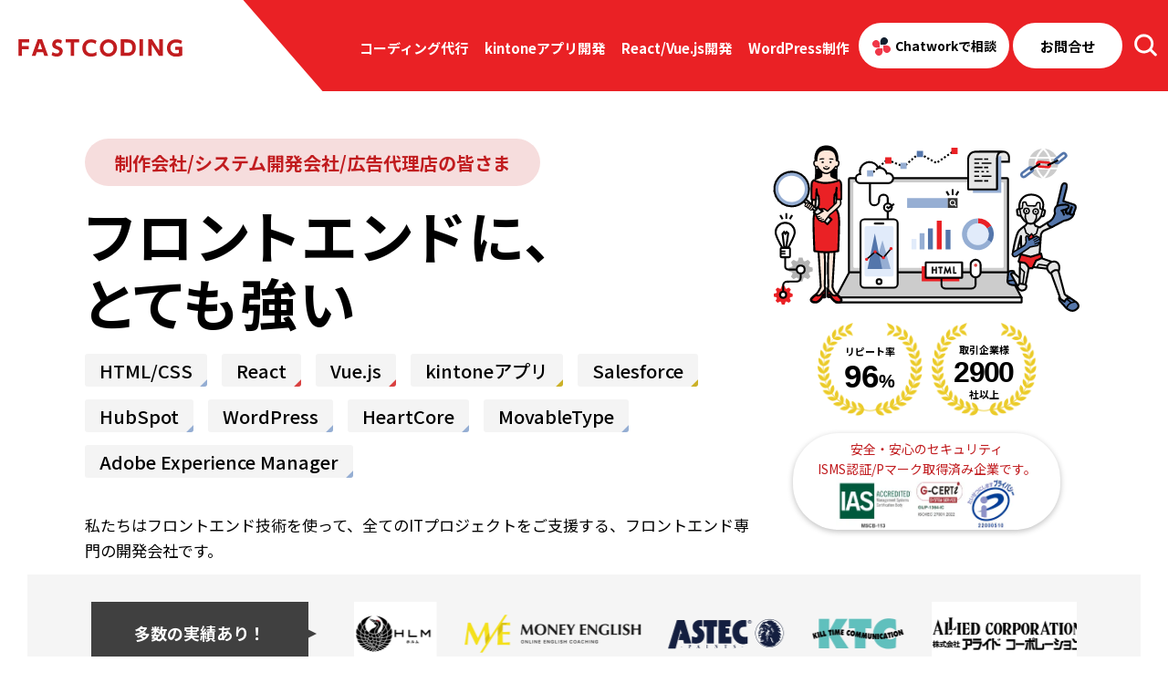

--- FILE ---
content_type: text/html; charset=UTF-8
request_url: https://fastcoding.jp/
body_size: 18325
content:
<!--
【ソースコードをご覧のお客様へ】
こちらのソースコードはページ表示速度を高めるため、圧縮されております。弊社のHTMLコーディング品質をご覧になりたい方は、是非お問い合わせくださいませ。
株式会社ファストコーディング
--> <!DOCTYPE html><html lang=ja ><head>  <script>(function(w,d,s,l,i){w[l]=w[l]||[];w[l].push({'gtm.start':new Date().getTime(),event:'gtm.js'});var f=d.getElementsByTagName(s)[0],j=d.createElement(s),dl=l!='dataLayer'?'&l='+l:'';j.async=true;j.src='https://www.googletagmanager.com/gtm.js?id='+i+dl;f.parentNode.insertBefore(j,f);})(window,document,'script','dataLayer','GTM-PD6Z3X8');</script>   <script>(function(c,l,a,r,i,t,y){c[a]=c[a]||function(){(c[a].q=c[a].q||[]).push(arguments)};t=l.createElement(r);t.async=1;t.src="https://www.clarity.ms/tag/"+i+"?ref=bwt";y=l.getElementsByTagName(r)[0];y.parentNode.insertBefore(t,y);})(window,document,"clarity","script","o417v2qipb");</script> <meta charset="utf-8"><meta name="HandheldFriendly" content="True"><meta name="MobileOptimized" content="320"><meta name="format-detection" content="telephone=no"><meta http-equiv="X-UA-Compatible" content="IE=edge"> <!--[if IE]><meta http-equiv="cleartype" content="on"><![endif]--><meta name="viewport" content="width=device-width, initial-scale=1, shrink-to-fit=no, user-scalable=0" id="viewport"><link rel=preconnect href=https://fonts.googleapis.com><link rel=preconnect href=https://fonts.gstatic.com crossorigin><link href="https://fonts.googleapis.com/css2?family=Noto+Sans+JP:wght@100..900&display=swap" rel=stylesheet><title>コーディング代行、フロントエンド開発はAIやSEOに強いファストコーディング</title><meta name="description" content="コーディング代行やフロントエンド開発を制作会社、デザイン会社、システム開発会社様にご提供します。セマンティックコーディングや構造化タグ、コアウェブバイタル対策済みのコーディング代行や、ReactやVue.jsを使ったフロントエンド開発、またkintoneアプリ開発をご提供しております。"><meta name="robots" content="max-image-preview:large"><meta name="keywords" content="コーディング 代行,コーディング 外注,seo コーディング,htmlコーディング"><link rel=canonical href=https://fastcoding.jp/ ><meta name="generator" content="All in One SEO (AIOSEO) 4.8.6.1"><meta property="og:locale" content="ja_JP"><meta property="og:site_name" content="コーディング代行はSEOに強いファストコーディング"><meta property="og:type" content="article"><meta property="og:title" content="コーディング代行、フロントエンド開発はAIやSEOに強いファストコーディング"><meta property="og:description" content="コーディング代行やフロントエンド開発を制作会社、デザイン会社、システム開発会社様にご提供します。セマンティックコーディングや構造化タグ、コアウェブバイタル対策済みのコーディング代行や、ReactやVue.jsを使ったフロントエンド開発、またkintoneアプリ開発をご提供しております。"><meta property="og:url" content="https://fastcoding.jp/"><meta property="og:image" content="https://fastcoding.jp/wp5/wp-content/uploads/2022/04/LOGO-FASTCODING.png"><meta property="og:image:secure_url" content="https://fastcoding.jp/wp5/wp-content/uploads/2022/04/LOGO-FASTCODING.png"><meta property="og:image:width" content="1200"><meta property="og:image:height" content="630"><meta property="article:published_time" content="2022-10-19T09:09:26+00:00"><meta property="article:modified_time" content="2025-11-01T11:10:13+00:00"><meta property="article:publisher" content="https://www.facebook.com/FASTCODING.jp/"><meta name="twitter:card" content="summary"><meta name="twitter:title" content="コーディング代行、フロントエンド開発はAIやSEOに強いファストコーディング"><meta name="twitter:description" content="コーディング代行やフロントエンド開発を制作会社、デザイン会社、システム開発会社様にご提供します。セマンティックコーディングや構造化タグ、コアウェブバイタル対策済みのコーディング代行や、ReactやVue.jsを使ったフロントエンド開発、またkintoneアプリ開発をご提供しております。"><meta name="twitter:image" content="https://fastcoding.jp/wp5/wp-content/uploads/2022/04/LOGO-FASTCODING.png"> <style id=classic-theme-styles-inline-css>/*! This file is auto-generated */
.wp-block-button__link{color:#fff;background-color:#32373c;border-radius:9999px;box-shadow:none;text-decoration:none;padding:calc(.667em + 2px) calc(1.333em + 2px);font-size:1.125em}.wp-block-file__button{background:#32373c;color:#fff;text-decoration:none}</style><link rel=stylesheet href=https://fastcoding.jp/wp5/wp-content/cache/minify/57256.css media=all><link rel=https://api.w.org/ href=https://fastcoding.jp/wp-json/ ><link rel=alternate title=JSON type=application/json href=https://fastcoding.jp/wp-json/wp/v2/pages/3509><link rel=shortlink href=https://fastcoding.jp/ ><link rel=apple-touch-icon sizes=180x180 href=/wp5/wp-content/uploads/fbrfg/apple-touch-icon.png><link rel=icon type=image/png sizes=32x32 href=/wp5/wp-content/uploads/fbrfg/favicon-32x32.png><link rel=icon type=image/png sizes=16x16 href=/wp5/wp-content/uploads/fbrfg/favicon-16x16.png><link rel=manifest href=/wp5/wp-content/uploads/fbrfg/site.webmanifest><link rel="shortcut icon" href=/wp5/wp-content/uploads/fbrfg/favicon.ico><meta name="msapplication-TileColor" content="#da532c"><meta name="msapplication-config" content="/wp5/wp-content/uploads/fbrfg/browserconfig.xml"><meta name="theme-color" content="#ffffff"><link rel=llms-sitemap href=https://fastcoding.jp/llms.txt><link rel=amphtml href=https://fastcoding.jp/amp/index.html>  <script type=application/ld+json class=saswp-schema-markup-output>[{"@context":"https:\/\/schema.org\/","@type":"WebSite","@id":"https:\/\/fastcoding.jp#website","headline":"\u30b3\u30fc\u30c7\u30a3\u30f3\u30b0\u4ee3\u884c\u30fb\u30d5\u30ed\u30f3\u30c8\u30a8\u30f3\u30c9\u958b\u767a\u306e\u30d5\u30a1\u30b9\u30c8\u30b3\u30fc\u30c7\u30a3\u30f3\u30b0","name":"\u30b3\u30fc\u30c7\u30a3\u30f3\u30b0\u4ee3\u884c\u30fb\u30d5\u30ed\u30f3\u30c8\u30a8\u30f3\u30c9\u958b\u767a\u306e\u30d5\u30a1\u30b9\u30c8\u30b3\u30fc\u30c7\u30a3\u30f3\u30b0","description":"AIO\u5bfe\u7b56\u3084SEO\u306b\u5f37\u3044HTML\u30b3\u30fc\u30c7\u30a3\u30f3\u30b0\u4ee3\u884c\u3092\u3054\u63d0\u4f9b\u3002\u69cb\u9020\u5316\u30bf\u30b0\u8a2d\u7f6e\u3084\u3001\u30bb\u30de\u30f3\u30c6\u30a3\u30c3\u30af\u30b3\u30fc\u30c7\u30a3\u30f3\u30b0\u3001JavaScript\u5b9f\u88c5\u3084Wordpress\u30c6\u30fc\u30de\u5316\u3092\u6a19\u6e96\u5b9f\u65bd\u3002AI\u306b\u8a8d\u77e5\u3055\u308c\u3084\u3059\u304f\u3001\u691c\u7d22\u30a8\u30f3\u30b8\u30f3\u304c\u4e0a\u4f4d\u8868\u793a\u3057\u3084\u3059\u3044\u30b5\u30a4\u30c8\u5236\u4f5c\u304c\u53ef\u80fd\u3067\u3059\u3002","url":"https:\/\/fastcoding.jp","potentialAction":{"@type":"SearchAction","target":"https:\/\/fastcoding.jp?s={search_term_string}","query-input":"required name=search_term_string"}},{"@context":"https:\/\/schema.org\/","@type":"Corporation","@id":"https:\/\/fastcoding.jp#Organization","name":"SEO\u306b\u5f37\u3044\u30b3\u30fc\u30c7\u30a3\u30f3\u30b0\u4ee3\u884c\u30d5\u30a1\u30b9\u30c8\u30b3\u30fc\u30c7\u30a3\u30f3\u30b0","url":"https:\/\/fastcoding.jp\/","sameAs":["https:\/\/www.facebook.com\/FASTCODING.jp\/"],"legalName":"\u682a\u5f0f\u4f1a\u793e\u30d5\u30a1\u30b9\u30c8\u30b3\u30fc\u30c7\u30a3\u30f3\u30b0","logo":{"@type":"ImageObject","url":"https:\/\/fastcoding.jp\/wp5\/wp-content\/uploads\/2020\/10\/4bec4001f2e67204161a186397dea5a5.png","width":"360","height":"38"},"contactPoint":{"@type":"ContactPoint","contactType":"customer support","telephone":"03-6806-0354","url":"https:\/\/fastcoding.jp\/contact\/"}}]</script> </head><body class="home wp-singular page-template-default page page-id-3509 wp-theme-fcvanilla"><noscript><iframe src="https://www.googletagmanager.com/ns.html?id=GTM-PD6Z3X8" height=0 width=0 style=display:none;visibility:hidden></iframe></noscript><a href=#main-contents class=screen-reader-text>コンテンツへスキップ</a><div class=container><div class="navigation-overlay js-navigation-overlay"></div><header class=header-site><div class=wrapper> <a class="header-logo trans" href=https://fastcoding.jp/ > <img class="md logo-default image-common" src=https://fastcoding.jp/wp5/wp-content/themes/fcvanilla/img/common/logo.svg width=220 height=23 alt=コーディング代行、外注はSEOに強いファストコーディング> <img class="logo-fixed image-common" src=https://fastcoding.jp/wp5/wp-content/themes/fcvanilla/img/common/logo_01.svg width=130 height=14 alt> </a><nav class="header-navigation js-navigation"><div class=navigation-inner><ul class="navigation-info tbl-sm"> <li><a class=info-link href="https://fastcoding.jp/contact/?ad2=headertb"><span class=link-item>お問合せ</span></a></li></ul>  <a class="button-chat tbl-sm" href=https://www.chatwork.com/fastcoding target=_blank rel=noopener onclick="return _fcSendGoogleAd();"><figure class=button-logo> <img src=https://fastcoding.jp/wp5/wp-content/themes/fcvanilla/img/common/chat_icn.svg width=35 height=35 loading=lazy alt=Chatwork></figure> <span class=button-text>Chatworkで相談</span> </a><ul class=navigation-list> <li class=sm><a class="navigation-link is-active" href=https://fastcoding.jp/ >HOME</a></li> <li class="has-sub-menu js-sub-menu"><a class="navigation-link " href=https://fastcoding.jp/ >コーディング代行</a><div class=submenu-wrapper><ul class=navigation-sub> <li><a href=https://fastcoding.jp/price/ >価格</a></li> <li><a href=https://fastcoding.jp/voice/ >お客様の声</a></li> <li><a href=https://fastcoding.jp/results/ >実績</a></li> <li><a href=https://fastcoding.jp/flow/ >ご依頼方法と納期</a></li> <li><a href=https://fastcoding.jp/faq/ >よくある質問</a></li> <li><a href=https://fastcoding.jp/webaccessibility/ >ウェブアクセシビリティ対策</a></li> <li><a href=https://fastcoding.jp/animation/ >JavaScriptアニメーション制作</a></li> <li><a href=https://fastcoding.jp/webvital/ >ウェブバイタル対策</a></li> <li><a href=https://fastcoding.jp/multilanguage/ >多言語対応</a></li> <li><a href=https://fastcoding.jp/mediasite/ >メディアサイト制作</a></li></ul></div> </li> <li class="has-sub-menu js-sub-menu"><a class="navigation-link " href=https://fastcoding.jp/kintone/ >kintoneアプリ開発</a><div class=submenu-wrapper><ul class=navigation-sub> <li><a class=no-scroll href=https://fastcoding.jp/kintone/#advantage>サービスの特長</a></li> <li><a class=no-scroll href=https://fastcoding.jp/kintone/#works>実績</a></li> <li><a class=no-scroll href=https://fastcoding.jp/kintone/#price>価格</a></li> <li><a class=no-scroll href=https://fastcoding.jp/kintone/#flow>ご利用の流れ</a></li> <li><a href=https://fastcoding.jp/document/kintone/ >kintoneアプリ開発<br>資料ダウンロード</a></li></ul></div> </li> <li class="has-sub-menu js-sub-menu"><a class="navigation-link " href=https://fastcoding.jp/javascript/ >React/Vue.js開発</a><div class=submenu-wrapper><ul class=navigation-sub> <li><a class=no-scroll href=https://fastcoding.jp/javascript/#features>サービスの特長</a></li> <li><a class=no-scroll href=https://fastcoding.jp/javascript/#services>サービス一覧</a><ul class=sub-menu> <li><a href=https://fastcoding.jp/javascript/services/spa/ >Single Page Application開発</a></li> <li><a href=https://fastcoding.jp/javascript/services/uiux/ >UI/UX開発</a></li> <li><a href=https://fastcoding.jp/javascript/services/animation/ >アニメーション開発</a></li> <li><a href=https://fastcoding.jp/javascript/services/iotdevices/ >IOTデバイス向け開発</a></li></ul> </li> <li><a href=https://fastcoding.jp/document/javascript/ >React/Vue.js開発<br>資料ダウンロード</a></li></ul></div> </li> <li class="has-sub-menu js-sub-menu"><a class="navigation-link " href=https://fastcoding.jp/wordpress/ >WordPress制作</a><div class=submenu-wrapper><ul class=navigation-sub> <li><a class=no-scroll href=https://fastcoding.jp/wordpress/#advantage>サービスの特長</a></li> <li><a class=no-scroll href=https://fastcoding.jp/wordpress/#plan>制作プランと料金</a></li> <li><a class=no-scroll href=https://fastcoding.jp/wordpress/#flow>ご納品までの流れ</a></li> <li><a class=no-scroll href=https://fastcoding.jp/wordpress/#faq>よくある質問</a></li></ul></div> </li></ul><div class="navigation-search tbl-sm"><form class=search-form method=get action=https://fastcoding.jp/search/ > <input class=search-input type=text name=keyword value></form><div class=button-search></div></div></div></nav>  <a class="button-chat md" href=https://www.chatwork.com/fastcoding target=_blank rel=noopener onclick="return _fcSendGoogleAd();"><figure class=button-logo> <img src=https://fastcoding.jp/wp5/wp-content/themes/fcvanilla/img/common/chat_icn.svg width=35 height=35 loading=lazy alt=Chatwork></figure> <span class=button-text>Chatworkで相談</span> </a> <a class="button-primary md" href="https://fastcoding.jp/contact/?ad2=headerpc"><span class=button-text>お問合せ</span></a><div class=search-block><form class=search-form method=get action=https://fastcoding.jp/search/ > <input class=search-input type=text name=keyword value></form><div class="button-search js-button-search md"></div></div><div class="header-button tbl-sm js-button-menu"><span></span><span></span><span><div class=button-wrapper>MENU</div></span></div><div class="button-to-top trans js-button-top"><span>TOP</span></div><div class="overlay-menu tbl-sm js-overlay-menu"></div></div><ul class="header-navigation-list sm"> <li class=list-item> <a href="https://fastcoding.jp/contact/?ad2=headersm" class=trans><figure class=item-image> <img src=https://fastcoding.jp/wp5/wp-content/themes/fcvanilla/img/common/sp/header_icn_01.png alt=お問合せ width=32 height=16 loading=lazy></figure> <span class=item-text>お問合せ</span> </a> </li> <li class=list-item> <a href=https://www.chatwork.com/fastcoding target=_blank rel=noopener class=trans onclick="return _fcSendGoogleAd();"><figure class=item-image> <img src=https://fastcoding.jp/wp5/wp-content/themes/fcvanilla/img/common/chat_icn.svg alt=Chatwork width=35 height=35 loading=lazy></figure> <span class=item-text>Chatwork で相談</span> </a> </li></ul></header><main><div class=section-top-keyvisual><div class=wrapper><div class=keyvisual-slide><div class=keyvisual-item><div class=item-content><div class=content-group id=js-is-testb><div class=group-label> <span class=item-label>制作会社/システム開発会社/広告代理店の皆さま</span></div><p class="item-title is-title-quinary">フロントエンドに、<br>とても強い</p><ul class=item-language-list> <li class="language-item is-blue">HTML/CSS</li> <li class="language-item is-red">React</li> <li class="language-item is-red">Vue.js</li> <li class="language-item is-yellow">kintoneアプリ</li> <li class="language-item is-yellow">Salesforce</li> <li class="language-item is-blue">HubSpot</li> <li class="language-item is-blue">WordPress</li> <li class="language-item is-blue">HeartCore</li> <li class="language-item is-blue">MovableType</li> <li class="language-item is-blue">Adobe Experience Manager</li></ul><h1 class="item-text">私たちはフロントエンド技術を使って、全てのITプロジェクトをご支援する、フロントエンド専門の開発会社です。</h1></div><div class=content-group id=js-is-control style=display:none><div class=group-label> <span class=item-label>制作会社/システム開発会社/広告代理店の皆さま</span></div><p class="item-title is-title-quinary">効果の上がる<br>WEBサイト制作</p><ul class=item-language-list> <li class="language-item is-blue">WordPress</li> <li class="language-item is-blue">Shopify</li> <li class="language-item is-red">Vue.js</li> <li class="language-item is-red">Angular</li> <li class="language-item is-red">React</li> <li class="language-item is-red">jQuery</li> <li class="language-item is-yellow">CSS</li> <li class="language-item is-yellow">HTML</li> <li class="language-item is-yellow">PHP</li></ul><h1 class="item-text">私たちはAIやSEOに強い、効果の上がるサイト作りをする、コーディング代行の会社です。</h1></div></div><div class=item-wrapper><figure class=item-image><img decoding=async class=image-common loading=lazy src=https://fastcoding.jp/wp5/wp-content/themes/fcvanilla/img/top/image_keyvisual_01.svg alt=コーディング丸ごと請負います width=510 height=283></figure><div class=item-banner><div class=item-inner><div class=thumbnail-wrapper><p class=thumbnail-title>リピート率</p><p class=thumbnail-number>96<span class=is-small>%</span></p></div><div class=thumbnail-wrapper><p class=thumbnail-title>取引企業様</p><p class=thumbnail-number>2900</p><p class=thumbnail-title>社以上</p></div></div><div class=banner-group><div class=banner-text style="text-align: center;"> <span class=text-small>安全・安心のセキュリティ<br>ISMS認証/Pマーク取得済み企業です。</span></div><div class=banner-image> <img class=md decoding=async loading=lazy src=https://fastcoding.jp/wp5/wp-content/uploads/2025/08/image_isms_pmark_w430.png usemap=#pm-map alt=株式会社ファストコーディングはISMS認証済/プライバシーマーク付与事業者です。 width=200 height=56><map name=pm-map><area shape=rect coords=140,0,200,56 href=https://privacymark.jp/ target=_blank rel=noopener aria-label=プライバシーマーク公式サイト></map> <img class=sm decoding=async loading=lazy src=https://fastcoding.jp/wp5/wp-content/uploads/2025/08/image_isms_pmark_w430.png usemap=#pm-map-sm alt=株式会社ファストコーディングはISMS認証済/プライバシーマーク付与事業者です。 width=200 height=56><map name=pm-map-sm><area shape=rect coords=84,0,120,33 href=https://privacymark.jp/ target=_blank rel=noopener aria-label=プライバシーマーク公式サイト></map></div></div></div></div></div></div></div></div><div class=section-top-achievements><div class=achievements-inner><div class=achievements-wrapper><div class="achievements-tags md">多数の実績あり！</div><div class=achievements-slider><div class=slider-wrapper><div class="slider js-slider-achievements"><div class=slide-item> <img decoding=async class=md src=/wp5/wp-content/uploads/2024/01/ARIO-logo.png alt=ARIO株式会社様のコーディング代行実績がございます width=70 height=70 loading=eager><img decoding=async class=sm src=/wp5/wp-content/uploads/2024/01/ARIO-logo.png alt=ARIO株式会社様のコーディング代行実績がございます width=40 height=40 loading=eager></div><div class=slide-item> <img decoding=async class=md src=https://fastcoding.jp/wp5/wp-content/themes/fcvanilla/img/top/slider_achievements_01.png alt="FANFARE Co., Ltd.様のコーディング代行実績がございます" width=70 height=70 loading=eager><img decoding=async class=sm src=https://fastcoding.jp/wp5/wp-content/themes/fcvanilla/img/top/sp/slider_achievements_01.png alt="FANFARE Co., Ltd.様のコーディング代行実績がございます" width=40 height=40 loading=eager></div><div class=slide-item> <img decoding=async class=md src=https://fastcoding.jp/wp5/wp-content/themes/fcvanilla/img/top/slider_achievements_02.png alt=株式会社LLL様のコーディング代行実績がございます width=74 height=70 loading=eager><img decoding=async class=sm src=https://fastcoding.jp/wp5/wp-content/themes/fcvanilla/img/top/sp/slider_achievements_02.png alt=株式会社LLL様のコーディング代行実績がございます width=40 height=40 loading=eager></div><div class=slide-item> <img decoding=async class=md src=https://fastcoding.jp/wp5/wp-content/themes/fcvanilla/img/top/slider_achievements_03.png alt=株式会社IMT様のコーディング代行実績がございます width=58 height=70 loading=eager><img decoding=async class=sm src=https://fastcoding.jp/wp5/wp-content/themes/fcvanilla/img/top/sp/slider_achievements_03.png alt=株式会社IMT様のコーディング代行実績がございます width=33 height=40 loading=eager></div><div class=slide-item> <img decoding=async class=md src=https://fastcoding.jp/wp5/wp-content/themes/fcvanilla/img/top/slider_achievements_04.png alt=株式会社HLM様のコーディング代行実績がございます width=94 height=70 loading=eager><img decoding=async class=sm src=https://fastcoding.jp/wp5/wp-content/themes/fcvanilla/img/top/sp/slider_achievements_04.png alt=株式会社HLM様のコーディング代行実績がございます width=54 height=40 loading=eager></div><div class=slide-item> <img decoding=async class=md src=https://fastcoding.jp/wp5/wp-content/themes/fcvanilla/img/top/slider_achievements_05.png alt="MONEY ENGLISH様のコーディング代行実績がございます" width=193 height=70 loading=eager><img decoding=async class=sm src=https://fastcoding.jp/wp5/wp-content/themes/fcvanilla/img/top/sp/slider_achievements_05.png alt="MONEY ENGLISH様のコーディング代行実績がございます" width=108 height=40 loading=eager></div><div class=slide-item> <img decoding=async class=md src=https://fastcoding.jp/wp5/wp-content/themes/fcvanilla/img/top/slider_achievements_06.png alt=株式会社アステックペイント様のコーディング代行実績がございます width=128 height=70 loading=eager><img decoding=async class=sm src=https://fastcoding.jp/wp5/wp-content/themes/fcvanilla/img/top/sp/slider_achievements_06.png alt=株式会社アステックペイント様のコーディング代行実績がございます width=73 height=40 loading=eager></div><div class=slide-item> <img decoding=async class=md src=https://fastcoding.jp/wp5/wp-content/themes/fcvanilla/img/top/slider_achievements_07.png alt=株式会社キルタイムコミュニケーション様のコーディング代行実績がございます width=101 height=70 loading=eager><img decoding=async class=sm src=https://fastcoding.jp/wp5/wp-content/themes/fcvanilla/img/top/sp/slider_achievements_07.png alt=株式会社キルタイムコミュニケーション様のコーディング代行実績がございます width=58 height=40 loading=eager></div><div class=slide-item> <img decoding=async class=md src=https://fastcoding.jp/wp5/wp-content/themes/fcvanilla/img/top/slider_achievements_08.png alt=株式会社アライドコーポレーション様のコーディング代行実績がございます width=164 height=70 loading=eager><img decoding=async class=sm src=https://fastcoding.jp/wp5/wp-content/themes/fcvanilla/img/top/sp/slider_achievements_08.png alt=株式会社アライドコーポレーション様のコーディング代行実績がございます width=94 height=40 loading=eager></div><div class=slide-item> <img decoding=async class=md src=https://fastcoding.jp/wp5/wp-content/themes/fcvanilla/img/top/slider_achievements_09.png alt=株式会社イルグルム様のコーディング代行実績がございます width=46 height=70 loading=eager><img decoding=async class=sm src=https://fastcoding.jp/wp5/wp-content/themes/fcvanilla/img/top/sp/slider_achievements_09.png alt=株式会社イルグルム様のコーディング代行実績がございます width=26 height=40 loading=eager></div><div class=slide-item> <img decoding=async class=md src=https://fastcoding.jp/wp5/wp-content/themes/fcvanilla/img/top/slider_achievements_10.png alt=株式会社まる様のコーディング代行実績がございます width=41 height=70 loading=eager><img decoding=async class=sm src=https://fastcoding.jp/wp5/wp-content/themes/fcvanilla/img/top/sp/slider_achievements_10.png alt=株式会社まる様のコーディング代行実績がございます width=23 height=40 loading=eager></div><div class=slide-item> <img decoding=async class=md src=https://fastcoding.jp/wp5/wp-content/themes/fcvanilla/img/top/slider_achievements_11.png alt=株式会社MAGES.様のコーディング代行実績がございます width=140 height=70 loading=eager><img decoding=async class=sm src=https://fastcoding.jp/wp5/wp-content/themes/fcvanilla/img/top/sp/slider_achievements_11.png alt=株式会社MAGES.様のコーディング代行実績がございます width=80 height=40 loading=eager></div><div class=slide-item> <img decoding=async class=md src=https://fastcoding.jp/wp5/wp-content/themes/fcvanilla/img/top/slider_achievements_12.png alt=トラノテ様のコーディング代行実績がございます width=142 height=70 loading=eager><img decoding=async class=sm src=https://fastcoding.jp/wp5/wp-content/themes/fcvanilla/img/top/sp/slider_achievements_12.png alt=トラノテ様のコーディング代行実績がございます width=82 height=40 loading=eager></div></div></div></div></div></div></div><section class=section-top-features id=features><div class=wrapper><div class=wrapper-common><div class=features-article></div><h2 class="title-common-secondary"> <span class=title-english>SERVICES</span><span class=title-japanese>ファストコーディングの主なサービス</span></h2><div class=features-content><div class=content-text><p>デザインを忠実に再現するコーディングから、<br>kintone・Salesforce・HubSpot・Shopifyといった各種SaaSのテーマ開発・連携まで。<br>あらゆるITプロジェクトにおいて、ビジネスを前進させるフロントエンド開発を提供します。</p></div></div></div><ol class=info-list> <li><div class=info-item><figure class=info-image> <img decoding=async class="image-common md" src=https://fastcoding.jp/wp5/wp-content/themes/fcvanilla/img/top/service_icon_01.svg width=60 height=60 alt=コーディング代行 loading=lazy> <img decoding=async class="image-common sm" src=https://fastcoding.jp/wp5/wp-content/themes/fcvanilla/img/top/service_icon_01.svg width=50 height=50 alt=コーディング代行 loading=lazy></figure> <span class=info-tag>10年を超える実績</span><h3 class="info-title is-letter">コーディング代行</h3><div class=info-text><p>AIやSEO対策に必須となるセマンティックコーディングを構造化タグ付きでご納品します。また表示速度向上のためのページスピード対策も実施しています。</p></div> <a class="button-secondary " href=https://fastcoding.jp/features/seo/ > <span class=button-text>詳しく見る</span></a></div> </li> <li><div class=info-item><figure class=info-image> <img decoding=async class="image-common md" src=https://fastcoding.jp/wp5/wp-content/themes/fcvanilla/img/top/service_icon_04.svg width=60 height=60 alt=JavaScript開発 loading=lazy><img decoding=async class="image-common sm" src=https://fastcoding.jp/wp5/wp-content/themes/fcvanilla/img/top/service_icon_04.svg width height alt=JavaScript開発 loading=lazy></figure> <span class=info-tag>ReactとVue.jsの専門家</span><h3 class="info-title">JavaScript開発</h3><div class=info-text><p>ReactやVue.jsによるフロントエンド開発の専門家が御社のプロジェクトをご支援します。<br>Node.jsによるバックエンドも含めたフルスタック開発も対応しています。</p></div> <a class="button-secondary " href=https://fastcoding.jp/javascript/ > <span class=button-text>詳しく見る</span></a></div> </li> <li><div class=info-item><figure class=info-image> <img decoding=async class="image-common md" src=https://fastcoding.jp/wp5/wp-content/themes/fcvanilla/img/top/thing_img_03.png height=60 alt=kintoneアプリ開発 loading=lazy> <img decoding=async class="image-common sm" src=https://fastcoding.jp/wp5/wp-content/themes/fcvanilla/img/top/thing_img_03.png width height alt=kintoneアプリ開発 loading=lazy></figure> <span class=info-tag>成果が出る定額開発</span><h3 class="info-title">kintone<br class=md>アプリ開発</h3><div class=info-text><p>サンプルアプリで事前にお試しいただける、kintoneアプリやプラグインの定額開発サービスをご提供しています。</p></div> <a class="button-secondary " href=https://fastcoding.jp/kintone/ > <span class=button-text>詳しく見る</span></a></div> </li> <li><div class=info-item><figure class=info-image> <img decoding=async class="image-common md" src=https://fastcoding.jp/wp5/wp-content/themes/fcvanilla/img/top/service_icon_02.svg width=60 height=60 alt=CMS制作 loading=lazy> <img decoding=async class="image-common sm" src=https://fastcoding.jp/wp5/wp-content/themes/fcvanilla/img/top/service_icon_02.svg width height alt=CMS制作 loading=lazy></figure> <span class=info-tag>テーマ／プラグイン</span><h3 class="info-title">WordPress制作</h3><div class=info-text><p>WordPressのテーマ制作やプラグイン開発対応を行っています。また既存WordPressの速度向上チューニングやトラブル対応もお任せください。</p></div> <a class="button-secondary " href=https://fastcoding.jp/wordpress/ > <span class=button-text>詳しく見る</span></a></div> </li></ol></div></section><section class=section-top-intro><div class=wrapper><div class=wrapper-common><div class=intro-wrapper><div class=intro-heading><h2 class="title-common-secondary"> <span class=title-english>ADVANTAGE</span><span class=title-japanese>コーディング代行・フロントエンド開発の強み</span></h2></div><ul class=intro-list> <li class=list-item><div class=item-inner><figure class=item-thumbnail> <img fetchpriority=high decoding=async class=image-common src=https://fastcoding.jp/wp5/wp-content/themes/fcvanilla/img/top/intro_img_01.png width=292 height=238 alt=AIやSEOに強いHTMLコーディング代行></figure></div><div class=item-content> <span class=content-title> <span class=is-larger>AI</span><span class=is-small>と</span><span class=is-larger>SEO</span><span class=is-small>に</span><br class=md><span class=is-larger>強い</span> <br> <span class=title-wrapper> <span class=is-smaller>HTMLコーディング代行</span> </span> </span><p>AIやSEOに強いサイト制作が得意です。セマンティックコーディングや構造化データの実装、ページスピードスコア高得点のHTMLを必ず納品します。</p> <a class="button-secondary " href=https://fastcoding.jp/features/seo/ > <span class=button-text>詳しく見る</span></a></div> </li> <li class=list-item><div class=item-inner><figure class=item-thumbnail> <img decoding=async class=image-common src=https://fastcoding.jp/wp5/wp-content/themes/fcvanilla/img/top/intro_img_06.svg width=292 height=238 alt="論理的に美しいコード フロントエンド開発"></figure></div><div class=item-content> <span class=content-title> <span class=is-smaller>論理的に美しいコード</span> <br> <span class=is-fast>フロントエンド開発</span> </span><p>フロントエンドに特化した独自の設計方法で、React/Vue.js/Angularを用いたフロントエンド開発をいたします。</p></div> <a class="button-secondary " href=https://fastcoding.jp/javascript/ > <span class=button-text>詳しく見る</span> </a> </li> <li class=list-item><div class=item-inner><figure class=item-thumbnail> <img decoding=async class=image-common src=https://fastcoding.jp/wp5/wp-content/themes/fcvanilla/img/top/intro_img_02.png width=292 height=238 alt=業界10年以上の豊富な実績を持つコーディング代行></figure></div><div class=item-content> <span class=content-title> <span class=is-smaller>業界</span><span class=is-number>10</span><span class=is-smaller>年以上の</span> <br> <span class=title-inner> <span class=is-larger>豊富</span><span class=is-small>な</span><span class=is-larger>実績</span> </span> </span><p>現在、お取引き企業様数は2,700社以上、プロジェクト数4,400以上、通算33,000ページ以上の制作を実施しております。</p> <a class=button-secondary href=https://fastcoding.jp/#works> <span class=button-text>詳しく見る</span></a></div> </li></ul></div></div></div></section><section class=section-top-voice><div class=wrapper><div class=wrapper-common><div class=voice-heading><h2 class="title-common-secondary"> <span class=title-english>VOICE</span><span class=title-japanese>コーディング代行・フロントエンド開発を行ったお客様の声</span></h2><div class=heading-text><p>ご利用いただいた感想を<br class=sm>お聞きしました</p></div></div><div class="voice-list-wrapper js-scrollbar"><ul class=voice-list> <li><div class=voice-item><figure class=voice-image> <img decoding=async class="image-common md" src=https://fastcoding.jp/wp5/wp-content/themes/fcvanilla/img/top/voice_img_01.png width=105 height=58 alt=今すぐ、この手だ。トラノテ loading=lazy><img decoding=async class="image-common sm" src=https://fastcoding.jp/wp5/wp-content/themes/fcvanilla/img/top/sp/voice_img_01.png width=106 height=52 alt=今すぐ、この手だ。トラノテ loading=lazy></figure> <span class=voice-tag>株式会社大都 様</span><h3 class="voice-title is-modify">価格がシンプルで安く、<br>納品も早い上に、<br>SEO対策もできる。</h3><div class=voice-content><p>料金体系がシンプルで安く、納品が早いことに加えて、セマンティックコーディングでSEO対策も出来ました。何より、思い描いたデザイン通りにコーディングしてもらえたのが最高でした。</p></div> <a class=voice-button href=https://fastcoding.jp/voice/daito/ >続きを読む</a></div> </li> <li><div class=voice-item><figure class=voice-image> <img decoding=async class="image-common md" src=https://fastcoding.jp/wp5/wp-content/themes/fcvanilla/img/top/voice_img_03.png width=105 height=58 alt=YRGLM loading=lazy><img decoding=async class="image-common sm" src=https://fastcoding.jp/wp5/wp-content/themes/fcvanilla/img/top/sp/voice_img_03.png width=106 height=52 alt=YRGLM loading=lazy></figure> <span class=voice-tag>株式会社イルグルム 様</span><h3 class="voice-title"> 修正対応も<br>とても迅速なので<br>大変心強い存在です。</h3><div class=voice-content><p> 気になったことや修正したい点など、スプレットシートにまとめていけるのでとても効率的ですし、修正対応もとても迅速なので大変心強い存在です。</p></div> <a class=voice-button href=https://fastcoding.jp/voice/yrglm/ >続きを読む</a></div> </li> <li><div class=voice-item><figure class=voice-image> <img decoding=async class="image-common sm" src=https://fastcoding.jp/wp5/wp-content/uploads/2021/05/matrixorg-logo.svg width=80 height=42 alt=株式会社マトリックス・オーガナイゼーション loading=lazy></figure> <span class=voice-tag>株式会社マトリックス・オーガナイゼーション 様</span><h3 class="voice-title"> システムを含めた<br class=md>複雑なサイト構築まで<br class=md>親身に相談</h3><div class=voice-content><p> ともするとクライアント都合で進行がルーズになりがちですが、とてもきっちりと管理していただけて恐縮です。また進行管理を共有するシステムをとっており、進捗が分かりやすく助かります。</p></div> <a class=voice-button href=https://fastcoding.jp/voice/matrix/ >続きを読む</a></div> </li> <li class=tbl-lg2><div class=voice-item><figure class=voice-image> <img decoding=async class="image-common md" src=https://fastcoding.jp/wp5/wp-content/themes/fcvanilla/img/top/voice_img_02.png width=105 height=58 alt=MAGES loading=lazy><img decoding=async class="image-common sm" src=https://fastcoding.jp/wp5/wp-content/themes/fcvanilla/img/top/sp/voice_img_02.png width=106 height=52 alt=MAGES loading=lazy></figure> <span class=voice-tag>株式会社MAGES. 様</span><h3 class="voice-title">顧客ニーズに合わせた<br>柔軟なシステム開発が<br class=md>可能。</h3><div class=voice-content><p>WordPress（CMS）に精通していて、ニーズに合わせた柔軟なシステム開発が可能な上、こちらの要望を的確に理解してもらえたので、安心してお任せできました。</p></div> <a class=voice-button href=https://fastcoding.jp/voice/mages/ >続きを読む</a></div> </li></ul></div> <a class="button-secondary md" href=https://fastcoding.jp/voice/ > <span class=button-text>お客様の声へ</span> <span class=button-icon></span> </a></div></div></section><section class="section-top-price hidden" id=price><div class=wrapper><div class=price-content><div class=intro-container><h2 class="title-common-secondary"> <span class=title-english>PRICE</span><span class=title-japanese>コーディング代行の価格</span></h2><p class=intro-detail> 基本料金<span class=is-text-red><span class=is-number>0</span><span>円</span></span><span>！<br class=sm>シンプルなコーディング代行料金</span></p></div><ul class=price-recipe> <li class="price-item is-page">ページ数</li> <li class="price-item is-unit">ページ単価</li> <li class="price-item is-total">合計<br class=sm>価格</li></ul><table class=price-table><tr class=is-trow><th>ページ数</th><th>レスポンシブ</th><th>PC・SP</th></tr><tr><th class=is-thead>1 <span class=md>～</span> <span class=sm>&#8211;</span>10p</th><td> <span class=is-number>8,000</span><span>円</span><span class="md is-small">/ページ</span></td><td> <span class=is-number>6,000</span><span>円</span><span class="md is-small">/ページ</span></td></tr><tr><th class=is-thead>11 <span class=md>～</span> <span class=sm>&#8211;</span>20p</th><td> <span class=is-number>6,500</span><span>円</span><span class="md is-small">/ページ</span></td><td> <span class=is-number>5,000</span><span>円</span><span class="md is-small">/ページ</span></td></tr><tr><th class=is-thead>21 <span class=md>～</span> <span class=sm>&#8211;</span>30p</th><td class=is-text-red> <span class="is-number is-big">5,000</span><span>円</span><span class="md is-small">/ページ</span></td><td class=is-text-red> <span class="is-number is-big">4,000</span><span>円</span><span class="md is-small">/ページ</span></td></tr><tr><th class=is-thead>31p～</th><td class=is-text>要相談</td><td class=is-text>要相談</td></tr></table><p class=price-notes> ※ページ単価は縦の長さが2,500pxまでを想定しております。それ以上長い場合は別途お見積りとなります。※Wordpressの固定ページ化は10ページ以上のプロジェクトで無料となります。投稿機能、フォーム機能については別途ご相談ください。※ご案件の内容よっては、追加でお見積りする場合がございます。</p><p class=price-text> コーディングページ数が<br class=sm><span class=is-text-red>多ければ<span class=is-dot>多</span><span class=is-dot>い</span><span class=is-dot>ほ</span><span class=is-dot>ど</span></span><span>お得に</span></p> <a class=button-secondary href=https://fastcoding.jp/price/ > <span class="button-text md">価格の詳細・お見積もり例へ</span> <span class="button-text sm">価格の詳細へ</span> <span class=button-icon></span></a></div></div></section><section class="section-top-flow hidden" id=flow><div class=wrapper><div class=flow-container><div class=intro-container><h2 class="title-common-secondary"> <span class=title-english>FLOW</span><span class=title-japanese>コーディング代行の流れ</span></h2><p class=intro-detail>ご利用方法は５ステップ。<br class=sm>迅速に対応いたします！</p></div><p class=flow-detail>STEP1.2.4はお客様フローになります。</p><ul class=flow-common> <li><div class=flow-content><figure class=flow-image> <img decoding=async class=image-common src=https://fastcoding.jp/wp5/wp-content/themes/fcvanilla/img/top/flow_item_01.svg alt="STEP1 お問合せ 事前相談会" width=190 height=80 loading=lazy></figure><div class=flow-step><div class=step-inner><p class=step-tag> <span class=step-wrapper>STEP<span class=step-number>1</span></span></p><h3 class="flow-title">問合せと<br class=sm>事前相談会</h3></div></div><p class=flow-text> プロジェクトの詳細を<a href=https://fastcoding.jp/estimate/ >お見積りフォーム</a>からお送りください。担当営業より事前相談会のご都合をお伺いしまして、担当ディレクタと共に詳細をお伺いいたします。<br>その後お見積りURLをお送りいたしますのでご検討ください。<br>※事前相談会は無料となりますので、ご注文前提でなくても構いません。</p></div> </li> <li><div class=flow-content><figure class=flow-image> <img decoding=async class=image-common src=https://fastcoding.jp/wp5/wp-content/themes/fcvanilla/img/top/flow_item_02.svg alt="STEP2 データ入稿" width=190 height=80 loading=lazy></figure><div class=flow-step><div class=step-inner><p class=step-tag> <span class=step-wrapper>STEP<span class=step-number>2</span></span></p><h3 class="flow-title">データ入稿</h3></div></div><p class=flow-text>デザインデータやサイトマップ等をご入稿いただきます。</p></div> </li> <li><div class=flow-content><figure class=flow-image> <img decoding=async class=image-common src=https://fastcoding.jp/wp5/wp-content/themes/fcvanilla/img/top/flow_item_03.svg alt="STEP3 コーディング" width=190 height=80 loading=lazy></figure><div class=flow-step><div class=step-inner><p class="step-tag tag-black"> <span class=step-wrapper>STEP<span class=step-number>3</span></span></p><h3 class="flow-title">コーディング</h3></div></div><p class=flow-text>弊社にてHTMLコーディング制作を行います。</p></div> </li> <li><div class=flow-content><figure class=flow-image> <img decoding=async class=image-common src=https://fastcoding.jp/wp5/wp-content/themes/fcvanilla/img/top/flow_item_04.svg alt="STEP4 テスト確認" width=190 height=80 loading=lazy></figure><div class=flow-step><div class=step-inner><p class=step-tag> <span class=step-wrapper>STEP<span class=step-number>4</span></span></p><h3 class="flow-title">テスト確認<span class=md>・調整</span></h3></div></div><p class=flow-text>弊社で準備するテストサーバー上で確認いただきます。調整事項があればお教えください。</p></div> </li> <li><div class=flow-content><figure class=flow-image> <img decoding=async class=image-common src=https://fastcoding.jp/wp5/wp-content/themes/fcvanilla/img/top/flow_item_05.svg alt="STEP5 本番納品" width=190 height=80 loading=lazy></figure><div class=flow-step><div class=step-inner><p class="step-tag tag-black"> <span class=step-wrapper>STEP<span class=step-number>5</span></span></p><h3 class="flow-title">本番納品</h3></div></div><p class=flow-text>ZIPファイルにてご納品いたします。本番サーバへのアップロードをご希望の場合はお申し付けください。</p></div> </li></ul> <a class=button-secondary href=https://fastcoding.jp/flow/ > <span class=button-text>詳しい流れはこちら</span><span class=button-icon></span> </a></div></div></section><section class="section-top-delivery hidden"><div class=wrapper><div class=intro-container><h2 class="title-common-secondary"> <span class=title-english>DELIVERY TIME</span><span class=title-japanese>リアルタイム納期　2026年1月〜</span></h2><p class=intro-detail>ページ数ごとの納期は<br>こちらをご確認ください</p></div><div class=list-common-timetable><ul class=list-wrapper> <li class="list-item is-sunday"><div class=item-wrapper> <span class="item-bubble is-black"><span class=bubble-wrapper>ご注文</span></span><div class=item-day><span class=day-wrapper>本日</span></div><div class=item-date><span class=date-wrapper><span class=date-month>1</span>/<span class=date-day>18</span></span></div></div> </li> <li class="list-item "><div class=item-wrapper><div class=item-day><span class=day-wrapper>(月)</span></div><div class=item-date><span class=date-wrapper><span class=date-month>1</span>/<span class=date-day>19</span></span></div></div> </li> <li class="list-item "><div class=item-wrapper><div class=item-day><span class=day-wrapper>(火)</span></div><div class=item-date><span class=date-wrapper><span class=date-month>1</span>/<span class=date-day>20</span></span></div></div> </li> <li class="list-item "><div class=item-wrapper><div class=item-day><span class=day-wrapper>(水)</span></div><div class=item-date><span class=date-wrapper><span class=date-month>1</span>/<span class=date-day>21</span></span></div></div> </li> <li class="list-item "><div class=item-wrapper><div class=item-day><span class=day-wrapper>(木)</span></div><div class=item-date><span class=date-wrapper><span class=date-month>1</span>/<span class=date-day>22</span></span></div></div> </li> <li class="list-item "><div class=item-wrapper><div class=item-day><span class=day-wrapper>(金)</span></div><div class=item-date><span class=date-wrapper><span class=date-month>1</span>/<span class=date-day>23</span></span></div></div> </li> <li class="list-item is-saturday"><div class=item-wrapper> <span class="item-bubble is-red"><span class=bubble-wrapper><span class=bubble-highlight>10</span><span class=bubble-note>ページ</span><br>納品日</span></span><div class=item-day><span class=day-wrapper>(土)</span></div><div class=item-date><span class=date-wrapper><span class=date-month>1</span>/<span class=date-day>24</span></span></div></div> </li> <li class="list-item is-sunday"><div class=item-wrapper><div class=item-day><span class=day-wrapper>(日)</span></div><div class=item-date><span class=date-wrapper><span class=date-month>1</span>/<span class=date-day>25</span></span></div></div> </li> <li class="list-item "><div class=item-wrapper><div class=item-day><span class=day-wrapper>(月)</span></div><div class=item-date><span class=date-wrapper><span class=date-month>1</span>/<span class=date-day>26</span></span></div></div> </li> <li class="list-item "><div class=item-wrapper><div class=item-day><span class=day-wrapper>(火)</span></div><div class=item-date><span class=date-wrapper><span class=date-month>1</span>/<span class=date-day>27</span></span></div></div> </li> <li class="list-item "><div class=item-wrapper><div class=item-day><span class=day-wrapper>(水)</span></div><div class=item-date><span class=date-wrapper><span class=date-month>1</span>/<span class=date-day>28</span></span></div></div> </li> <li class="list-item "><div class=item-wrapper> <span class="item-bubble is-red"><span class=bubble-wrapper><span class=bubble-highlight>20</span><span class=bubble-note>ページ</span><br>納品日</span></span><div class=item-day><span class=day-wrapper>(木)</span></div><div class=item-date><span class=date-wrapper><span class=date-month>1</span>/<span class=date-day>29</span></span></div></div> </li> <li class="list-item "><div class=item-wrapper><div class=item-day><span class=day-wrapper>(金)</span></div><div class=item-date><span class=date-wrapper><span class=date-month>1</span>/<span class=date-day>30</span></span></div></div> </li></ul></div><p class=timetable-note>※前営業日のリソース状況を元に算出した目安の納期となります。実際の納期はお問い合わせください。<br>※連休前は、依頼が立て込みますので、余裕を持ってご依頼いただけますと幸いです。<br>※祝日や、弊社休業日を挟む場合は納品日が異なります。詳細はお問い合わせください。</p></div></section><section class="section-top-service hidden" id=service><div class=wrapper><div class=service-container><div class=intro-container><h2 class="title-common-secondary"> <span class=title-english>SERVICE</span><span class=title-japanese>コーディング代行のサービス一覧</span></h2><p class=intro-detail>コーディング関連は全ておまかせ！</p></div><ul class=service-list> <li> <a class="trans service" href=https://fastcoding.jp/services/responsivecoding/ ><figure class=service-image> <img decoding=async class=image-common src=https://fastcoding.jp/wp5/wp-content/themes/fcvanilla/img/top/service_icon_01.svg alt=レスポンシブコーディング width=50 height=45 loading=lazy></figure><p class=service-text>レスポンシブ<br class=sm>コーディング代行</p> </a> </li> <li> <a class="trans service" href=https://fastcoding.jp/wordpress/ ><figure class=service-image> <img decoding=async class=image-common src=https://fastcoding.jp/wp5/wp-content/themes/fcvanilla/img/top/service_icon_02.svg alt=Wordpress制作 width=50 height=45 loading=lazy></figure><p class=service-text>WordPress<br class=sm>制作</p> </a> </li> <li> <a class="trans service" href=https://fastcoding.jp/animation/ ><figure class=service-image> <img decoding=async class=image-common src=https://fastcoding.jp/wp5/wp-content/themes/fcvanilla/img/top/service_icon_03.svg alt=JavaScriptアニメーション width=50 height=45 loading=lazy></figure><p class=service-text>JavaScript<br class=sm>アニメーション</p> </a> </li> <li> <a class="trans service" href=https://fastcoding.jp/javascript/ ><figure class=service-image> <img decoding=async class=image-common src=https://fastcoding.jp/wp5/wp-content/themes/fcvanilla/img/top/service_icon_04.svg alt=JavaScriptフロントエンド開発 width=50 height=45 loading=lazy></figure><p class=service-text>JavaScript<br class=sm>フロントエンド開発</p> </a> </li> <li> <a class="trans service" href=https://fastcoding.jp/pagespeed/ ><figure class=service-image> <img decoding=async class=image-common src=https://fastcoding.jp/wp5/wp-content/themes/fcvanilla/img/top/service_icon_05.svg alt=ページスピード対応 width=50 height=45 loading=lazy></figure><p class=service-text>ページスピード<br class=sm>対応</p> </a> </li> <li> <a class="trans service" href=https://fastcoding.jp/webvital/ ><figure class=service-image> <img decoding=async class=image-common src=https://fastcoding.jp/wp5/wp-content/themes/fcvanilla/img/services/icon_service_16.svg alt=ウェブバイタル対策 width=50 height=40 loading=lazy></figure><p class=service-text>ウェブバイタル<br class=sm>対策</p> </a> </li> <li> <a class="trans service" href=https://fastcoding.jp/services/htmlcoding/ ><figure class=service-image> <img decoding=async class=image-common src=https://fastcoding.jp/wp5/wp-content/themes/fcvanilla/img/top/service_icon_06.svg alt=PC/SPコーディング width=50 height=45 loading=lazy></figure><p class=service-text>PC/SP<br class=sm>コーディング代行</p> </a> </li> <li> <a class="trans service" href=https://fastcoding.jp/services/liquidcoding/ ><figure class=service-image> <img decoding=async class=image-common src=https://fastcoding.jp/wp5/wp-content/themes/fcvanilla/img/top/service_icon_07.svg alt=リキッドコーディング width=50 height=45 loading=lazy></figure><p class=service-text>リキッド<br class=sm>コーディング代行</p> </a> </li> <li> <a class="trans service" href=https://fastcoding.jp/ecommerce/ ><figure class=service-image> <img decoding=async class=image-common src=https://fastcoding.jp/wp5/wp-content/themes/fcvanilla/img/top/service_icon_08.svg alt=ECサイト構築 width=50 height=45 loading=lazy></figure><p class=service-text>ECサイト構築</p> </a> </li> <li> <a class="trans service" href=https://fastcoding.jp/services/multilanguage/ ><figure class=service-image> <img decoding=async class=image-common src=https://fastcoding.jp/wp5/wp-content/themes/fcvanilla/img/top/service_icon_09.svg alt=多言語サイト制作 width=50 height=45 loading=lazy></figure><p class=service-text>多言語サイト制作</p> </a> </li> <li> <a class="trans service" href=https://fastcoding.jp/enterprise/ ><figure class=service-image> <img decoding=async class=image-common src=https://fastcoding.jp/wp5/wp-content/themes/fcvanilla/img/top/service_icon_10.svg alt=大量ページコーディング width=50 height=45 loading=lazy></figure><p class=service-text>大量ページ<br class=sm>コーディング代行</p> </a> </li> <li> <a class="trans service" href=https://fastcoding.jp/services/mediasite/ ><figure class=service-image> <img decoding=async class=image-common src=https://fastcoding.jp/wp5/wp-content/themes/fcvanilla/img/top/service_icon_11.svg alt=メディアサイト制作 width=50 height=45 loading=lazy></figure><p class=service-text>メディアサイト<br class=sm>制作</p> </a> </li> <li> <a class="trans service" href=https://fastcoding.jp/refreshcoding/ ><figure class=service-image> <img decoding=async class=image-common src=https://fastcoding.jp/wp5/wp-content/themes/fcvanilla/img/top/service_icon_13.svg alt=リフレッシュコーディング width=50 height=45 loading=lazy></figure><p class=service-text>リフレッシュ<br class=sm>コーディング代行</p> </a> </li> <li> <a class="trans service" href=https://fastcoding.jp/webaccessibility/ ><figure class=service-image> <img decoding=async class=image-common src=https://fastcoding.jp/wp5/wp-content/themes/fcvanilla/img/top/service_icon_14.svg alt=Webアクセシビリティ対応 width=50 height=45 loading=lazy></figure><p class=service-text>Webアクセシ<br class=sm>ビリティ対応</p> </a> </li> <li> <a class="trans service" href=https://fastcoding.jp/services/ssl/ ><figure class=service-image> <img decoding=async class=image-common src=https://fastcoding.jp/wp5/wp-content/themes/fcvanilla/img/top/service_icon_15.svg alt=常時SSL化対応 width=50 height=45 loading=lazy></figure><p class=service-text>常時SSL化対応</p> </a> </li></ul> <a class=button-secondary href=https://fastcoding.jp/services/ > <span class=button-text>サービス一覧へ</span> <span class=button-icon></span></a></div></div></section><section class=section-top-works id=works><div class=wrapper><div class=intro-container><h2 class="title-common-secondary"> <span class=title-english>WORKS</span><span class=title-japanese>コーディング代行・フロントエンド開発の実績</span></h2><p class="intro-detail is-modify">業界10年以上の実績と技術力で選ばれています</p></div><div class=works-container><ul class=works-list> <li><div class=works-content><figure class=works-image> <img decoding=async class=image-common src=https://fastcoding.jp/wp5/wp-content/themes/fcvanilla/img/top/works_icon_01.svg alt=お取引き企業様数 width=130 height=69 loading=lazy></figure><h3 class="works-title">お取引き企業様数（総計）</h3><p class=works-text>3,100<span class=text-small>社</span></p></div> </li> <li><div class=works-content><figure class=works-image> <img decoding=async class=image-common src=https://fastcoding.jp/wp5/wp-content/themes/fcvanilla/img/top/works_icon_02.svg alt=合計コーディング代行プロジェクト数 width=130 height=69 loading=lazy></figure><h3 class="works-title">合計コーディング代行プロジェクト数</h3><p class=works-text>5,277<span class=text-small>PJ</span></p></div> </li> <li><div class=works-content><figure class=works-image> <img decoding=async class=image-common src=https://fastcoding.jp/wp5/wp-content/themes/fcvanilla/img/top/works_icon_03.svg alt=合計コーディング数 width=130 height=69 loading=lazy></figure><h3 class="works-title">合計コーディング数</h3><p class=works-text>37,507<span class=text-small>枚</span></p></div> </li> <li><div class=works-content><figure class=works-image> <img decoding=async class=image-common src=https://fastcoding.jp/wp5/wp-content/themes/fcvanilla/img/top/works_icon_04.svg alt=リピート率 width=130 height=69 loading=lazy></figure><h3 class="works-title">リピート率</h3><p class=works-text>99.2<span class=text-small>%</span></p></div> </li> <li><div class=works-content><figure class=works-image> <img decoding=async class=image-common src=https://fastcoding.jp/wp5/wp-content/themes/fcvanilla/img/top/works_icon_05.svg alt=世界のオフィス数 width=130 height=69 loading=lazy></figure><h3 class="works-title">世界のオフィス数</h3><p class=works-text>4<span class=text-small>箇所</span></p></div> </li> <li><div class=works-content><figure class=works-image> <img decoding=async class=image-common src=https://fastcoding.jp/wp5/wp-content/themes/fcvanilla/img/top/works_icon_06.svg alt=創立2012年 width=130 height=69 loading=lazy></figure><h3 class="works-title">創立2012年</h3><p class=works-text> <span class="text-big text-space">業界</span>14<span class=text-small>年</span></p></div> </li></ul> <a class=button-secondary href=https://fastcoding.jp/results/ > <span class=button-text>実績の詳細はこちら</span> <span class=button-icon></span></a></div></div></section><section class=section-top-quality id=quality><div class=wrapper><div class=intro-container><h2 class="title-common-secondary"> <span class=title-english>QUALITY</span><span class=title-japanese>コーディング代行・フロントエンド開発のサービス詳細</span></h2></div><ul class="quality-list js-accordion-mobile"> <li><div class="quality-wrapper js-accordion-mobile-heading"><figure class=quality-image> <img decoding=async class=image-common src=https://fastcoding.jp/wp5/wp-content/themes/fcvanilla/img/top/quality_icon_01.svg alt=Pug/SASS標準対応 width=120 height=70 loading=lazy></figure><h3 class="quality-title"> Pug/SASS標準<br class=sm>対応</h3> <span class="quality-button sm"></span></div><p class="quality-text js-accordion-mobile-content"> 料金体系がシンプルで安く、納品が早いことに加えて、セマンティックコーディングでSEO対策も出来ました。何より、思い描いたデザイン通りにコーディングしてもらえたのが最高でした。</p> </li> <li><div class="quality-wrapper js-accordion-mobile-heading"><figure class=quality-image> <img decoding=async class=image-common src=https://fastcoding.jp/wp5/wp-content/themes/fcvanilla/img/top/quality_icon_02.svg alt=構造化タグ実装 width=120 height=70 loading=lazy></figure><h3 class="quality-title">構造化タグ実装</h3> <span class="quality-button sm"></span></div><p class="quality-text js-accordion-mobile-content"> AIO対策（AIに対する認知向上施策）やSEO対策によく効くGoogleが推奨する構造化データ（Schemaタグ）を実装してご納品いたします。もちろんご指定いただくことも可能です。</p> </li> <li><div class="quality-wrapper js-accordion-mobile-heading"><figure class=quality-image> <img decoding=async class=image-common src=https://fastcoding.jp/wp5/wp-content/themes/fcvanilla/img/top/quality_icon_03.svg alt=WordPressカスタマイズ width=120 height=70 loading=lazy></figure><h3 class="quality-title">WordPress<br class=sm>カスタマイズ</h3> <span class="quality-button sm"></span></div><p class="quality-text js-accordion-mobile-content"> WordPressテーマ化や、プラグインカスタマイズ、会員制サイト構築等の経験が豊富です。また表示の高速化や、バージョンアップ対応も行っております。</p> </li> <li><div class="quality-wrapper js-accordion-mobile-heading"><figure class=quality-image> <img decoding=async class=image-common src=https://fastcoding.jp/wp5/wp-content/themes/fcvanilla/img/top/quality_icon_04.svg alt=WEBアクセシビリティ対応 width=120 height=70 loading=lazy></figure><h3 class="quality-title">WEB<br class=sm>アクセシビリティ対応</h3> <span class="quality-button sm"></span></div><p class="quality-text js-accordion-mobile-content"> 官公庁やナショナルクライアント様向けのWEBアクセシビリティ対応はお任せください。対応基準に応じた既存コードの修正や、結果表の制作も可能です。</p> </li> <li><div class="quality-wrapper js-accordion-mobile-heading"><figure class=quality-image> <img decoding=async class=image-common src=https://fastcoding.jp/wp5/wp-content/themes/fcvanilla/img/top/quality_icon_05.svg alt=柔軟な修正対応 width=120 height=70 loading=lazy></figure><h3 class="quality-title">柔軟な修正対応</h3> <span class="quality-button sm"></span></div><p class="quality-text js-accordion-mobile-content"> 修正は無制限。またHTMLコーディングプロジェクト専門のコーディングディレクタが、プロジェクトの全体スケジュールに合わせて柔軟に対応いたします。</p> </li> <li><div class="quality-wrapper js-accordion-mobile-heading"><figure class=quality-image> <img decoding=async class=image-common src=https://fastcoding.jp/wp5/wp-content/themes/fcvanilla/img/top/quality_icon_06.svg alt="人と機械のダブルチェック " width=120 height=70 loading=lazy></figure><h3 class="quality-title">人と機械の<br class=sm>ダブルチェック</h3> <span class="quality-button sm"></span></div><p class="quality-text js-accordion-mobile-content"> テスターによる目視確認と、独自開発したチェックシステムによるダブルチェックで品質を保証します。テスト結果をご提出することも可能です。</p> </li> <li><div class="quality-wrapper js-accordion-mobile-heading"><figure class=quality-image> <img decoding=async class=image-common src=https://fastcoding.jp/wp5/wp-content/themes/fcvanilla/img/top/quality_icon_07.svg alt=進捗管理表 width=120 height=70 loading=lazy></figure><h3 class="quality-title">進捗管理表</h3> <span class="quality-button sm"></span></div><p class="quality-text js-accordion-mobile-content"> 制作状況がいつでも一目で確認いただけます。進捗管理表はリアルタイムに更新されるので、エンドクライアント様への報告にも、そのままご利用いただけます。</p> </li> <li><div class="quality-wrapper js-accordion-mobile-heading"><figure class=quality-image> <img decoding=async class=image-common src=https://fastcoding.jp/wp5/wp-content/themes/fcvanilla/img/top/quality_icon_08.svg alt=課題管理表 width=120 height=70 loading=lazy></figure><h3 class="quality-title">課題管理表</h3> <span class="quality-button sm"></span></div><p class="quality-text js-accordion-mobile-content">修正内容や質問はどんどん「課題管理表」に記載してください。修正専門チームがすぐさま確認・対応いたします。</p> </li> <li><div class="quality-wrapper js-accordion-mobile-heading"><figure class=quality-image> <img decoding=async class=image-common src=https://fastcoding.jp/wp5/wp-content/themes/fcvanilla/img/top/quality_icon_09.svg alt=本番アップ対応 width=120 height=70 loading=lazy></figure><h3 class="quality-title">本番アップ対応</h3> <span class="quality-button sm"></span></div><p class="quality-text js-accordion-mobile-content"> 本番公開もご依頼ください。本番公開時はスケジュールの調整や、公開直後のテスト確認含めて実施いたします。サーバの選定や取次契約も行っております。</p> </li> <li><div class="quality-wrapper js-accordion-mobile-heading"><figure class=quality-image> <img decoding=async class=image-common src=https://fastcoding.jp/wp5/wp-content/themes/fcvanilla/img/top/quality_icon_10.svg alt=Git納品 width=120 height=70 loading=lazy></figure><h3 class="quality-title">Git納品</h3> <span class="quality-button sm"></span></div><p class="quality-text js-accordion-mobile-content"> Git納品が必要な場合はお申し付けください。ご指定のGitブランチ／レポジトリへプッシュいたします。チーム開発に最適です。</p> </li> <li><div class="quality-wrapper js-accordion-mobile-heading"><figure class=quality-image> <img decoding=async class=image-common src=https://fastcoding.jp/wp5/wp-content/themes/fcvanilla/img/top/quality_icon_11.svg alt=テストサーバ提供 width=120 height=70 loading=lazy></figure><h3 class="quality-title">テストサーバ提供</h3> <span class="quality-button sm"></span></div><p class="quality-text js-accordion-mobile-content"> 制作中は弊社よりご案内するテストサーバでいつでもご確認いただけます。もちろんご利用は無償です。ご納品後のテスト環境としてもご利用可能です。</p> </li> <li><div class="quality-wrapper js-accordion-mobile-heading"><figure class=quality-image> <img decoding=async class=image-common src=https://fastcoding.jp/wp5/wp-content/themes/fcvanilla/img/top/quality_icon_12.svg alt=運用対応 width=120 height=70 loading=lazy></figure><h3 class="quality-title">運用対応</h3> <span class="quality-button sm"></span></div><p class="quality-text js-accordion-mobile-content"> サイト運用や定期更新もサポートしています。また突発的なトラブル対応や、WordPressのバージョンアップ対応等もサービスメニューに含めることが出来ます。</p> </li></ul></div></section><section class=section-top-faq><div class=wrapper><div class=intro-container><h2 class="title-common-secondary"> <span class=title-english>FAQ</span><span class=title-japanese>よくあるコーディング代行・フロントエンド開発のご質問</span></h2><p class=intro-detail>よくあるご質問をまとめました</p></div><ul class="faq-list js-accordion-faq"> <li class="faq-item is-active"><div class="faq-heading js-accordion-heading-faq"><h3 class="faq-title">作業着手前に対面でのお打ち合わせは可能でしょうか？</h3> <span class=heading-button></span></div><div class="faq-content js-accordion-content-faq"><div class=faq-inner><figure class=faq-image> <img decoding=async class=md src=https://fastcoding.jp/wp5/wp-content/themes/fcvanilla/img/top/img_faq_01.png width=60 height=60 alt=作業着手前に対面でのお打ち合わせは可能でしょうか？ loading=eager><img decoding=async class=sm src=https://fastcoding.jp/wp5/wp-content/themes/fcvanilla/img/top/sp/img_faq_01.png width=50 height=50 alt=作業着手前に対面でのお打ち合わせは可能でしょうか？ loading=eager></figure><div class=faq-text><p>もちろん可能でございます。<br class=md>現在国内と海外に4拠点の営業所がございますが、それ以外の地域でもまずはご相談ください。詳しくは <a class="trans text-link" href=https://fastcoding.jp/estimate/ >お見積フォーム</a>、または <a class="trans text-link" href=https://fastcoding.jp/contact/ >お問合せフォーム</a>よりご連絡ください。</p></div></div></div> </li> <li class=faq-item><div class="faq-heading js-accordion-heading-faq"><h3 class="faq-title">メール以外のコミュニケーションツールには対応していますか？</h3> <span class=heading-button></span></div><div class="faq-content js-accordion-content-faq"><div class=faq-inner><figure class=faq-image> <img decoding=async class=md src=https://fastcoding.jp/wp5/wp-content/themes/fcvanilla/img/top/img_faq_01.png width=60 height=60 alt=作業着手前に対面でのお打ち合わせは可能でしょうか？ loading=eager><img decoding=async class=sm src=https://fastcoding.jp/wp5/wp-content/themes/fcvanilla/img/top/sp/img_faq_01.png width=50 height=50 alt=作業着手前に対面でのお打ち合わせは可能でしょうか？ loading=eager></figure><div class=faq-text><p>はい、もちろん対応をしております。メールやお電話はもちろん、ChatWork、Backlog等のコミュニケーションツールに対応しております。御社の制作フローに合わせて最適なツールをご指定ください。</p></div></div></div> </li> <li class=faq-item><div class="faq-heading js-accordion-heading-faq"><h3 class="faq-title">発注する際に必要なデザインデータの入稿形式を教えてください</h3> <span class=heading-button></span></div><div class="faq-content js-accordion-content-faq"><div class=faq-inner><figure class=faq-image> <img decoding=async class=md src=https://fastcoding.jp/wp5/wp-content/themes/fcvanilla/img/top/img_faq_01.png width=60 height=60 alt=作業着手前に対面でのお打ち合わせは可能でしょうか？ loading=eager><img decoding=async class=sm src=https://fastcoding.jp/wp5/wp-content/themes/fcvanilla/img/top/sp/img_faq_01.png width=50 height=50 alt=作業着手前に対面でのお打ち合わせは可能でしょうか？ loading=eager></figure><div class=faq-text><p>デザインデータは下記のファイル形式にて承っております。</p><p>Adobe XD<br>Sketch<br>Figma、Zeplinなどのワイヤフレーム<br class=sm>作成ツール<br>Adobe Photoshop<br>Adobe Illustrator <br>上記以外にも対応可能な場合もございますので、詳細は担当営業までお問い合わせください。</p></div></div></div> </li> <li class=faq-item><div class="faq-heading js-accordion-heading-faq"><h3 class="faq-title">PC用のデザインのみでレスポンシブコーディングにしてもらうことはできますか？</h3> <span class=heading-button></span></div><div class="faq-content js-accordion-content-faq"><div class=faq-inner><figure class=faq-image> <img decoding=async class=md src=https://fastcoding.jp/wp5/wp-content/themes/fcvanilla/img/top/img_faq_01.png width=60 height=60 alt=作業着手前に対面でのお打ち合わせは可能でしょうか？ loading=eager><img decoding=async class=sm src=https://fastcoding.jp/wp5/wp-content/themes/fcvanilla/img/top/sp/img_faq_01.png width=50 height=50 alt=作業着手前に対面でのお打ち合わせは可能でしょうか？ loading=eager></figure><div class="faq-text is-modify"><p>はい、対応可能です。<br>ただし、その場合は弊社の一任で進めることとなり、後ほど修正を行うことが出来かねますこと、予めご了承ください。</p></div></div></div> </li> <li class=faq-item><div class="faq-heading js-accordion-heading-faq"><h3 class="faq-title">納品までどのくらい時間がかかりますか？</h3> <span class=heading-button></span></div><div class="faq-content js-accordion-content-faq"><div class=faq-inner><figure class=faq-image> <img decoding=async class=md src=https://fastcoding.jp/wp5/wp-content/themes/fcvanilla/img/top/img_faq_01.png width=60 height=60 alt=作業着手前に対面でのお打ち合わせは可能でしょうか？ loading=eager><img decoding=async class=sm src=https://fastcoding.jp/wp5/wp-content/themes/fcvanilla/img/top/sp/img_faq_01.png width=50 height=50 alt=作業着手前に対面でのお打ち合わせは可能でしょうか？ loading=eager></figure><div class=faq-text><p>ご依頼が確定してから最短2営業日で対応いたしますが、ページ数によります。詳しくは<br class=sm> <a class="trans text-link" href=https://fastcoding.jp/flow/ >ご依頼方法と納期のページ</a>をご参照ください。ただし、お急ぎの案件である場合は出来る限りご希望に沿えるよう対応いたしますのでご相談ください。</p></div></div></div> </li></ul> <a class=button-secondary href=https://fastcoding.jp/faq/ ><span class=button-text>その他のご質問へ</span><span class=button-icon></span></a></div></section><section class=section-common-contact2><div class=wrapper><div class=contact-inner><h2 class="contact-title">お見積り・ご相談等、<br class=sm>お気軽にお問合せ下さい</h2><div class=list-contact-wrapper><dl class=list-contact><dt class=contact-label>東京</dt><dd class=contact-number> <a href=tel:03-6806-0354 class=trans>03-6806-0354</a></dd></dl><dl class=list-contact><dt class=contact-label>大阪</dt><dd class=contact-number> <a href=tel:06-7878-8160 class=trans>06-7878-8160</a></dd></dl></div><ul class=list-button-wrapper> <li class=list-item> <a class=item-contact href="https://fastcoding.jp/calculator/?ad2=headerpc" onclick="return _fcSendGoogleAd();"><figure class=item-image> <img decoding=async class=image-common src=https://fastcoding.jp/wp5/wp-content/themes/fcvanilla/img/common/contact_icon_01.svg alt="Invoice dollar" width=120 height=166 loading=lazy></figure> <span>自動見積りをする</span> </a> </li> <li class=list-item> <a class=item-contact href="https://fastcoding.jp/contact/?ad2=top20221019"><figure class=item-image> <img decoding=async class=image-common src=https://fastcoding.jp/wp5/wp-content/themes/fcvanilla/img/common/contact_icon_02.svg alt="Envelope circle check" width=200 height=166 loading=lazy></figure> <span>問い合わせをする</span> </a> </li></ul></div></div></section></main><footer class=footer-site><div class=wrapper><nav class=footer-navigation><div class=footer-column><ul class=footer-page> <li><a class=footer-link href=https://fastcoding.jp/price/ >コーディング代行の価格</a></li> <li><a class=footer-link href=https://fastcoding.jp/flow/ >コーディング代行の依頼方法と納期</a></li> <li><a class=footer-link href=https://fastcoding.jp/results/ >コーディング代行の実績紹介</a></li> <li><a class=footer-link href=https://fastcoding.jp/voice/ >コーディング代行を利用したお客様の声</a></li> <li><a class=footer-link href=https://fastcoding.jp/faq/ >コーディング代行に関する質問</a></li> <li><a class=footer-link href=https://fastcoding.jp/estimate/ >コーディング代行のお見積もり依頼</a></li> <li><a class=footer-link href="https://fastcoding.jp/contact/?ad2=footer">コーディング代行のお問合わせ</a></li> <li><a class=footer-link href=https://fastcoding.jp/webmeeting/ >コーディング代行のオンライン相談</a></li></ul><p class="footer-note md">HTMLコーディングサンプル</p><ul class="footer-external md"> <li><a class=footer-link href=https://fastcoding.jp/sample/html001/ target=_blank rel=noopener>サンプルサイト１</a></li> <li><a class=footer-link href=https://fastcoding.jp/sample/html002/ target=_blank rel=noopener>サンプルサイト２</a></li> <li><a class=footer-link href=https://fastcoding.jp/sample/wp001/ target=_blank rel=noopener>WordPressサンプルサイト３</a></li></ul></div><div class=footer-column><p class=footer-head>ABOUT US</p><ul class=footer-list> <li><a class=footer-link href=https://fastcoding.jp/features/ >コーディング代行サービスの特長</a></li> <li><a class=footer-link href=https://fastcoding.jp/features/seo/ >SEOに強いHTMLコーディング代行</a></li> <li><a class=footer-link href=https://fastcoding.jp/features/fastmethod/ >品質を高める取り組み</a><ul class=footer-sub> <li><a class=footer-link href=https://fastcoding.jp/features/fastmethod/coding-director/ >コーディング代行専門ディレクタ</a></li> <li><a class=footer-link href=https://fastcoding.jp/features/fastmethod/codingrules/ >コーディング設計</a></li> <li><a class=footer-link href=https://fastcoding.jp/features/fastmethod/testing/ >テスト・検証</a></li></ul> </li></ul></div><div class=footer-column><p class=footer-head>SERVICE</p><ul class=footer-list> <li><a class=footer-link href=https://fastcoding.jp/services/responsivecoding/ >レスポンシブコーディング代行</a></li> <li><a class=footer-link href=https://fastcoding.jp/wordpress/ >WordPress制作</a></li> <li><a class=footer-link href=https://fastcoding.jp/webaccessibility/ >WEBアクセシビリティ対応</a></li> <li><a class=footer-link href=https://fastcoding.jp/javascript/ >JavaScriptフロントエンド開発</a></li> <li><a class=footer-link href=https://fastcoding.jp/animation/ >JavaScriptアニメーション</a></li> <li><a class=footer-link href=https://fastcoding.jp/webvital/ >ウェブバイタル対策</a></li> <li><a class=footer-link href=https://fastcoding.jp/kintone/ >kintoneアプリ開発</a></li> <li><a class=footer-link href=https://fastcoding.jp/services/htmlcoding/ >PC/SPコーディング代行</a></li> <li><a class=footer-link href=https://fastcoding.jp/services/liquidcoding/ >リキッドコーディング代行</a></li> <li><a class=footer-link href=https://fastcoding.jp/enterprise/ >大量コーディング代行制作</a></li> <li><a class=footer-link href=https://fastcoding.jp/services/mediasite/ >メディアサイト制作</a></li> <li><a class=footer-link href=https://fastcoding.jp/services/multilanguage/ >多言語サイト制作</a></li> <li><a class=footer-link href=https://fastcoding.jp/refreshcoding/ >リフレッシュコーディング代行</a></li></ul></div><div class=footer-column><p class=footer-head>COMPANY</p><ul class=footer-list> <li><a class=footer-link href=https://fastcoding.jp/company/ >会社概要</a></li> <li><a class=footer-link href=https://fastcoding.jp/news/ >お知らせ</a></li></ul><ul class=footer-more> <li><a class=footer-link href=https://fastcoding.jp/securitypolicy/ >セキュリティーポリシー</a></li> <li><a class=footer-link href=https://fastcoding.jp/privacypolicy/ >プライバシーポリシー</a></li> <li><a class=footer-link href=https://fastcoding.jp/aipolicy/ >生成AI利活用に関するポリシー</a></li> <li><a class=footer-link href=https://fastcoding.jp/bcp/ >事業継続計画(BCP)</a></li> <li><a class=footer-link href=https://fastcoding.jp/servicepolicy/ >利用規約</a></li> <li><a class=footer-link href=https://fastcoding.jp/sitemap/ >サイトマップ</a></li></ul></div></nav><div class=footer-info><div class=info-wrapper> <a class=footer-logo href=https://fastcoding.jp/ ><img class=image-common src=https://fastcoding.jp/wp5/wp-content/themes/fcvanilla/img/common/logo_01.svg width=250 height=26 alt=FASTCODING loading=lazy></a><div class=footer-banner> <img class=image-common src=https://fastcoding.jp/wp5/wp-content/uploads/2025/08/image_isms_pmark_w500.png usemap=#pm-footer-map width=250 height=100 alt=株式会社ファストコーディングはISMS認証済/プライバシーマーク付与事業者です。 loading=lazy><map name=pm-footer-map><area shape=rect coords=135,0,250,100 href=https://privacymark.jp/ target=_blank rel=noopener aria-label=プライバシーマーク公式サイト></map></div></div> <small class=footer-copyright>&copy; 2012 FASTCODING Inc.<br>This site is protected by reCAPTCHA and the Google <a href=https://policies.google.com/privacy target=_blank>Privacy Policy</a> and <a href=https://policies.google.com/terms target=_blank>Terms of Service</a> apply.</small></div></div></footer></div> <script type=speculationrules>{"prefetch":[{"source":"document","where":{"and":[{"href_matches":"\/*"},{"not":{"href_matches":["\/wp5\/wp-*.php","\/wp5\/wp-admin\/*","\/wp5\/wp-content\/uploads\/*","\/wp5\/wp-content\/*","\/wp5\/wp-content\/plugins\/*","\/wp5\/wp-content\/themes\/fcvanilla\/*","\/*\\?(.+)"]}},{"not":{"selector_matches":"a[rel~=\"nofollow\"]"}},{"not":{"selector_matches":".no-prefetch, .no-prefetch a"}}]},"eagerness":"conservative"}]}</script> <script src="https://fastcoding.jp/wp5/wp-includes/js/dist/hooks.min.js?ver=4d63a3d491d11ffd8ac6" id=wp-hooks-js></script> <script src="https://fastcoding.jp/wp5/wp-includes/js/dist/i18n.min.js?ver=5e580eb46a90c2b997e6" id=wp-i18n-js></script> <script id=wp-i18n-js-after>wp.i18n.setLocaleData({'text direction\u0004ltr':['ltr']});</script> <script src="https://fastcoding.jp/wp5/wp-content/plugins/contact-form-7/includes/swv/js/index.js?ver=6.1.1" id=swv-js></script> <script id=contact-form-7-js-before>var wpcf7={"api":{"root":"https:\/\/fastcoding.jp\/wp-json\/","namespace":"contact-form-7\/v1"},"cached":1};</script> <script src="https://fastcoding.jp/wp5/wp-content/plugins/contact-form-7/includes/js/index.js?ver=6.1.1" id=contact-form-7-js></script> <script src="https://fastcoding.jp/wp5/wp-content/themes/fcvanilla/libs/jquery-3.7.1/jquery-3.7.1.min.js?ver=3.7.1" id=jquery-core-js></script> <script src="https://fastcoding.jp/wp5/wp-content/themes/fcvanilla/libs/jquery-cookie-1.4.1/jquery.cookie.min.js?ver=1.4.1" id=jquery-cookie-js defer data-wp-strategy=defer></script> <script src="https://fastcoding.jp/wp5/wp-content/themes/fcvanilla/libs/malihu-custom-scrollbar-plugin-3.1.5/jquery.mCustomScrollbar.concat.min.js?ver=3.1.5" id=malihu-js defer data-wp-strategy=defer></script> <script src="https://fastcoding.jp/wp5/wp-content/themes/fcvanilla/libs/slick-carousel-1.8.1/slick.min.js?ver=1.8.1" id=slick-js defer data-wp-strategy=defer></script> <script src="https://fastcoding.jp/wp5/wp-content/themes/fcvanilla/js/scripts.js?ver=20251105" id=fc-scripts-js defer data-wp-strategy=defer></script> <script src="https://www.google.com/recaptcha/api.js?render=6LeIGO0UAAAAADQyNHV5bGfumpXyaMicXyTRDrv4&amp;ver=3.0" id=google-recaptcha-js></script> <script src="https://fastcoding.jp/wp5/wp-includes/js/dist/vendor/wp-polyfill.min.js?ver=3.15.0" id=wp-polyfill-js></script> <script id=wpcf7-recaptcha-js-before>var wpcf7_recaptcha={"sitekey":"6LeIGO0UAAAAADQyNHV5bGfumpXyaMicXyTRDrv4","actions":{"homepage":"homepage","contactform":"contactform"}};</script> <script src="https://fastcoding.jp/wp5/wp-content/plugins/contact-form-7/modules/recaptcha/index.js?ver=6.1.1" id=wpcf7-recaptcha-js></script> </body></html>

--- FILE ---
content_type: text/html; charset=utf-8
request_url: https://www.google.com/recaptcha/api2/anchor?ar=1&k=6LeIGO0UAAAAADQyNHV5bGfumpXyaMicXyTRDrv4&co=aHR0cHM6Ly9mYXN0Y29kaW5nLmpwOjQ0Mw..&hl=en&v=PoyoqOPhxBO7pBk68S4YbpHZ&size=invisible&anchor-ms=20000&execute-ms=30000&cb=q8bt7pm2ge2d
body_size: 48706
content:
<!DOCTYPE HTML><html dir="ltr" lang="en"><head><meta http-equiv="Content-Type" content="text/html; charset=UTF-8">
<meta http-equiv="X-UA-Compatible" content="IE=edge">
<title>reCAPTCHA</title>
<style type="text/css">
/* cyrillic-ext */
@font-face {
  font-family: 'Roboto';
  font-style: normal;
  font-weight: 400;
  font-stretch: 100%;
  src: url(//fonts.gstatic.com/s/roboto/v48/KFO7CnqEu92Fr1ME7kSn66aGLdTylUAMa3GUBHMdazTgWw.woff2) format('woff2');
  unicode-range: U+0460-052F, U+1C80-1C8A, U+20B4, U+2DE0-2DFF, U+A640-A69F, U+FE2E-FE2F;
}
/* cyrillic */
@font-face {
  font-family: 'Roboto';
  font-style: normal;
  font-weight: 400;
  font-stretch: 100%;
  src: url(//fonts.gstatic.com/s/roboto/v48/KFO7CnqEu92Fr1ME7kSn66aGLdTylUAMa3iUBHMdazTgWw.woff2) format('woff2');
  unicode-range: U+0301, U+0400-045F, U+0490-0491, U+04B0-04B1, U+2116;
}
/* greek-ext */
@font-face {
  font-family: 'Roboto';
  font-style: normal;
  font-weight: 400;
  font-stretch: 100%;
  src: url(//fonts.gstatic.com/s/roboto/v48/KFO7CnqEu92Fr1ME7kSn66aGLdTylUAMa3CUBHMdazTgWw.woff2) format('woff2');
  unicode-range: U+1F00-1FFF;
}
/* greek */
@font-face {
  font-family: 'Roboto';
  font-style: normal;
  font-weight: 400;
  font-stretch: 100%;
  src: url(//fonts.gstatic.com/s/roboto/v48/KFO7CnqEu92Fr1ME7kSn66aGLdTylUAMa3-UBHMdazTgWw.woff2) format('woff2');
  unicode-range: U+0370-0377, U+037A-037F, U+0384-038A, U+038C, U+038E-03A1, U+03A3-03FF;
}
/* math */
@font-face {
  font-family: 'Roboto';
  font-style: normal;
  font-weight: 400;
  font-stretch: 100%;
  src: url(//fonts.gstatic.com/s/roboto/v48/KFO7CnqEu92Fr1ME7kSn66aGLdTylUAMawCUBHMdazTgWw.woff2) format('woff2');
  unicode-range: U+0302-0303, U+0305, U+0307-0308, U+0310, U+0312, U+0315, U+031A, U+0326-0327, U+032C, U+032F-0330, U+0332-0333, U+0338, U+033A, U+0346, U+034D, U+0391-03A1, U+03A3-03A9, U+03B1-03C9, U+03D1, U+03D5-03D6, U+03F0-03F1, U+03F4-03F5, U+2016-2017, U+2034-2038, U+203C, U+2040, U+2043, U+2047, U+2050, U+2057, U+205F, U+2070-2071, U+2074-208E, U+2090-209C, U+20D0-20DC, U+20E1, U+20E5-20EF, U+2100-2112, U+2114-2115, U+2117-2121, U+2123-214F, U+2190, U+2192, U+2194-21AE, U+21B0-21E5, U+21F1-21F2, U+21F4-2211, U+2213-2214, U+2216-22FF, U+2308-230B, U+2310, U+2319, U+231C-2321, U+2336-237A, U+237C, U+2395, U+239B-23B7, U+23D0, U+23DC-23E1, U+2474-2475, U+25AF, U+25B3, U+25B7, U+25BD, U+25C1, U+25CA, U+25CC, U+25FB, U+266D-266F, U+27C0-27FF, U+2900-2AFF, U+2B0E-2B11, U+2B30-2B4C, U+2BFE, U+3030, U+FF5B, U+FF5D, U+1D400-1D7FF, U+1EE00-1EEFF;
}
/* symbols */
@font-face {
  font-family: 'Roboto';
  font-style: normal;
  font-weight: 400;
  font-stretch: 100%;
  src: url(//fonts.gstatic.com/s/roboto/v48/KFO7CnqEu92Fr1ME7kSn66aGLdTylUAMaxKUBHMdazTgWw.woff2) format('woff2');
  unicode-range: U+0001-000C, U+000E-001F, U+007F-009F, U+20DD-20E0, U+20E2-20E4, U+2150-218F, U+2190, U+2192, U+2194-2199, U+21AF, U+21E6-21F0, U+21F3, U+2218-2219, U+2299, U+22C4-22C6, U+2300-243F, U+2440-244A, U+2460-24FF, U+25A0-27BF, U+2800-28FF, U+2921-2922, U+2981, U+29BF, U+29EB, U+2B00-2BFF, U+4DC0-4DFF, U+FFF9-FFFB, U+10140-1018E, U+10190-1019C, U+101A0, U+101D0-101FD, U+102E0-102FB, U+10E60-10E7E, U+1D2C0-1D2D3, U+1D2E0-1D37F, U+1F000-1F0FF, U+1F100-1F1AD, U+1F1E6-1F1FF, U+1F30D-1F30F, U+1F315, U+1F31C, U+1F31E, U+1F320-1F32C, U+1F336, U+1F378, U+1F37D, U+1F382, U+1F393-1F39F, U+1F3A7-1F3A8, U+1F3AC-1F3AF, U+1F3C2, U+1F3C4-1F3C6, U+1F3CA-1F3CE, U+1F3D4-1F3E0, U+1F3ED, U+1F3F1-1F3F3, U+1F3F5-1F3F7, U+1F408, U+1F415, U+1F41F, U+1F426, U+1F43F, U+1F441-1F442, U+1F444, U+1F446-1F449, U+1F44C-1F44E, U+1F453, U+1F46A, U+1F47D, U+1F4A3, U+1F4B0, U+1F4B3, U+1F4B9, U+1F4BB, U+1F4BF, U+1F4C8-1F4CB, U+1F4D6, U+1F4DA, U+1F4DF, U+1F4E3-1F4E6, U+1F4EA-1F4ED, U+1F4F7, U+1F4F9-1F4FB, U+1F4FD-1F4FE, U+1F503, U+1F507-1F50B, U+1F50D, U+1F512-1F513, U+1F53E-1F54A, U+1F54F-1F5FA, U+1F610, U+1F650-1F67F, U+1F687, U+1F68D, U+1F691, U+1F694, U+1F698, U+1F6AD, U+1F6B2, U+1F6B9-1F6BA, U+1F6BC, U+1F6C6-1F6CF, U+1F6D3-1F6D7, U+1F6E0-1F6EA, U+1F6F0-1F6F3, U+1F6F7-1F6FC, U+1F700-1F7FF, U+1F800-1F80B, U+1F810-1F847, U+1F850-1F859, U+1F860-1F887, U+1F890-1F8AD, U+1F8B0-1F8BB, U+1F8C0-1F8C1, U+1F900-1F90B, U+1F93B, U+1F946, U+1F984, U+1F996, U+1F9E9, U+1FA00-1FA6F, U+1FA70-1FA7C, U+1FA80-1FA89, U+1FA8F-1FAC6, U+1FACE-1FADC, U+1FADF-1FAE9, U+1FAF0-1FAF8, U+1FB00-1FBFF;
}
/* vietnamese */
@font-face {
  font-family: 'Roboto';
  font-style: normal;
  font-weight: 400;
  font-stretch: 100%;
  src: url(//fonts.gstatic.com/s/roboto/v48/KFO7CnqEu92Fr1ME7kSn66aGLdTylUAMa3OUBHMdazTgWw.woff2) format('woff2');
  unicode-range: U+0102-0103, U+0110-0111, U+0128-0129, U+0168-0169, U+01A0-01A1, U+01AF-01B0, U+0300-0301, U+0303-0304, U+0308-0309, U+0323, U+0329, U+1EA0-1EF9, U+20AB;
}
/* latin-ext */
@font-face {
  font-family: 'Roboto';
  font-style: normal;
  font-weight: 400;
  font-stretch: 100%;
  src: url(//fonts.gstatic.com/s/roboto/v48/KFO7CnqEu92Fr1ME7kSn66aGLdTylUAMa3KUBHMdazTgWw.woff2) format('woff2');
  unicode-range: U+0100-02BA, U+02BD-02C5, U+02C7-02CC, U+02CE-02D7, U+02DD-02FF, U+0304, U+0308, U+0329, U+1D00-1DBF, U+1E00-1E9F, U+1EF2-1EFF, U+2020, U+20A0-20AB, U+20AD-20C0, U+2113, U+2C60-2C7F, U+A720-A7FF;
}
/* latin */
@font-face {
  font-family: 'Roboto';
  font-style: normal;
  font-weight: 400;
  font-stretch: 100%;
  src: url(//fonts.gstatic.com/s/roboto/v48/KFO7CnqEu92Fr1ME7kSn66aGLdTylUAMa3yUBHMdazQ.woff2) format('woff2');
  unicode-range: U+0000-00FF, U+0131, U+0152-0153, U+02BB-02BC, U+02C6, U+02DA, U+02DC, U+0304, U+0308, U+0329, U+2000-206F, U+20AC, U+2122, U+2191, U+2193, U+2212, U+2215, U+FEFF, U+FFFD;
}
/* cyrillic-ext */
@font-face {
  font-family: 'Roboto';
  font-style: normal;
  font-weight: 500;
  font-stretch: 100%;
  src: url(//fonts.gstatic.com/s/roboto/v48/KFO7CnqEu92Fr1ME7kSn66aGLdTylUAMa3GUBHMdazTgWw.woff2) format('woff2');
  unicode-range: U+0460-052F, U+1C80-1C8A, U+20B4, U+2DE0-2DFF, U+A640-A69F, U+FE2E-FE2F;
}
/* cyrillic */
@font-face {
  font-family: 'Roboto';
  font-style: normal;
  font-weight: 500;
  font-stretch: 100%;
  src: url(//fonts.gstatic.com/s/roboto/v48/KFO7CnqEu92Fr1ME7kSn66aGLdTylUAMa3iUBHMdazTgWw.woff2) format('woff2');
  unicode-range: U+0301, U+0400-045F, U+0490-0491, U+04B0-04B1, U+2116;
}
/* greek-ext */
@font-face {
  font-family: 'Roboto';
  font-style: normal;
  font-weight: 500;
  font-stretch: 100%;
  src: url(//fonts.gstatic.com/s/roboto/v48/KFO7CnqEu92Fr1ME7kSn66aGLdTylUAMa3CUBHMdazTgWw.woff2) format('woff2');
  unicode-range: U+1F00-1FFF;
}
/* greek */
@font-face {
  font-family: 'Roboto';
  font-style: normal;
  font-weight: 500;
  font-stretch: 100%;
  src: url(//fonts.gstatic.com/s/roboto/v48/KFO7CnqEu92Fr1ME7kSn66aGLdTylUAMa3-UBHMdazTgWw.woff2) format('woff2');
  unicode-range: U+0370-0377, U+037A-037F, U+0384-038A, U+038C, U+038E-03A1, U+03A3-03FF;
}
/* math */
@font-face {
  font-family: 'Roboto';
  font-style: normal;
  font-weight: 500;
  font-stretch: 100%;
  src: url(//fonts.gstatic.com/s/roboto/v48/KFO7CnqEu92Fr1ME7kSn66aGLdTylUAMawCUBHMdazTgWw.woff2) format('woff2');
  unicode-range: U+0302-0303, U+0305, U+0307-0308, U+0310, U+0312, U+0315, U+031A, U+0326-0327, U+032C, U+032F-0330, U+0332-0333, U+0338, U+033A, U+0346, U+034D, U+0391-03A1, U+03A3-03A9, U+03B1-03C9, U+03D1, U+03D5-03D6, U+03F0-03F1, U+03F4-03F5, U+2016-2017, U+2034-2038, U+203C, U+2040, U+2043, U+2047, U+2050, U+2057, U+205F, U+2070-2071, U+2074-208E, U+2090-209C, U+20D0-20DC, U+20E1, U+20E5-20EF, U+2100-2112, U+2114-2115, U+2117-2121, U+2123-214F, U+2190, U+2192, U+2194-21AE, U+21B0-21E5, U+21F1-21F2, U+21F4-2211, U+2213-2214, U+2216-22FF, U+2308-230B, U+2310, U+2319, U+231C-2321, U+2336-237A, U+237C, U+2395, U+239B-23B7, U+23D0, U+23DC-23E1, U+2474-2475, U+25AF, U+25B3, U+25B7, U+25BD, U+25C1, U+25CA, U+25CC, U+25FB, U+266D-266F, U+27C0-27FF, U+2900-2AFF, U+2B0E-2B11, U+2B30-2B4C, U+2BFE, U+3030, U+FF5B, U+FF5D, U+1D400-1D7FF, U+1EE00-1EEFF;
}
/* symbols */
@font-face {
  font-family: 'Roboto';
  font-style: normal;
  font-weight: 500;
  font-stretch: 100%;
  src: url(//fonts.gstatic.com/s/roboto/v48/KFO7CnqEu92Fr1ME7kSn66aGLdTylUAMaxKUBHMdazTgWw.woff2) format('woff2');
  unicode-range: U+0001-000C, U+000E-001F, U+007F-009F, U+20DD-20E0, U+20E2-20E4, U+2150-218F, U+2190, U+2192, U+2194-2199, U+21AF, U+21E6-21F0, U+21F3, U+2218-2219, U+2299, U+22C4-22C6, U+2300-243F, U+2440-244A, U+2460-24FF, U+25A0-27BF, U+2800-28FF, U+2921-2922, U+2981, U+29BF, U+29EB, U+2B00-2BFF, U+4DC0-4DFF, U+FFF9-FFFB, U+10140-1018E, U+10190-1019C, U+101A0, U+101D0-101FD, U+102E0-102FB, U+10E60-10E7E, U+1D2C0-1D2D3, U+1D2E0-1D37F, U+1F000-1F0FF, U+1F100-1F1AD, U+1F1E6-1F1FF, U+1F30D-1F30F, U+1F315, U+1F31C, U+1F31E, U+1F320-1F32C, U+1F336, U+1F378, U+1F37D, U+1F382, U+1F393-1F39F, U+1F3A7-1F3A8, U+1F3AC-1F3AF, U+1F3C2, U+1F3C4-1F3C6, U+1F3CA-1F3CE, U+1F3D4-1F3E0, U+1F3ED, U+1F3F1-1F3F3, U+1F3F5-1F3F7, U+1F408, U+1F415, U+1F41F, U+1F426, U+1F43F, U+1F441-1F442, U+1F444, U+1F446-1F449, U+1F44C-1F44E, U+1F453, U+1F46A, U+1F47D, U+1F4A3, U+1F4B0, U+1F4B3, U+1F4B9, U+1F4BB, U+1F4BF, U+1F4C8-1F4CB, U+1F4D6, U+1F4DA, U+1F4DF, U+1F4E3-1F4E6, U+1F4EA-1F4ED, U+1F4F7, U+1F4F9-1F4FB, U+1F4FD-1F4FE, U+1F503, U+1F507-1F50B, U+1F50D, U+1F512-1F513, U+1F53E-1F54A, U+1F54F-1F5FA, U+1F610, U+1F650-1F67F, U+1F687, U+1F68D, U+1F691, U+1F694, U+1F698, U+1F6AD, U+1F6B2, U+1F6B9-1F6BA, U+1F6BC, U+1F6C6-1F6CF, U+1F6D3-1F6D7, U+1F6E0-1F6EA, U+1F6F0-1F6F3, U+1F6F7-1F6FC, U+1F700-1F7FF, U+1F800-1F80B, U+1F810-1F847, U+1F850-1F859, U+1F860-1F887, U+1F890-1F8AD, U+1F8B0-1F8BB, U+1F8C0-1F8C1, U+1F900-1F90B, U+1F93B, U+1F946, U+1F984, U+1F996, U+1F9E9, U+1FA00-1FA6F, U+1FA70-1FA7C, U+1FA80-1FA89, U+1FA8F-1FAC6, U+1FACE-1FADC, U+1FADF-1FAE9, U+1FAF0-1FAF8, U+1FB00-1FBFF;
}
/* vietnamese */
@font-face {
  font-family: 'Roboto';
  font-style: normal;
  font-weight: 500;
  font-stretch: 100%;
  src: url(//fonts.gstatic.com/s/roboto/v48/KFO7CnqEu92Fr1ME7kSn66aGLdTylUAMa3OUBHMdazTgWw.woff2) format('woff2');
  unicode-range: U+0102-0103, U+0110-0111, U+0128-0129, U+0168-0169, U+01A0-01A1, U+01AF-01B0, U+0300-0301, U+0303-0304, U+0308-0309, U+0323, U+0329, U+1EA0-1EF9, U+20AB;
}
/* latin-ext */
@font-face {
  font-family: 'Roboto';
  font-style: normal;
  font-weight: 500;
  font-stretch: 100%;
  src: url(//fonts.gstatic.com/s/roboto/v48/KFO7CnqEu92Fr1ME7kSn66aGLdTylUAMa3KUBHMdazTgWw.woff2) format('woff2');
  unicode-range: U+0100-02BA, U+02BD-02C5, U+02C7-02CC, U+02CE-02D7, U+02DD-02FF, U+0304, U+0308, U+0329, U+1D00-1DBF, U+1E00-1E9F, U+1EF2-1EFF, U+2020, U+20A0-20AB, U+20AD-20C0, U+2113, U+2C60-2C7F, U+A720-A7FF;
}
/* latin */
@font-face {
  font-family: 'Roboto';
  font-style: normal;
  font-weight: 500;
  font-stretch: 100%;
  src: url(//fonts.gstatic.com/s/roboto/v48/KFO7CnqEu92Fr1ME7kSn66aGLdTylUAMa3yUBHMdazQ.woff2) format('woff2');
  unicode-range: U+0000-00FF, U+0131, U+0152-0153, U+02BB-02BC, U+02C6, U+02DA, U+02DC, U+0304, U+0308, U+0329, U+2000-206F, U+20AC, U+2122, U+2191, U+2193, U+2212, U+2215, U+FEFF, U+FFFD;
}
/* cyrillic-ext */
@font-face {
  font-family: 'Roboto';
  font-style: normal;
  font-weight: 900;
  font-stretch: 100%;
  src: url(//fonts.gstatic.com/s/roboto/v48/KFO7CnqEu92Fr1ME7kSn66aGLdTylUAMa3GUBHMdazTgWw.woff2) format('woff2');
  unicode-range: U+0460-052F, U+1C80-1C8A, U+20B4, U+2DE0-2DFF, U+A640-A69F, U+FE2E-FE2F;
}
/* cyrillic */
@font-face {
  font-family: 'Roboto';
  font-style: normal;
  font-weight: 900;
  font-stretch: 100%;
  src: url(//fonts.gstatic.com/s/roboto/v48/KFO7CnqEu92Fr1ME7kSn66aGLdTylUAMa3iUBHMdazTgWw.woff2) format('woff2');
  unicode-range: U+0301, U+0400-045F, U+0490-0491, U+04B0-04B1, U+2116;
}
/* greek-ext */
@font-face {
  font-family: 'Roboto';
  font-style: normal;
  font-weight: 900;
  font-stretch: 100%;
  src: url(//fonts.gstatic.com/s/roboto/v48/KFO7CnqEu92Fr1ME7kSn66aGLdTylUAMa3CUBHMdazTgWw.woff2) format('woff2');
  unicode-range: U+1F00-1FFF;
}
/* greek */
@font-face {
  font-family: 'Roboto';
  font-style: normal;
  font-weight: 900;
  font-stretch: 100%;
  src: url(//fonts.gstatic.com/s/roboto/v48/KFO7CnqEu92Fr1ME7kSn66aGLdTylUAMa3-UBHMdazTgWw.woff2) format('woff2');
  unicode-range: U+0370-0377, U+037A-037F, U+0384-038A, U+038C, U+038E-03A1, U+03A3-03FF;
}
/* math */
@font-face {
  font-family: 'Roboto';
  font-style: normal;
  font-weight: 900;
  font-stretch: 100%;
  src: url(//fonts.gstatic.com/s/roboto/v48/KFO7CnqEu92Fr1ME7kSn66aGLdTylUAMawCUBHMdazTgWw.woff2) format('woff2');
  unicode-range: U+0302-0303, U+0305, U+0307-0308, U+0310, U+0312, U+0315, U+031A, U+0326-0327, U+032C, U+032F-0330, U+0332-0333, U+0338, U+033A, U+0346, U+034D, U+0391-03A1, U+03A3-03A9, U+03B1-03C9, U+03D1, U+03D5-03D6, U+03F0-03F1, U+03F4-03F5, U+2016-2017, U+2034-2038, U+203C, U+2040, U+2043, U+2047, U+2050, U+2057, U+205F, U+2070-2071, U+2074-208E, U+2090-209C, U+20D0-20DC, U+20E1, U+20E5-20EF, U+2100-2112, U+2114-2115, U+2117-2121, U+2123-214F, U+2190, U+2192, U+2194-21AE, U+21B0-21E5, U+21F1-21F2, U+21F4-2211, U+2213-2214, U+2216-22FF, U+2308-230B, U+2310, U+2319, U+231C-2321, U+2336-237A, U+237C, U+2395, U+239B-23B7, U+23D0, U+23DC-23E1, U+2474-2475, U+25AF, U+25B3, U+25B7, U+25BD, U+25C1, U+25CA, U+25CC, U+25FB, U+266D-266F, U+27C0-27FF, U+2900-2AFF, U+2B0E-2B11, U+2B30-2B4C, U+2BFE, U+3030, U+FF5B, U+FF5D, U+1D400-1D7FF, U+1EE00-1EEFF;
}
/* symbols */
@font-face {
  font-family: 'Roboto';
  font-style: normal;
  font-weight: 900;
  font-stretch: 100%;
  src: url(//fonts.gstatic.com/s/roboto/v48/KFO7CnqEu92Fr1ME7kSn66aGLdTylUAMaxKUBHMdazTgWw.woff2) format('woff2');
  unicode-range: U+0001-000C, U+000E-001F, U+007F-009F, U+20DD-20E0, U+20E2-20E4, U+2150-218F, U+2190, U+2192, U+2194-2199, U+21AF, U+21E6-21F0, U+21F3, U+2218-2219, U+2299, U+22C4-22C6, U+2300-243F, U+2440-244A, U+2460-24FF, U+25A0-27BF, U+2800-28FF, U+2921-2922, U+2981, U+29BF, U+29EB, U+2B00-2BFF, U+4DC0-4DFF, U+FFF9-FFFB, U+10140-1018E, U+10190-1019C, U+101A0, U+101D0-101FD, U+102E0-102FB, U+10E60-10E7E, U+1D2C0-1D2D3, U+1D2E0-1D37F, U+1F000-1F0FF, U+1F100-1F1AD, U+1F1E6-1F1FF, U+1F30D-1F30F, U+1F315, U+1F31C, U+1F31E, U+1F320-1F32C, U+1F336, U+1F378, U+1F37D, U+1F382, U+1F393-1F39F, U+1F3A7-1F3A8, U+1F3AC-1F3AF, U+1F3C2, U+1F3C4-1F3C6, U+1F3CA-1F3CE, U+1F3D4-1F3E0, U+1F3ED, U+1F3F1-1F3F3, U+1F3F5-1F3F7, U+1F408, U+1F415, U+1F41F, U+1F426, U+1F43F, U+1F441-1F442, U+1F444, U+1F446-1F449, U+1F44C-1F44E, U+1F453, U+1F46A, U+1F47D, U+1F4A3, U+1F4B0, U+1F4B3, U+1F4B9, U+1F4BB, U+1F4BF, U+1F4C8-1F4CB, U+1F4D6, U+1F4DA, U+1F4DF, U+1F4E3-1F4E6, U+1F4EA-1F4ED, U+1F4F7, U+1F4F9-1F4FB, U+1F4FD-1F4FE, U+1F503, U+1F507-1F50B, U+1F50D, U+1F512-1F513, U+1F53E-1F54A, U+1F54F-1F5FA, U+1F610, U+1F650-1F67F, U+1F687, U+1F68D, U+1F691, U+1F694, U+1F698, U+1F6AD, U+1F6B2, U+1F6B9-1F6BA, U+1F6BC, U+1F6C6-1F6CF, U+1F6D3-1F6D7, U+1F6E0-1F6EA, U+1F6F0-1F6F3, U+1F6F7-1F6FC, U+1F700-1F7FF, U+1F800-1F80B, U+1F810-1F847, U+1F850-1F859, U+1F860-1F887, U+1F890-1F8AD, U+1F8B0-1F8BB, U+1F8C0-1F8C1, U+1F900-1F90B, U+1F93B, U+1F946, U+1F984, U+1F996, U+1F9E9, U+1FA00-1FA6F, U+1FA70-1FA7C, U+1FA80-1FA89, U+1FA8F-1FAC6, U+1FACE-1FADC, U+1FADF-1FAE9, U+1FAF0-1FAF8, U+1FB00-1FBFF;
}
/* vietnamese */
@font-face {
  font-family: 'Roboto';
  font-style: normal;
  font-weight: 900;
  font-stretch: 100%;
  src: url(//fonts.gstatic.com/s/roboto/v48/KFO7CnqEu92Fr1ME7kSn66aGLdTylUAMa3OUBHMdazTgWw.woff2) format('woff2');
  unicode-range: U+0102-0103, U+0110-0111, U+0128-0129, U+0168-0169, U+01A0-01A1, U+01AF-01B0, U+0300-0301, U+0303-0304, U+0308-0309, U+0323, U+0329, U+1EA0-1EF9, U+20AB;
}
/* latin-ext */
@font-face {
  font-family: 'Roboto';
  font-style: normal;
  font-weight: 900;
  font-stretch: 100%;
  src: url(//fonts.gstatic.com/s/roboto/v48/KFO7CnqEu92Fr1ME7kSn66aGLdTylUAMa3KUBHMdazTgWw.woff2) format('woff2');
  unicode-range: U+0100-02BA, U+02BD-02C5, U+02C7-02CC, U+02CE-02D7, U+02DD-02FF, U+0304, U+0308, U+0329, U+1D00-1DBF, U+1E00-1E9F, U+1EF2-1EFF, U+2020, U+20A0-20AB, U+20AD-20C0, U+2113, U+2C60-2C7F, U+A720-A7FF;
}
/* latin */
@font-face {
  font-family: 'Roboto';
  font-style: normal;
  font-weight: 900;
  font-stretch: 100%;
  src: url(//fonts.gstatic.com/s/roboto/v48/KFO7CnqEu92Fr1ME7kSn66aGLdTylUAMa3yUBHMdazQ.woff2) format('woff2');
  unicode-range: U+0000-00FF, U+0131, U+0152-0153, U+02BB-02BC, U+02C6, U+02DA, U+02DC, U+0304, U+0308, U+0329, U+2000-206F, U+20AC, U+2122, U+2191, U+2193, U+2212, U+2215, U+FEFF, U+FFFD;
}

</style>
<link rel="stylesheet" type="text/css" href="https://www.gstatic.com/recaptcha/releases/PoyoqOPhxBO7pBk68S4YbpHZ/styles__ltr.css">
<script nonce="iEDBpsxsK68Hn9D-hyzUtg" type="text/javascript">window['__recaptcha_api'] = 'https://www.google.com/recaptcha/api2/';</script>
<script type="text/javascript" src="https://www.gstatic.com/recaptcha/releases/PoyoqOPhxBO7pBk68S4YbpHZ/recaptcha__en.js" nonce="iEDBpsxsK68Hn9D-hyzUtg">
      
    </script></head>
<body><div id="rc-anchor-alert" class="rc-anchor-alert"></div>
<input type="hidden" id="recaptcha-token" value="[base64]">
<script type="text/javascript" nonce="iEDBpsxsK68Hn9D-hyzUtg">
      recaptcha.anchor.Main.init("[\x22ainput\x22,[\x22bgdata\x22,\x22\x22,\[base64]/[base64]/[base64]/KE4oMTI0LHYsdi5HKSxMWihsLHYpKTpOKDEyNCx2LGwpLFYpLHYpLFQpKSxGKDE3MSx2KX0scjc9ZnVuY3Rpb24obCl7cmV0dXJuIGx9LEM9ZnVuY3Rpb24obCxWLHYpe04odixsLFYpLFZbYWtdPTI3OTZ9LG49ZnVuY3Rpb24obCxWKXtWLlg9KChWLlg/[base64]/[base64]/[base64]/[base64]/[base64]/[base64]/[base64]/[base64]/[base64]/[base64]/[base64]\\u003d\x22,\[base64]\\u003d\x22,\x22NcKUUcK4JcKfwopJwpDCkjgFwrp5w47DlB1UwrzCvkAnwrrDol1QFsOfwo5Qw6HDnmbCpl8fwoPCmcO/[base64]/DjTENw6PDmMKHw5QMw7B6bWrCmcK7w73DosOuWcOIOcOLwp5Bw64MbQrDr8KXwo3ChhQEYXjCk8OcTcKkw4Rvwr/[base64]/DmS3CsMOoB8KPw5QxwoEDw5gha8OhE8Kow4TDrMKcMS5pw5jDvsKZw6YcUsOew7vCnwjChsOGw6oow6bDuMKewqbCkcK8w4PDvMK1w5dZw6nDi8O/YFgsUcK2wp/DmsOyw5kDEiU9wodoXE3Cty7DusOYw5zCh8KzW8KYdhPDlEoHwoorw4hkwpvCgwfDgsOhbzjDt1zDrsKEwpvDuhbDsn/CtsO4wqp+KADChVcswrh1w5tkw5V8KsONATtEw6HCjMK2w6PCrSzCrzzCoGnChmDCpRRzY8OWDVNMOcKMwqjDjzM1w4jCtBbDpcKtEsKlIWjDvcKow6zCniXDlxYEw4LCiw0/d1dDwqtWDMO9OMKpw7bCkkPCqXTCu8KYbMKiGzxqUBItw5vDvcKVw5zCs11OYCDDixYpDMOZehRPYRfDqWjDly4xwqggwoQTZsKtwrZkw6Ecwr1DXMOZXVQjBgHCgGjCsjsDST43UBzDu8K6w5olw5DDh8Otw5ApwoLCnMKsHz5QwqPCvCfChVJ2WsO/[base64]/[base64]/CrVvDnhAHwoIMEXDCmADDiUd3GMOew5PCsWHDvsOAaUlsw45PRkxAw43DvsOmw40DwpMrw6xpwpjDny0xTVbCoWsvQ8KCMcKFwpPDmC3Ck2XCrQwxcMKDwodPJBbCuMO6wobCqQbCmcO0w4nDv3pfKw7DozTDh8KHwrNQw4/Ch0xDwpnDjHANw6DDr1s2HsK6S8KJMcKwwqp5w4/Cr8OpY3DDoQfDsxvCtXrDn2nDtkXCnybCnMKlOsKMEMKnMsKrcmPCuE5swovCmkcINm8OBjrDoVvDrAHCpcKZYlBMwpFWwoxxw7LDjsO4J2M4w7zCgcK4wpTDt8K5wpjDu8OCVWjCti4WJcK3wpvDgFYjwohzU13Cthdjw5DCgcKoTjPCncKPTMOyw7rDmzs4MsKfwr/CiX5mKcOTw5Yiw6hVw4nDsy3DsXkHIsOaw4MKwrE+wqwYfsO0XxTDt8Ktw5YzeMKpaMKiGl3Dq8K2BDMEw5wTw7vCuMKgWA/[base64]/DoDfDucOswovDrcOnwo3CsMKSwoZAH8KtOX3CgMO0N8KPV8KTwroKw67Dn28gwq/DlmZxw5nDqXxyeAbDp3DCssOLwojDrcO0w4duIytaw5XDvMKsf8Kjw5hEwprCicOjw6TDk8O0HcOQw5vCvnsJw7wAZi0xwrotQsOnUDhJw6QUwq/[base64]/CgEUhccKQw6IOw6YnwrE8fAZvDggEw6/DtwIyIcKgwoJow5xuwpbCuMKkw5nDty91wp9Wwrg9bxF+wqNWw4dEw6bCsUohw6vChMK5w4hAUsKWR8OKwrdJwpDCokPDuMKKw6/DpcK7wq8MYsOkw4Y/W8OywpPDtMKGwrBodcKQwo1zwoLCvivCqMK5woJSF8KIfWVpwrvCs8O9J8KpbgRtI8OrwotORsK/e8KAw6YEMwwJYsOnQ8KUwpB8D8OsVsOow7hnw5XDgTHDi8Olw5XCk1zDvsO0KWnCuMK/NcOxLMKkwonDrxgvIsKZw4rDiMKyI8OtwroTw6DCrgsuw6ggdcKgwqDCi8OqXMOxb0jCvDA+WT5ATx7CmTDCmsKob3IuwrfDmFhSwr7Ds8Kqw4zCvMOvKFbCvm7Diy7DqHBkZ8Ofbzo7wqzCjsOkLsOaF003U8K/w58zw5nCgcOpJsKte27DkwzCvcK+JMOuR8K/w6ILw6LCuhIjSMK1w5cXwptKwqZHw7p8w4QNwprDo8KlBFTCiUJWcwnCtlfCkiQ8eg4kwoVww7HDnsOkw68kUMK/a1F2MMKVJcKsS8O9wrRMwokKT8OzKx52w4TCi8OWwrzDpzdTBEPCvjRCDsKFQ0LCl1jDk3/[base64]/[base64]/WGTDlTbChzrDh8OVKsO2woUUVz/CozHDmS3CozPDg3U2w7dLwo1tw73CqTzDmBvCmsOnfVrCjmnCs8KYOcKMNil/[base64]/w40cFcOVesK7PW7DpsK6blQ8wpXDj8K1XcKHTXzCmi7DsMOUV8K2NMOzdMOUwo4Gw4vDh2Jww54dC8Kmw7rDn8KvfjYPwpPCnMObaMONdUAEwrFUWMO4woZsOMKlGMOWwp4ywrnCsiQjfsKzEMKLaRnClcOTc8Ouw4zClDQqNnRkAn8oBVE5w6XDiRd8UcOWwo/Dt8O0w43DisO4PsOhwp3DgcOAw5zDryI/ccOlSwXDlsO3w7glw7nDtsOKGMKEIznChgvChEAzw6TCocKxw5VnGWksEMOTFmnDqsO3wqbDvSdLZcKUEynDtksYw5HCisK0MgXCunsAw5fCnC7CshF6BGLCoxUIOQ8KPcKVwrTDlTTDkcKze2Ubw7hbwrHCkXArOMKtNlPDugYXw4/Cl0gQHsO1woLCugJCLRDCpcOFRy85Vy/ChUl2wox+w4k+VGFjw5MPLsOoKsKlJQw2C1Z/w53CocKzc27Cuz9AbHfCgUdiHMO+McKowpY1UFlpw5UQw4/[base64]/DtHXCp1Nyw4TDg8Ksw5JsUMO3w47DgMKIwp/CpF/Cl2MNWCPCi8OjQCE5wrtHwrtMw6rCoy9iIcKbZj4FQ3vDucOWw63DtjcTwqIWNRs6JjY8w6h0KG8ww4xpwqsndTgcwr7DgMKHw5HDgsK7w5J3HMOuwpPDh8KfICvCqXzCmsOHRsOoesKWwrLDk8KHWQFEf1LCkk8REcOnbMKCQkgceVM+wrRowqXCq8KwTWEwHcK9wo/[base64]/DmcO1w4ICYsOBb8O+w7F/wrDDpnzCv8KFw7fCgV/DjQ16MlXCrcKSw5UFw4PDjVzDk8OUeMKINcKVw6bDrsOBw4V7wpvCpQ3CtsK1wqDCs2/Cm8OuCcOiDsO1QRfCrcOddcKxOTAMwqNGw5nDlVLDj8KFw5dNwrgTfnB2w4HDhcO2w7rCj8OawpzDk8Oaw687woF4BsKPS8ONw7jCscK5w57Dh8KKwpEtw4PDgjJWbGE0fMOFw7ctw63Ck1/Dp1XDm8OPw43DrxzCpsKawqtSw6/[base64]/CoyZxLsOnXsKMA8O8BMKAYljDq3Icw4/ChhLDugdTHsKfw4sBwr7Do8OxYcKIICbDscOwZcO5UMKhw7DDnsKvLBtce8Oow4HCn3zClXIgwrcdZcOlwovChcO+PTNdK8Kfw4DCrWgWb8Oyw4bCmVXCq8K5w4xwJ3NBwr7CjlTCnMOowqc9wobDmcKUwq/Don5sfm7CjMKxK8KpwpjCosK6wqoYw4zCt8KaIHrDk8KTWUPCqcK9aXLCjSXCqMKFdAzCnmTDsMKew54mD8K2RMOeDcO3E0DDtMKOSMO9OMOoesK3wq7Dl8O7BUhhw6/[base64]/[base64]/CusO0UMK3SEssMlzCq8OsWMOIAcKBwokmWMOzw7Q5FcK9wrpsMx0Ub10sT08hYsOUNXHCkU/CvAsTw6l6wpHCk8KsDUwowoZHZsKzwqLCk8Kzw53Ct8O0w6nDvcO0GsOzwok8wpXDtxfDg8KvY8KLAsOPW13Dqm0RwqYUeMOxw7LDrldiw7grSsOlUhDDqcOmwppWwofCqUY/w4/DoXN9w4LDrxtPwqkuw6FGCEbCisOuAsOnw5UKw6nCucO/w5/[base64]/CrSDDhUnDo8OWD1HCssOnwqDDsg9Fw6vCj8OZRQnCuHYRWMK/ZhnDr34XB1JgKMOiOUcSbHDDpH/DgGLDpsKFw53DssO7ZcOBPy/Dr8K0b09WEsK5w7t2HCvDmnRfB8KKw4TCk8KmQ8Oxwp/CoXjDo8K3wroKwqnCvw/DvMO2w5dawowOwpjDtsOtHsKJwpdYwqjDlnLDixxnw5HDvCnCuSXDgsKACsO4RsO0HDB8w7ERwrQGwrDCrwRNclUswro2d8KuIFxZw73ChUpfOQnCncKzZsOxwr4cw5PCg8KyKMOFwpXDoMOJeg/DtcORQsO2w6HCrVBuw48cw6jDgsKLaGwlwo3Djjsuw7/[base64]/wrMQKsKRw6/CuWZ2ZMKxCWzCgsO4e8Orw7whw5l3w7h8w5kMOMOcQhIMwqhrw6HCv8OuTW1pw4zDo1gEA8Oiw4LCgMO1w6MlfmPCncO3SsO4HGPDmyvDjU/CjsKSCxTDiwzCtmXDlsKrwqbCsns6InUGcwAZVMKDZ8KWw7zCimHCnm03w4XDk0sYORzDvQjDicODwo7CkGoAUMOKwpwsw7lGwozDp8Obw7cUY8OFBTR+wr1cw5rCgMKCXi5oBCoFw4l7wrMew4LCqzjCtsKdwrEMf8ODwrPCuhLCiQXCq8OXZSjCrUJjDTDChsK/bigvOTjDvsObc0lkVMOlw5VIG8Ohw7/ChBTDsktkwqZPAxk9w7tZfCDDikLCunHDq8Ohw4/DgQgRPgXDs3puwpXCl8Kifj1cJH3CtzcJWsOuwpzCvEXCsyTDlcO+wrTDmhDClUbDhcOrwoHDv8K/QMO8wrh9CmsaA2TChkXCml5dw4vCusOxWxsYAcOYwo7CnRnCsjF1wrHDpWp2c8KdGQjCjCPCj8OBPMOYJxLDgcOKX8KmFcKUw7bDkSYXJwzDuGIyw7xwwofDq8KpZMKWP8KoG8OYw5nDrMOZwpNYw606w7DDuDPCiBsTcGxWw5hVw7/CrQx0XF9tZg95w7YzXWFCF8OCwq3CgizCsiwIMMKmw7ogw4InwpzDoMOhwpU0dzXCscKeIW7Cv3kJwoh8wqbCrMKcXcKUw7t/woHCoVhvW8O8w5zDvz/DjxnDuMKgw75lwoxEIHl5wqXDocKaw7zCqx1xw4zDrsKUwqpCb0Z2wpPDhBvCoyhiw6XDiDLDojRew4LDpgLCg2oWw4TCoSrDrcOZBsOIcsK1woHDlx/CmsOxKMOfVHV8wrPDsXfChcKWwp/DsMK4ScOMwqfDmn10N8Kcw4zDtMKYDsOmw7vCssKaLsKAwqgnw4VXcCsZU8KMPcOqwooow50cw4I9SWtyDlrDqCbDosKTw5M5w4YNwqDDmiJ6CC/Dln4zJ8KVEVF7SsO0KMKKwqTCk8Odw7rDgQ10RsOKw5DDh8OGTzLCjT4hwrvDosOtMcKIBGgRw4DDng0yRgAAw7UJwrVRKcO+J8KABSfCjcKcI3bDh8ORXWvCgMOSBwZkFjEKIsKCwoEpCndzwrkkCQXCkgwvMAIYU2NMXjjDtsOBwobCisO3LsOJB2jCmzzDmMK/AMKgw4TDvSgBLRN5w5DDi8OETFrDk8KvwrVlUMOGw6IiwovCrCjCpsOsYhtKNTctWMKXX3EWwo/[base64]/DvSfCisO2W8OiamXCqsOBEw/DpMKDDTw7w43Cs37DuMOEworDqMKowpcvw6jDucKMWwHDsQvDmGZZw5xow4XCkmpIw5HDnWTDiCFnwpHDjmIcbMOxw7bCvXnDlDxOwqgCw6vCtcKNw5BMEH5SBMK3AsO4I8OcwqEEw7DCnsKuw5Q7Ahw/NMKSAA4COWMRwrvDlCrChzpLaC4Bw4/ChAhew7PCjnFDw6XDkD7DuMKMPsOhOHs9wpnCpsKhwpXDtcOhw6DDgMOswr/DnsKFw4TDqUjDkE4Fw6NiwrPDnkXCv8KCH250Vw97wqcXFm8+wq83PsK2GmtzCDTCrcKywr3DuMOrwro1w6NSwrNTRm7Ds2LCiMKrWhNxwqRsAsOjL8KFw7E/fsKjw5cMw7sjXHQiw5x+w5kWU8KFNEHCrG7CvD8Uw4rDscKzwqXCmMKfw7PDmibCpUTDlMKSa8K+w4TCm8KEAsK/w6/Cji17wrRLGsOUwowWwo93w5fCssKlN8O3wo9AwrBcZBbDrcO5woPDjx0bwpjDocKQOMOtwqItwqzDoXTDiMKKw5LClMKYIRrDiSfDjMKnw5k6wrfDusO/wq5Ww4cpD3zDvWvCuXHChMO8YsKHw4cvFDbDpsOYwqRTK0vDoMKVwqHDsCbChMKHw7bDisOcT0heesKxAynCmcOFw7YfH8K5w7JYwq4Aw5rCu8OAVU/[base64]/TcOTwqXDrQLCk2MGVm3DmMKBwrTDgsKww6zDlcKBciUZw49iHMOgWB3DicK+w4FQw5jCiMOmD8OEwojCq3sEwo3Ch8Ozw7tBAw1nwqTDncKhZypIbk/Cg8Onwr7Dg0t/HsKXwpfDqMOgw7LCjcKOLSDDk0vDvsO7PMOpw6dsXWAISzPDhmp+wrfDlVpYXMKxwpzCi8O6ZiETwo4JwpnDtwrCuXQbwr8PWcOKBEh+w5LDtk3ClQFsLH/CtT5Ef8KIFsOywrLDmmkSwot4bcK4w6LCnMKxI8Oqw7bDnMKhwqxOw6MOFMKhwofDksOfRR9JTcOHQsO+LcOFwpR+dk1/wrJhw58IdDcgPinDtRk9D8KcYm8sVXgMw7V1HsKOw6HCv8OCGxkJw4gTJ8KhP8O/wrwtTn3ClWlzWcK5Yy/Dm8OSGMOBwqB1OMOuw63DgT0Sw588w6Z+RsOTIAPCnMOdRMK6wp3Dr8KTwoQmVzzChmnDlGgYwroUwqHCu8KcWx7CoMOXCBLDlcOgRcK7QQ7Cnhg6w7BKwq/DvQgvFMKIFRgpwqgAZMKfwrPClWjCuHnDnwbCrMO3wpHDs8K/WsOmUF4ew7xdeEBHa8O7RnvCmcKfFMKPw7AaXQnDlT85Y37DhcK0w4QLZsK3Ggx5w68SwpkswrJCwqbCkmrClcKeIDRlQcKDcsOcd8KReWZ0wrnDhRsAwownZDLDjMOCwoUdBkBfw6h7wrDCkMKWfMK6IA0nXV3CtsKzcMOWUsOrS3E5O0/DjsK4TsOMw6zDnjTCiX5eZSvDsz0dZWkww4jCjg/DigPCsmvCr8OKwq7Du8ObMMOFJcO/wqhqYHFGXMKTw5PCvMKsY8O8L3BxJsOLw61Iw7PDsEB5woDDqMO3wqkuwrdmwofCsTfDhFHDuUDCpsKeS8KQdxdAwonDm0DDmT8ReU3CqhnCrcOEwoDDo8OOQWd6wrPDhMK0XFbClcO+w7xGw59XJsKpBMO6HsKFwoZ7esO8w6lWw5/DhUZWLxdkEMOqw6RFNsOMYDgnM2grS8OyfMO+wqosw7InwoMKT8O8LsKrPsOtVGPCuSxfw6hww5/CsMK2bzJUasKLwrIuN3HCrG/CnArDnhJncQXCnCQdVcKZbcKPbUnDnMKbwo3Cn2HDmcOTw6dAMAIMwoZywrrDvGdTw4/Ch2s1WGfDicKFKmcawodiw6Q+w6PCpVFfw7XDncO6IypFQAVEw71fwo7DgSZuFMOMfH0vw5nCpcOgZcO5AiXCm8O5DsK+wqPDiMO9TW98Zgg2w4DCjk42wqjCpMKowrzCo8ODQAfCiV1aZFwjwpDDm8KJeRxtwp7CgcOXAlw/PcONPAgZwqUpwpEULMOYw78wwo7CuD/[base64]/Ci2rCksOlFcODw5DDmcO8TBANPSBTfT/Cm3bClXnDtQADw7N7w5A2wpdSS0IZOMKrOjh4w68HOC3CjMK3J0PCgMOzeMKeRMOZwpzCucKfw5Eyw5QQwoEsLsKxasOgw5/Cs8Odw6dpWsKBw5xLw6bCpMO2LMK1w6YXwp5NF0ljWTMzwrzDtsOoW8KqwoU/w6bDvsOdA8ORw6nDjiDCkQfDkS8Wwrd4PMOFwqXDksKPw6XDikHDsSpwR8KZUBhDw4/[base64]/DiWpmSz/Cth3DlMKgwo/CqwbCkcKPw7DCq1nCgCbCsVouQcK2LW04F3LDjDoFQHMCw6vCusO5CShHdSXCqsO/woAoCR0vWi/CmMO0wq/DkcO0w7XCgAnCpcOPw6nDkXhJwoPCm8OGwrvCtMKofiHDgcOewqZJw7sxwrjDh8OkwptXw4JpFClDDcOzNH7DtQLCoMOlTMOeGcKcw7jDo8K/CsOBw5NmBcOYGWDCoD0Tw64rWcKicsK5aG0Jw4pXI8KQLjPDiMKDFjzDp8KNN8OJS0DCin9aOivDhQPDuFZaCMOMb3o/w7PDkBTCvcODwo0Gw5pJw5fDh8KQw6R7dnTDhMOjwqnDgU/DtMKtYMKrw7TCikzCtHXDucOUw7nDiw5SI8KuHg/Cg1/Do8Kow7vCvQshdETCkzLDocOmFMKWw5PDvyPCunfCmANLw5PCtMKzCFXChjwhRA/DlsOXCMKlF1LDhj/DkMOZA8KvHcOqw43DsEMYw63DqMKqTBg6w5/DtAvDuXdzwpBJwq3DillxMwrDvDbChyc/[base64]/[base64]/DjcOzwoTCnGsJwqTCu8OOP2k8wq7Dl0/DlCHDpzjCr0tCwpJVw74bw7UHKghQHmIlKMOpGsO5wocRw6vClFFjdyQbw4TCuMOYOMOBfm0GwqLDv8K/w7HDnMOVwq8tw6DDj8ODFsK/wqLCjsOBbikGw6PCkHHCum3DvnzCgTLDqW3CrU5dA3AZwo4bwqrDoVA4wpHCp8Osw4fDoMO0wqU/wrMqA8K6wo9dMkYww7lhZMOuwqRgw50BBWMrw60GYjjDpMOrIHpxwp/DoQrDksKdwoHCq8KpwrjCmMKQF8KmBsOLwp11dRJjan/[base64]/[base64]/DmcODXnXDoD7Cl8K+GcKuG0bCpcKYbcO5wrvCoSkTw6nDvsKYTsKEPMOswp7CoHdZQRDCjibCuR0ow5Yfw5HDp8KzX8OSOMK5woFzeV5LwpTDt8KXw57DrsK4wo0oEEdeGMOadMKwwqF/[base64]/DmhFPw6lzwoNGw6HDkCE3wpbCuXV9w57DlzbCtWvCtBrDmsKcw6ITw4DDgsKKMjDCrG/Dgzt7FWTDhMO4wrHCtMOmRcOew6wxwpDCmiUpw6fDp3FBTMOVw5/CvMKAR8OGwpQ7w5/DtcOpQMKzwovCjgnCgMOpH3BlMStowp3DtjHCrcOtw6Nmw6nDl8K6wpPDvcOrw5AVG31jw5Ylw6FRHhdSZMK/LVjCvSZUWsO+wrkow6xzwqfCnxzCrMKSOFrCm8KvwpVgw4MIKMO2wrvCnWF2M8K+wodpTnfCgCZ3wpDDuRzDgsKnFMKPFsKmFcObw7QWwpvCp8OyBMONworClcONdCYuwpQAw77CmsOTRsKqw7gjwrTChsKWwrt+Bm/[base64]/CuMKsw6DCnmM8VgoBLTF7R1ALwr3Dhw4QWsKNwoAwwqnDgTlGf8OsJcKtR8KFwo/ChsO2WUFmQTfDtGk2LsOyBWLDmgEZwrfCtsOESsKhw7bDqGvCucK/wp9NwrY+TcKnw5LDqMOvwrd4w5HDu8ODwoPDngbCuTzCvUrCicKQw7HDrQfDlMOEwqPDt8OJLBsawrd+wqEYMsOGQwTClsKFXA/CtcOiLUXCh0TCuMKwHcO9UFsLwo3Cv0ouw4UtwrwfwqjCpSzDmcK2E8KOw4RWaGUIJ8OtVMKrLS7CpCN5w6FBSkNBw4rCqsKaZlbCjWjCmcK6XBLDmMOXNQ1sFcOBw7LCgmsAwoXCm8Kuw6jCjn0TScOAZxs/ciMBw600fllBQsKJw6JLIVQ6SG/DvcKFw6nCi8KMw7ZiWzAMwo/CjgLCsgfDocO3w703UsOZN3d7w61FOcOJwqg9B8Osw70iwq/Cp3zDhMOAHcOwesK1OcKOVcKzRsOcwrIcOSbDnHrDpEIAw4VwwpAHM3YbEsKBY8O+GcORb8OeQ8OgwpLCtQ3CksKhwrUrcsOobsK0wp0/BMKvW8Oqwp3CphkMwp8xEgrDlcOVT8OvPsObwrFhw5/[base64]/LMKuwrbDhBR8EcO/[base64]/[base64]/CnMKNwpxSaE7CmMKUcMKRPMKuYgdvHx8IISnCu8Obw4XClwzDtsKPwo9jYcOPwrpqMcKvesOoMcO7IHzDhRbDo8KoUEPDpcKpAmo2V8OmBg5YD8OYOCTCpMKRw68Kw5/CosOtwrgUwpB8worDqlfDpkrCjMKaFMKCFznCo8KyFBzCncOsCsOlw7RiwqF8VzMCw7gdYSPCrMK8w4/DgWBHwqxed8KSIcOIPMKfwo0NB1Nyw57DsMKjBMKiw5nCpcOBbWMLZcKow5vCvcKWw63CtMO9FWDCp8O0w6zCsWPDoy/DpikfVD/[base64]/QyxoRcKVVAtTJVF/K8KqeFTDgwnCoTQoDQHCjjU4wq5Xw5M1w5DCrcK4w7LCmMKkfMK/am/DsWLDkx0oP8KVU8K9ERkRw6nCuSNZYsKawolCwrUOwqVAwr4aw5fDhsOYKsKBUcOgSU4hwrV6w6knw7jDl1YcBGnDmgFpbXZvwqI5azg/wq1fTxvDtsKYExkySUw3w7fChBxUIcKAw4Agw6HCm8OIOwlvw6nDtjdgw7ohEF/CmlMwAsOAw5hZw4nCssOOTcOIOAvDnF5Dwp3Cs8KDbX9dw67CiXBVw7zCklvDmsOKwo0RK8KpwohCBcOGKwrDoRV9wpVCw5VRwqrCqhrCjsK0YnfDpS/[base64]/DisOYw7QsNDnCkhHCj8O2LTd1HcKSFybDnGPCt1grVCMdwq3CscKdwrPDgF/CvsK7w5EYL8KUw7DCjX/CtcKJK8Klw6kZFMKzw7XDvnbDkkHCjcKuwp7Cqh7DisKedcO/w6XCq0QwPsKawqp+RMOudR1NXcKUw5olwqJEw4nDiVkfwoLDuylJelkALMKpXhA1PmHDkFB6UBdsGigtZD3Chj3DsAnCmyvCtcK8a0LDiSDDtFZ8w5LCmyUcwps9w6TDtXXDs31OeGrDt0AgwovDnmTDlcOUV1/DpkxswqpmK2XDhcKxw61twp/DuygPBws0wpgyX8OKEHzCusOzw683ccK7IsKSw707wplZwo9Bw67Cg8KjUADCpBjCu8O/c8KYw4ISw6bCi8Odwq/DnAjCgwbDhzw4KMK9wq9nw54Rw4l/ccOAW8OVw4/[base64]/LcOrwpvCpS/Ck8Kbw4rCvsKBfHjCrcOgwppHw4Adw696w4A3w4bCsnXCicObwp/CncKNw57CgsObwrR3w7rDjAnDqi0Bw4zDt3LDnsOYOVxxCzPCo27CvGFRH3t+wp/CvcOSwoPCqcKeLsONXzIEwoMkwoARw5vCrsKfwoZzSsOkT0lmPcO9w6Bsw6gbRFhFw5s/C8ONw5Ilw6XCocK/w5c1wpzDpMOUOcOuOMKrGMK+w4/DpsKLw6IXOU8YMWdECsKWw7/CpsOywoLDusKow41mwpZKBDcZLhHCkh4iw5w/HcOjw4LCmCrDnsKDYzXCjMKlwp/[base64]/Cjk3CrG7CosOVw5vDoMK6eBnCkDfChzgvw7AOw7ceBCAvw7PDo8K9PyxUVsOdw4JJGkV4wrJ1FxrCj3hyB8KAwpUSw6Z5N8OPL8KofR4xw6bCmy1/MCQhd8O9w6EeUcKRw7fCuEAswqTCg8Krwo8Xw4R9wrLCjcK0wp3ClsOAF2jDosKxwopGwphowql4wqc5YMKKScONw40Qw4cHNhjCm2bCs8K5a8OGRjk9wpsGTcKAVB7ChDJXTcOkAcKFCcKIJcOUw4/DtMOjw4PCjcK4ZsO9TMOSw4HCi3YnwpDDsx/DrsKRa0fDn2cFPMKjXMOow5DDujMyfsK/MsOcwppTacOtVRwOTiLCjiQ/[base64]/w5DDkizDjsKKw7nCtMOTw6zCpl0KTcKhc8KEw55SJcK2wrvDksOvDsOhUcKWwozCqFEcw5wJw5XDmMKHLcOPFl7CgsOfw495w73Dh8ONw6LDun9Hw6DDl8O/w5V3wqjCmXJTwo5yGMOewqTDkMOGMi/Do8OiwqM3WsO9VcOywpnCgUTDijkswqHCgXhSw59SOcK/[base64]/wpwEZyrDtE/Cl1nDvxvCkBTDvcKsBMOEwogbwpjDvh3ClsKWw7cuwpTDqMOaUyATCsKaN8KYwqUrwpY9w6A2DxrDhTDDrMOsY1/DvMO2bxYVw79oNcKEwqp3wo1AUFVPw4DDiinDuCHDk8KfEsO3L03DthdGd8Kuw6zDiMOtwobCmhNGIx3DnW/DicO+w7TDjiDCiDPCpcKqfRLDj0TDgljDph7Dj3HDo8KCwpI9ZsKnZ2zCvmooXDzCgsKhw7IEwrAmWsO2wpAkwqrCs8OCw4oxwp3DosK5w4TCkE7DjBMXwoDDhhvCsgUEaltyLG8FwpQ8csO7wqBUw7lowoPCsAPDgllxKBBIw4DCisOEAQUQwr/DosKxw6DDocOABxDCusKYbm/Coy/Dun7Dh8O5wrHClhRxwpYTYwsSO8KfOi/Dq1I8U0jDmMKQwqvDvsKfYR7DvMOKw4wNBcOEw7bCv8OKw5nCtcKRWsOYwpdyw4srwrzCvMKEwpXDisK0woXDusKgwpXCt0VBEzrCssOQYcKHLBRLw4gsw6LCqcKpw4zClG/CtsOEw5nDgFtMLG85KVbCpxfDgMOEw5hTwokbPcKywqTCgcOAw6kJw5d8w7gjwoJ5woZmL8OyIMKFEsKAV8KywoMuP8OISsOmwqjDvzHCtMO5FGnCo8OMwod8wqNOfFNecQnDmkNnwoPCvsOAVQYpwq/CsHLDqC49XMKNe2MpfzcwasKsZ2N1PsKKCMO1AUnDm8O4QUTDvMKNwr9CfW7CncKswrHDnlPCtmDDumtbw6bCo8KzJMKdcsKKRGnDmsO5ccOPwpzCvBXCnjFZwrfCu8KTw4TDhjfDpwDDhMO8E8KZB2JaLMKNw6nDpMKHwrwnw6bDicOEVMO/[base64]/[base64]/Dh8O2w6ZfKTHDhE48wpAWwpPDryxDw6hnHHtANB7CkAgsWMKGDMKYwrUoFsO+wqLDgsOswrl0NgDDv8OPwojCiMKNBMKuJ1M9bSkZw7c3w58DwrhkwqLCpULCkcKRw69xwrBYJMKOPQfCiGoOwp7CqcKhw4/CnynDgGhaLcOqXMKCA8K+NcOADhLCsAkAZGgaeDvDoy9WwqTCqMOGe8Khw5xfbMOkEsKHCsOAY3xIHGdnAXLDjHApw6NuwqHDuQZtKsKtworDi8OLCsOrw5ptJRIRbMOdw4zCkkvDum3Cr8O4SxBUw6Acw4ViUcO2KW3CiMO/w5jCpwfCgVxSw63DmGTDsQTCnEZJw67DncK7w7s4w5ZWOsOTEznDqcKqQMKywrbDk0pDwrHDjsOAUgciAMKyH0g2E8OYR2bChMKIw6XCqXRVAxQaw53CrMOsw6JVwpnDmX7Cvi5mw5LCoDhvwqkUZiIuKm/CnsKxw43CjcKRw7stMjDCsi92wpsyUsKDVsOmwqLCiAJWVzrCrD3DvyghwroWw7PDpnhdXEACPcOOw4lqw7ZUwpQOw6TDtzbCqCHCpcKMw7zDrhIRNcK2wq/DqEo7fMOqwp3DnsKTw5vCsVbDoE4HdMODA8O0HsKTw4nCjMKbMTtmwpnCscOge30bOcKABDjCoGFXwrJiX11OU8OtLGnDlFzCt8OCEcOBeSLDm0YyQ8KxYMKow7zDqUBNVcOcwp/Cp8KGw4XDkh17w7x/PcO4w7UfDEXDlhJ1O11YwoQiw5oAa8OyFSNEQ8KtakbDrU4/eMO2wqwzw57Cm8OBb8KGw4jDrcK4wqx/AyXCncKhwq7CoD7DolgIwqs4w6p3w4LDol/[base64]/[base64]/w6RTw40cw5FlGDnCnw/DnH8LSMOXf8KHfMKqw4LDmwBqw5FXYDbCiBocw6svDwfDgMK2woHDpMOCwpHDng8cw7TCscOJNcKUw5Few5oAN8KgwotAOsKuwpvDnlvCjsKfw7TCvw4SEMKvwpoKERXDkMKfJlrDnMKCQWYsQiTClQ7CkA5KwqdZZ8K6DMOaw5/CqMOxJFfDtcOvwrXDqsKEw4Nuw7VTTcKVwrTCkMOAw5/DpmLDpMKbByooSXfDs8K+wrocB2BLwqDDtFxuGcKgw7YLZcKMWVXCnSjCjGrDvkoOBxzDisOEwpt0EMOSDgzCisKcD1N7w43CpMKsw7/Cn2fDq3oPw5hsWMOgIcOUHGQYwonCq17Dn8KfHjnDsX5Mwq/Co8KWwo0MP8ODd0XCtMK3R3TCqERqW8O5C8KdwpfDusKGR8KfPMOhFXt4wprCsMKLwofDicKbfC3DrMKlwo9QDcKRwqXCtMKGwooLDRPCpsOJFAYyCgDCh8O3wo3CrcKqRRM1ZcOKHsKXwqAAwocXYU7DrMO3wqMZw43Ck3/DiD7DqMKxTMOtUg05XcKDwpBRw6/DrTDDqsKzIsOkfBLDgMKIbcKgw7N5ZW0rHHczX8Oef3jCg8OKZcOtw6jDkcOkEcODw5lDwo/DhMKpwpA/w4oNMcO2bgZrw6xOaMKzw65RwqATwrLDjMKewq3Dj1LCksKhFsOFCH0mRmRLVcKRGcOrw4xVw6DCsMKRwpjCkcKWw47Ch1cJXwgwJ3ZAIg46w6rCnMKJFMOIaD/CozrDvsOZwr/DmzXDvMKww5ItDgLCmC5uwoxFFMO2w78Aw69pKX/DrcOYAsKswo1DfGlBw4nCtMO5OiDCmMO2w5XDh0/CosKcLnkxwp1jw5wQTsOqwq4fYAHCngRQw4cdYsOicSnCpDnCmhvCt3RvLsKVCsK0X8OrBMOaS8O5w6MdPzFYHTnDocOSdTTCusK0woTDpR/CpcOUw69iZi7DtSrClVN9woMCUcKPT8Oew6V5AXYuEcOXwrF2CsKIWSXDnR/[base64]/CtULDuDd+wpTCv8KzBMOawpfCucKQw7J/wp5KbcOLVsKiB8OOw5jChsKlw47Dr3DCiQjDo8OdasKyw57CgsKlbsK/w74pQGHDhFHDmjZfwq/CtUhfwo/Dq8ONMcOrQsODEAXDiHHCtsONEMONwqddw7/ChcKxwoLDhjs3NsOMIxjCq2nCihrCqnnDpVcBwowCF8KRw5PDicO2woZ+ZGHClXhqEVrDpsOOfsOBeAxnw5UPAMO8LsKSw4nCssO3D1DCksO6wrDCrCFhwrrDvMKdKMKZDcKfNCHDt8KuV8O6LFcbwr9Nw6nCv8OzfsKdPMOZw5zChA/Cnwwdw5rDk0XDhQ1dw4nClRIiwqVPYEQMw74ww6RPXRvDmBDCm8KVw5HCo2nCnsO4LcOlLGdDNsKVHsOwwrbDpXzCrsOOHsKOLiDCt8K7woDDoMKbJz/Cq8OIXcK9wrxmwqjDm8OPwrXCjMOeUBrCnFnDl8KGw4Qfw5bClsOrYyspEi5Awo3ChGR4BRbDnnM4wp3DgMKuw5UmVsKOw6N4w4lGw4U/FgzDkcKxw61tb8KOw5AkGcKNw6FpwqrCuX9EHcKvwo/CsMO/w6YAwr/CsBDDvlMgN01kfBXCvcK8w51AUh40w7TDj8KBw6/CoWHCgcORX3c5wofDuWAzPMKJwr3Dk8OpXsOUIMONwqvDl1cONlfDjQbDhsKOwr7CiGDDj8OUCibDj8Kzw7Y9BG/DjGXCtDPDlCnDvDQIwqvCjmJfTGRHQMK8FT85e3vCmMOIWiUOBMO8S8OWwrUxwrATb8KEfmhqwqnCtMOzFB7DrsOJLMK+w7Bxwpw8Z35CwonCsTDDsxtqw4V4w6ggG8OAwppPNiLCn8KZak0zw4TDlMKew53DksO3wovDtFvCgTPCnFbDq0zDosKuHkTDt20UJMK/[base64]/DhF8Ya8OEw4NxwoHClsKBwr7DhlBGHsOFR8K4aWNWDMKpw6IzwqjCjxhXwrMVwq9GwpzDmTdPPVFYGMKJwpPDkwjCpsKVwqrCinLCrW3Cmxgaw6rDkmNAwp/Dg2YiQcOqRFYiJ8KmaMK4ITjDvcK1HMOTwprDuMK3FzcQwod4bC9ww5RHw4rCq8OMwpnDqhHDocOww4lcVMOQY0TCncOFVkJ/[base64]/[base64]/DrcKXwozCsjjCgkQLUnpow73DrFXDnyRLCsOcJsO0w6caG8OXw4TClsK4PsOYAHR5OyIjUcKIScKtwq53G3jCqcOowo0DEWYmwpAqdyzCpW/[base64]/CuggGCwfDgsOww4xLwrZ6ZMKow7vDssKswoTDnsOrwqvCisKyOcOwwrXCmRrCo8KNw6EKf8KseFR3wqfCj8Ktw5XCmRnDi21WwqbDpVAAwqR5w6XCmsOoAw/ChMONw6pXwp3CoGwGQg/CuUPDrcKLw5vCn8K6MsK0w54zEsO8w53DksOpQA7ClWPCnXcJwqXDoybDp8KSDCscex7Cq8KBTcKeQFvClwTDuMKyw4FQwqPDsAbDuGVbw5fDjF/DoTjCkcOFfMKrwq7DpQQePmrCmTUHEsKQUMKRfQQxR13CoW8VS3DCtRUYwqVuwpfCocObQ8OTwqTDmMKBwpDCgyV7acKJG3HCoQ5gwoTCv8OgLSE7fsOawogtw44AMgPDuMOtecKHQX/CsWHDgcOGw5FFbSoXblExw6kFwpArwq/DpcKkwp7DiBvCvFxVbMKIwpt4JBrDocOuw5NyOgtowrAVa8KCcQnClTUyw4DDhSzCvmtlW2wJRyPDmwgxwr3DksOxLT9AI8KCwoJwXcK0w4jDrE5/[base64]/[base64]/DtzvCk8KCEnzDkgonDmBYBVE9w7FUw5zCiFLCpsO3wpfCgG4Owr7CjGolw4nCsg4PIAzCtkPDo8KFw4cqw4zClsOfw7/DvMK7w6BkZwhILsOLESsow4nDh8OHaMO6IMOJR8K9w5fCp3cSM8OcLsOFw7A/wpnCgBLDglHDicKsw7nDmXR0I8KlKWhIcgzDmMOTwpUiw7fCssOwEFvCo1QEJcOHwqUDw6w9wrtXwrvDscKFMATDj8KOwo/[base64]/CoyDCjsKaw7FsWkTDr8OBwrMcScOSworDpMKaMMOOwpfCsQcrw5DDpWp7BcO0wrvDhMKIe8KbccOxwpcQJsKzw4ZfJcORw6bDhWbCh8KADQXCjcKnbcKjFMO7w5/CocOSSnnCuMOVwoLCusKBasKsw7DCvsOJw5d0w49hFTtHwplkZwYDTCDDkWTDmcO2AcK+b8OYw4xJPcOmFMKww7kJwrzCisKzw7bDtQrDkMOnVsKhYTJGfgTDv8OLFcKUw63DiMK2wot1w7PDigs6Gm/CiCkeG0UPOwhFw74/FcKlwplwCDPCgAnDpcOiwpJLw6N3OcKVaUDDoxYOXcK+ZUMCw5XCtcKRasKVW1tJw7ZyKEjCicOSQjvDmTERw6zCqMKZw7I7w53Dg8KRb8O5dX3DimjCl8OBw5jCsmRBwrTDlsOXwpLDrTUjw7Rxw7grb8K1McKxwo3Dn2dRwohtwrbDsCIKwofDl8KRby/DvsO2IsOCBzsHIFPDjR1kwqbDjMO9VcOKw7vCl8OcExkBw5xDwrUvcMOhGcKYHzNbAMOeSFpuw58NUsOjw4HCkHIzVcKNQcOGKMKYw6sNwoYnwqnCnMOyw4LCvgoPX0jCnMK0w4ANw6guHHvDqx7DqsOOFSLDpsKFwrPCk8K/w6zDiRwLVGFCwpYEwpzDisO5wo06FsOFw5HDmz9wwpzCu1bDqx3DucKhw5QjwpQJeHZYwqd1XsK3wq0xJVXDsRXCgEB/w4EFwqtlDA7DlxTDp8K1wrQ/L8O8wpfCsMOlVwQnw5xsTEM5w4o6NMKKw5hewq5hw7YHbsKbDMKAwp57dhxCE1HCjgpqMUvDrMKZScKTYsORLcKMKTMxw6QGK3jDimHDksOTwrzDr8KfwrpFYQjDqcOmcg/CjAdHOgUMFcKCWsKyUMK0wpDChT/[base64]/Dq8KVwqoWfW0iCH7CncOrw6LDvCxfw5h7w7dISgLCjsOhw7DCvsKRwq1nHsKawqTDqHTDvsKxN3QUwoDDvmFaPMONw7ZOw6RjZ8OYfVhUHlFFwoI+w5nCmClWw6DCh8OCU2nDrMK6wobDtsOEw5zCr8KFw5VswphZwqPDp2t6wqTDhVQGw4XDtsK/wrZNw6vCkhIJw6TCj23CtMKxwosXw6JbRsORBww4wr7Dhh3CuyjDslzDvnPClMKALVFHwqgdw7DCthvCk8Kow6wMwpc2fsOvwo7DicKhwpnCoHgAw5jDpMKnPBgcwrvCnA1+U3ZQw7bCkREVNU7CtT/CnkvCocO4wrPDh0vDiX/DnMK4FVRMwpnDq8KOwpfDssOaDMObwokRUivDtzo6w5fDpw5zXcKJEcOmTljCpcKiFcODb8OQwqVCw5DDokTCrMKHCsKne8O/woocAsOew5hDwpLDicOvY00JYMKFw5xbXsO4dDY\\u003d\x22],null,[\x22conf\x22,null,\x226LeIGO0UAAAAADQyNHV5bGfumpXyaMicXyTRDrv4\x22,0,null,null,null,1,[2,21,125,63,73,95,87,41,43,42,83,102,105,109,121],[1017145,217],0,null,null,null,null,0,null,0,null,700,1,null,0,\[base64]/76lBhnEnQkZnOKMAhk\\u003d\x22,0,0,null,null,1,null,0,0,null,null,null,0],\x22https://fastcoding.jp:443\x22,null,[3,1,1],null,null,null,1,3600,[\x22https://www.google.com/intl/en/policies/privacy/\x22,\x22https://www.google.com/intl/en/policies/terms/\x22],\x22UNK7erIsBtewpSEDGtGw3f3GwtfWf8oSGPuq3fZFces\\u003d\x22,1,0,null,1,1768766017518,0,0,[148,155,56,121],null,[217,121],\x22RC-nP2kK4d4fY2Mgg\x22,null,null,null,null,null,\x220dAFcWeA5_a5M9rdI8XdAANHUPv7RA4ACNFW2HxJIOvJuk_e-dWedtBKXPfkIhOwQEVOWr3vPI_MWcy2mpavTWLCO7BBUqX0Er8A\x22,1768848817860]");
    </script></body></html>

--- FILE ---
content_type: text/css
request_url: https://fastcoding.jp/wp5/wp-content/cache/minify/57256.css
body_size: 56596
content:
.wpcf7 .screen-reader-response{position:absolute;overflow:hidden;clip:rect(1px, 1px, 1px, 1px);clip-path:inset(50%);height:1px;width:1px;margin:-1px;padding:0;border:0;word-wrap:normal !important}.wpcf7 .hidden-fields-container{display:none}.wpcf7 form .wpcf7-response-output{margin:2em
0.5em 1em;padding:0.2em 1em;border:2px
solid #00a0d2}.wpcf7 form.init .wpcf7-response-output,
.wpcf7 form.resetting .wpcf7-response-output,
.wpcf7 form.submitting .wpcf7-response-output{display:none}.wpcf7 form.sent .wpcf7-response-output{border-color:#46b450}.wpcf7 form.failed .wpcf7-response-output,
.wpcf7 form.aborted .wpcf7-response-output{border-color:#dc3232}.wpcf7 form.spam .wpcf7-response-output{border-color:#f56e28}.wpcf7 form.invalid .wpcf7-response-output,
.wpcf7 form.unaccepted .wpcf7-response-output,
.wpcf7 form.payment-required .wpcf7-response-output{border-color:#ffb900}.wpcf7-form-control-wrap{position:relative}.wpcf7-not-valid-tip{color:#dc3232;font-size:1em;font-weight:normal;display:block}.use-floating-validation-tip .wpcf7-not-valid-tip{position:relative;top:-2ex;left:1em;z-index:100;border:1px
solid #dc3232;background:#fff;padding: .2em .8em;width:24em}.wpcf7-list-item{display:inline-block;margin:0
0 0 1em}.wpcf7-list-item-label::before,.wpcf7-list-item-label::after{content:" "}.wpcf7-spinner{visibility:hidden;display:inline-block;background-color:#23282d;opacity:0.75;width:24px;height:24px;border:none;border-radius:100%;padding:0;margin:0
24px;position:relative}form.submitting .wpcf7-spinner{visibility:visible}.wpcf7-spinner::before{content:'';position:absolute;background-color:#fbfbfc;top:4px;left:4px;width:6px;height:6px;border:none;border-radius:100%;transform-origin:8px 8px;animation-name:spin;animation-duration:1000ms;animation-timing-function:linear;animation-iteration-count:infinite}@media (prefers-reduced-motion: reduce){.wpcf7-spinner::before{animation-name:blink;animation-duration:2000ms}}@keyframes
spin{from{transform:rotate(0deg)}to{transform:rotate(360deg)}}@keyframes
blink{from{opacity:0}50%{opacity:1}to{opacity:0}}.wpcf7 [inert]{opacity:0.5}.wpcf7 input[type="file"]{cursor:pointer}.wpcf7 input[type="file"]:disabled{cursor:default}.wpcf7 .wpcf7-submit:disabled{cursor:not-allowed}.wpcf7 input[type="url"],
.wpcf7 input[type="email"],
.wpcf7 input[type="tel"]{direction:ltr}.wpcf7-reflection>output{display:list-item;list-style:none}.wpcf7-reflection>output[hidden]{display:none}@media (min-width: 1100px){.header-navigation .has-sub-menu{position:relative;padding-bottom:45px;top:22px}.header-navigation .has-sub-menu:hover .submenu-wrapper{visibility:visible;opacity:1;transition:transform .3333333333s cubic-bezier(.33,0,0,1),opacity .25s;transform:translate(-50%)}.header-navigation .has-sub-menu:hover .navigation-link:after{opacity:1}.header-navigation .submenu-wrapper{position:absolute;visibility:hidden;opacity:0;transition:opacity .25s .0833333333s, visibility .25s, transform .3333333333s cubic-bezier(.33, 0, .24, 1);top:100%;left:50%;transform:translate(-50%, -20px)}.header-navigation .navigation-sub{width:max-content;padding:20px
0 20px 20px;background-color:#fff;border-radius:12px}.header-navigation .navigation-sub>li{border-bottom:1px solid #e0e0e0}.header-navigation .navigation-sub li:last-child{border-bottom:0}.header-navigation .navigation-sub li:last-child
a{padding-bottom:0}.header-navigation .navigation-sub
a{color:#000;font-size:14px;padding:5px
60px 5px 0;min-height:49px;display:flex;align-items:center;position:relative}.header-navigation .navigation-sub a:after{content:"";position:absolute;background:url("/wp5/wp-content/themes/fcvanilla/img/common/icn_arrow_submenu.svg") no-repeat center / 16px 16px;width:16px;height:16px;top:50%;right:20px;margin-top:-7px}.navigation-overlay{position:fixed;top:0;left:0;width:100%;height:100%;pointer-events:none;background-color:rgba(25, 25, 25, .5);opacity:0;transition:opacity .1s ease-in-out;z-index:101}.navigation-overlay.is-show{pointer-events:auto;opacity:1;transition-duration: .3s}.header-site.header-clone.is-header-fixed .has-sub-menu{padding-bottom:39px;top:19px}}html,body,div,span,applet,object,iframe,h1,h2,h3,h4,h5,h6,p,blockquote,pre,a,abbr,acronym,address,big,cite,code,del,dfn,em,img,ins,kbd,q,s,samp,small,strike,strong,sub,sup,tt,var,b,u,i,center,dl,dt,dd,ol,ul,li,fieldset,form,label,legend,table,caption,tbody,tfoot,thead,tr,th,td,article,aside,canvas,details,embed,figure,figcaption,footer,header,hgroup,menu,nav,output,ruby,section,summary,time,mark,audio,video{margin:0;padding:0;border:0;font:inherit;font-size:100%;vertical-align:baseline}html{line-height:1}ol,ul{list-style:none}table{border-collapse:collapse;border-spacing:0}caption,th,td{text-align:left;font-weight:normal;vertical-align:middle}q,blockquote{quotes:none}q:before,q:after,blockquote:before,blockquote:after{content:"";content:none}a
img{border:none}article,aside,details,figcaption,figure,footer,header,hgroup,main,menu,nav,section,summary{display:block}*,*:before,*:after{box-sizing:border-box}body
*{max-height:99999em;word-break:break-word}img{display:inline-block;vertical-align:middle;max-width:100%;height:auto}input,label,select,button{line-height:inherit}input,label,select,button,textarea{margin:0;border:0;padding:0;word-break:normal;display:inline-block;vertical-align:middle;white-space:normal;background:none;-webkit-appearance:none;font:inherit}button:focus{outline:0}input:focus,textarea:focus,select:focus{outline:auto}input[type=search]{-webkit-appearance:textfield}::-webkit-search-decoration{display:none}textarea{overflow:auto;white-space:pre-line;resize:none}@media
print{body{-webkit-print-color-adjust:exact}html,body{margin:0;min-width:1400px}@page{margin:0;size:16.5in 25.5in}@page :left{margin:0}@page :right{margin:0}@page :first{margin-top:0}.header-site{position:relative !important}.container{padding-top:0 !important}}html{opacity:1}html.is-loading{transition:opacity 0.25s ease;opacity:0}body{color:#000;font-family:"Noto Sans JP",sans-serif;font-weight:400;line-height:1.4;-webkit-text-size-adjust:none;-moz-text-size-adjust:none;-ms-text-size-adjust:none;transition:opacity 0.3s ease;overflow-y:scroll}a{color:#000;text-decoration:none}.hidden{display:none}.container{overflow:hidden}.image-common{width:100%;display:block}main a:not(.breadcrumb a)[class="trans"]{color:#ea2125;text-decoration:underline;text-underline-position:under}@media (min-width: 768px){body{font-size:16px}.wrapper{max-width:1760px;margin-left:auto;margin-right:auto;padding:0
20px}.container{padding-top:100px}.sm{display:none !important}.trans{opacity:1;transition:opacity 0.3s ease}.trans:hover{opacity:0.8}}@media (min-width: 1100px) and (max-width: 1599.98px){.container{padding-top:91px}}@media (min-width: 768px) and (max-width: 1099.98px){.container{padding-top:70px}}@media (min-width: 1299.98px){.tbl-lg2{display:none !important}}@media (max-width: 1099.98px){.tbl-lg{display:none !important}body.is-has-menu{position:fixed;width:100%}body.is-has-menu .overlay-menu{display:block}}@media (min-width: 1100px){.tbl-sm{display:none !important}}@media (max-width: 767.98px){html{font-size:calc(100vw / 3.75);min-height:100vh}html::-webkit-scrollbar{display:none}body{font-size:0.14rem}.container{min-width:320px;padding-top:0.55rem}.wrapper{padding-left:0.22rem;padding-right:0.22rem}.md{display:none !important}}.header-site{width:100%;position:absolute;top:0;z-index:101}.header-site.header-clone.is-header-fixed{background:#ea2125}.header-site.has-block-button.is-header-fixed .header-logo{opacity:1;visibility:visible}.header-site .header-logo{opacity:1;visibility:visible;transition:opacity 0.5s ease, visibility 0.5s ease;position:absolute;display:block}.header-site.header-clone{position:fixed;background:#ea2125;opacity:0;visibility:hidden;transition:opacity 0.35s ease-out, visibility 0.35s ease-out, top 0.35s ease-out}.header-site.has-block-button{background:#f5f5f5}.header-site.has-block-button .header-logo{opacity:0;visibility:hidden}.header-site.header-clone.is-header-fixed{opacity:1;visibility:visible}.header-site.header-clone:before{display:none}@media (min-width: 768px){.header-site:before{width:200px;-ms-transform:skewX(41deg);transform:skewX(41deg);margin-left:-495px}}@media (min-width: 1100px) and (max-width: 1599.98px){.header-site:before{margin-left:-278px}}@media (min-width: 768px){.header-site.header-clone.is-header-fixed{top:0}.header-site.header-clone .button-to-top{visibility:visible;opacity:1}.header-site:after,.header-site:before{content:"";position:absolute;left:50%;top:0;bottom:0;background:#ea2125;pointer-events:none}}@media (min-width: 1940px){.header-site.header-clone.is-header-fixed .header-navigation{padding-right:456px}}@media (max-width: 767.98px){.header-site.header-clone.is-header-fixed{bottom:0;top:unset}.header-site.header-clone.is-header-fixed .header-logo{opacity:0;visibility:hidden}.header-site.header-clone.is-header-fixed
.wrapper{height:0.6rem}.header-site.header-clone.is-header-fixed .header-button{right:0;background:#c11c1f;height:0.7rem;width:0.6rem;box-shadow:0 0 0.16rem rgba(0, 0, 0, 0.16);z-index:100}.header-site.header-clone.is-header-fixed .header-button .button-wrapper{display:none}.header-site.header-clone.is-header-fixed .header-button
span{background:#fff}.header-site.header-clone.is-header-fixed .header-navigation-list{opacity:1;visibility:visible;width:84%;z-index:99}}.header-navigation{font-weight:700}.header-navigation .navigation-link{display:block;color:#fff;position:relative}.button-to-top{background:#fff;visibility:hidden;opacity:0;z-index:-1;display:-ms-flexbox;display:flex;-ms-flex-pack:center;justify-content:center;-ms-flex-align:center;align-items:center;text-align:center;color:#c11c1f;font-weight:bold;line-height:1.5;cursor:pointer}.button-to-top>span{display:block;position:relative;padding-top:12px}.button-to-top>span:before{content:"";border-bottom:12px solid #d94141;border-left:12px solid transparent;border-right:12px solid transparent;position:absolute;left:50%;top:0}@media (min-width: 768px){.header-site{background:#fff}.header-site:after{content:"";position:absolute;left:50%;top:0;bottom:0;background:#ea2125;pointer-events:none}.header-site:before{content:"";position:absolute;left:50%;top:0;bottom:0;background:#ea2125;pointer-events:none;width:200px;-ms-transform:skewX(41deg);transform:skewX(41deg);margin-left:-495px}.header-site:after{right:0;margin-left:-450px}.header-site
.wrapper{min-height:100px;display:-ms-flexbox;display:flex;-ms-flex-pack:end;justify-content:flex-end;-ms-flex-wrap:wrap;flex-wrap:wrap;-ms-flex-align:center;align-items:center;position:relative;z-index:100}.header-site .button-primary{border-color:#fff;border-width:2px;width:120px;min-height:50px;right:70px;top:50%;margin-top:-25px;position:absolute;font-size:15px}.header-site .button-primary:after, .header-site .button-primary:before{display:none}.header-site .header-logo{width:220px;z-index:45;top:50%;margin-top:-8px;left:20px}.header-site .icon-phone .info-link{pointer-events:none}.header-site .logo-fixed{display:none}.header-site.header-clone{top:-300px}.header-site.header-clone .logo-default{display:none}.header-site.header-clone .logo-fixed{display:block}.header-site.header-clone .header-logo{width:190px;left:100px}.header-site.header-clone .button-to-top{z-index:10}.button-to-top{height:90px;width:70px;font-size:12px;position:fixed;right:50%;margin-right:-960px}.button-to-top>span{padding-top:12px}.button-to-top>span:before{margin-left:-12px}.is-has-input .header-navigation, .is-has-input .button-primary{opacity:0;visibility:hidden}}.is-has-input .header-navigation.js-navigation{opacity:1;visibility:visible}@media (min-width: 1100px){.header-navigation{height:auto !important;display:block !important;right:auto !important;padding-right:389px}.header-navigation .navigation-list{max-width:680px;display:-ms-flexbox;display:flex;-ms-flex-wrap:wrap;flex-wrap:wrap;-ms-flex-pack:end;justify-content:flex-end;-ms-flex-align:center;align-items:center}.header-navigation .navigation-link{font-size:15px}.header-navigation .navigation-link:after{width:8px;height:8px;content:"";position:absolute;border-radius:50%;bottom:-9px;left:50%;-ms-transform:translateX(-50%);transform:translateX(-50%);background:#fff;opacity:0;transition:opacity 0.25s;pointer-events:none}.header-navigation .navigation-link:hover:after, .header-navigation .navigation-link.is-active:after{opacity:1}.navigation-list>li{margin:0
15px}.is-mac .header-site .button-primary{padding-top:0}}@media (min-width: 1600px){.header-site .navigation-list{max-width:1015px}.header-site .button-primary{padding-left:2px}.header-site.header-clone
.wrapper{min-height:90px}.header-site.header-clone .header-logo
img{height:20px}}@media (min-width: 768px) and (max-width: 1937px){.header-site.header-clone
.wrapper{max-width:100%;padding-left:100px;padding-right:100px;margin:0}.header-site.header-clone .button-to-top{position:absolute;margin-right:0;right:0}}@media (min-width: 768px) and (max-width: 1599.98px){.header-site.header-clone
.wrapper{min-height:80px}.header-site.header-clone .search-block{right:70px}.header-site.header-clone .button-to-top{bottom:0;top:0;height:auto}.header-site.header-clone .button-primary{right:120px}.header-site.header-clone .button-chat{right:246px}}@media (min-width: 1100px) and (max-width: 1599.98px){.header-site:before{margin-left:-330px}.header-site:after{margin-left:-236px}.header-site .header-logo{width:180px;margin-top:-7px}.header-site .button-primary{right:50px}.header-site.header-clone .header-logo{width:160px;left:99px;margin-top:-6px}.header-navigation{margin-right:4px;padding-right:310px}.navigation-list{margin-top:6px}.navigation-list>li{margin-left:3px}}@media (min-width: 1100px){.header-navigation .header-button{display:none}}@media (min-width: 1100px) and (max-width: 1600px){.header-site.header-clone .header-logo
img{height:17px}}@media (min-width: 768px) and (max-width: 1300px){.header-site.header-clone
.wrapper{padding-left:7.6vw}}@media (min-width: 1100px) and (max-width: 1599.98px){.header-site.header-clone .navigation-list>li{margin:0
10px 0 0}}@media (min-width: 1100px) and (max-width: 1239.98px){.header-site.header-clone .navigation-list>li{margin:0
5px 0 0}}@media (min-width: 1100px) and (max-width: 1250px){.header-site .button-primary{right:50px}.navigation-list>li{margin-left:0;margin-right:8px}}@media (min-width: 768px) and (max-width: 1200px){.header-site.header-clone
.wrapper{padding-left:20px}.header-site.header-clone .header-logo{left:20px}}@media (max-width: 1099.98px){.header-site{-ms-transform:none !important;transform:none !important}.header-button{position:absolute;top:50%;z-index:102;cursor:pointer}.header-button>span{height:3px;top:50%;left:50%;position:absolute;background:#fff;transition:ease 0.25s;border-radius:2px}.header-button>span:first-child{margin-top:-14px}.header-button>span:nth-child(2){margin-top:-4px}.header-button>span:last-child{margin-top:6px}.header-button .button-wrapper{padding-top:3px;font-size:10px}.header-button.is-active>span:first-child{-ms-transform:rotate(-45deg);transform:rotate(-45deg)}.header-button.is-active>span:nth-child(2){opacity:0}.header-button.is-active>span:last-child{-ms-transform:rotate(45deg);transform:rotate(45deg)}.header-navigation{top:0;right:-800px;position:fixed;background:#ea2125;z-index:50;height:100vh}.header-navigation .navigation-inner{width:100%;height:100%;overflow:auto}.header-navigation .navigation-link{border-bottom:1px solid #990003}.header-navigation .navigation-sub{border-bottom:1px solid #990003}.header-navigation .navigation-sub
a{display:block;color:#fff}.navigation-list > li:last-child .navigation-sub{border-bottom:none}.navigation-info>li{position:relative}.navigation-info>li:before{content:"";position:absolute;top:50%;left:0;background:no-repeat center/100% auto;pointer-events:none}.navigation-info>li.icon-mail:before{background-image:url(/wp5/wp-content/themes/fcvanilla/img/common/icon_mail.svg)}.navigation-info>li.icon-headphone:before{background-image:url(/wp5/wp-content/themes/fcvanilla/img/common/icon_headphone.svg)}.navigation-info>li.icon-phone:before{background-image:url(/wp5/wp-content/themes/fcvanilla/img/common/icon_phone.svg)}.navigation-info .info-link{display:-ms-flexbox;display:flex;-ms-flex-pack:center;justify-content:center;-ms-flex-align:center;align-items:center;position:relative;color:#c11c1f;width:100%;overflow:hidden;background:#fff;border:2px
solid #fff;transition:0.3s ease}.navigation-info .info-link:hover{color:#fff}.navigation-info .info-link:hover .button-animate{width:225%;height:400%}.navigation-info .link-item{position:relative;z-index:2}.overlay-menu{position:fixed;width:100%;height:100vh;display:none;left:0;top:0;z-index:40}.is-has-menu .search-block, .is-has-menu .button-to-top{opacity:0 !important;visibility:hidden !important}}@media (min-width: 768px) and (max-width: 1099.98px){.header-site .header-navigation{max-width:950px}.header-site:before{margin-left:-110px}.header-site:after{margin-left:-75px}.header-site
.wrapper{min-height:70px}.header-site .header-logo{width:150px;margin-top:-8px}.header-site .button-primary{font-size:14px;min-height:40px;right:122px;margin-top:-20px;padding-top:2px}.is-mac.is-safari .header-site .button-primary{padding-top:1px}.header-site.header-clone
.wrapper{min-height:70px}.header-site.header-clone .header-logo{width:150px}.header-site.header-clone .header-logo
img{height:16px}.header-site.header-clone .search-block{right:142px}.header-site.header-clone .header-button{right:70px}.header-site.header-clone .button-primary{right:194px}.header-site.header-clone .button-to-top{padding-top:5px}.header-button{width:40px;height:40px;right:65px;margin-top:-20px}.header-button>span{width:34px;margin-left:-17px}.header-button.is-active>span{margin-top:-3px}.navigation-list{padding:0
15px}.header-navigation{width:400px;padding-top:70px;padding-right:0 !important}.header-navigation .navigation-inner{padding:12px
30px 50px;scrollbar-width:thin;scrollbar-color:#ccc transparent}.header-navigation .navigation-inner::-webkit-scrollbar{width:8px}.header-navigation .navigation-inner::-webkit-scrollbar-track{background:none}.header-navigation .navigation-inner::-webkit-scrollbar-thumb{background:#ccc}.is-ipad .header-navigation .navigation-inner{-webkit-overflow-scrolling:touch}.header-navigation .navigation-link{padding:9px
0;font-size:16px}.header-navigation .navigation-sub{margin:6px
0;padding-left:30px;font-size:14px}.header-navigation .navigation-sub
a{padding:8px
0}.header-navigation .sub-menu{padding-left:14px}.navigation-info{padding:0
16px;margin-bottom:20px}.navigation-info>li{padding-left:43px}.navigation-info>li:before{width:30px;height:30px;margin-top:-15px}.navigation-info>li:not(:last-child){margin-bottom:9px}.navigation-info .info-link{min-height:40px;padding:4px
6px;border-radius:20px}.is-has-menu .header-button{right:30px !important}.is-has-menu .button-primary, .is-has-menu .button-chat{opacity:0;visibility:hidden}}@media (max-width: 1099.98px){body.is-menu{position:fixed;width:100%}}@media (max-width: 767.98px){body.is-has-menu .zsiq_custommain
img{border-radius:50% !important}body
.zsiq_custommain{width:0.6rem !important;height:0.6rem !important;z-index:224748364 !important}.zsiq_custommain
img{width:100% !important}body.is-has-menu
.zsiq_custommain{z-index:2247483640 !important}body.has-block-button
.zsiq_custommain{z-index:224748360 !important}.siq_bR{bottom:0.1rem !important;right:0.1rem !important}.header-site{font-size:0.16rem;background:#ea2125}.header-site
.wrapper{height:0.55rem}.header-site .header-logo{width:1.4rem;padding:0.05rem;position:relative;top:0.15rem;z-index:103}.header-site.header-clone .header-button{right:1.1rem}.header-site.header-clone .search-block{right:0.64rem}.header-site .button-to-top{width:0.55rem;top:0;bottom:0;right:0;font-size:0.12rem;position:absolute;z-index:100}.header-site .button-to-top>span{padding-top:0.12rem}.header-site .button-to-top>span:before{border-bottom-width:0.12rem;border-right-width:0.12rem;border-left-width:0.12rem;margin-left:-0.12rem}.header-button{width:0.4rem;height:0.4rem;right:0.6rem;margin-top:-0.2rem}.header-button>span{width:0.25rem;margin-left:-0.125rem}.header-button>span:first-child{margin-top:-0.14rem}.header-button>span:nth-child(2){margin-top:-0.06rem}.header-button>span:last-child{margin-top:0.02rem}.header-button .button-wrapper{padding-top:0.03rem;font-size:0.1rem}.header-button.is-active>span{margin-top:-0.03rem}.header-navigation{width:3.2rem;padding-top:0.55rem;min-height:100vh;z-index:100}.header-navigation .navigation-inner{padding:0.3rem 0.25rem 1.2rem;-webkit-overflow-scrolling:touch}.header-navigation .navigation-link{padding:0.09rem 0 0.08rem}.header-navigation .navigation-sub{margin-top:0.06rem;padding-left:0.24rem}.header-navigation .navigation-sub
a{padding:0.076rem 0;font-size:0.14rem}.header-navigation .sub-menu{padding-left:0.14rem}.navigation-info{margin-bottom:0.15rem}.navigation-info>li{padding-left:0.4rem}.navigation-info>li:before{width:0.3rem;height:0.3rem;margin-top:-0.15rem}.navigation-info>li:not(:last-child){margin-bottom:0.1rem}.navigation-info .info-link{min-height:0.4rem;border-radius:0.2rem;padding:0.06rem}.is-has-menu .header-button{right:0.2rem !important}}.search-block{position:absolute;z-index:5;top:50%}.search-block .button-search{background:url(/wp5/wp-content/themes/fcvanilla/img/common/icon_search.svg) no-repeat center center/25px auto;cursor:pointer}.search-block .search-form{position:absolute;right:100%;top:0;overflow:hidden;visibility:hidden;z-index:-10;width:0;transition:visibility 0.3s ease, width 0.4s ease;padding:2px}.search-block .search-input{appearance:none;display:block;font-family:inherit;line-height:inherit;box-shadow:none;background:#fff;width:100%}.is-has-input .search-form{opacity:1;z-index:5;visibility:visible}@media (min-width: 1600px){.search-block{right:15px}.is-has-input .search-form{width:750px}}@media (min-width: 1100px) and (max-width: 1599.98px){.search-block{right:0}.is-has-input .search-form{width:550px}}@media (min-width: 1100px) and (max-width: 1250px){.search-block{right:0}}@media (min-width: 768px) and (max-width: 1099.98px){.search-block{right:10px}.is-has-input .search-form{width:390px}}@media (min-width: 768px){.search-block{margin-top:-24px}.search-block .button-search{width:50px;height:50px;margin-top:-2px}.search-block .search-form{top:-2px}.search-block .search-input{height:50px;border-radius:50px;padding:0
20px}}@media (max-width: 767.98px){.search-block{margin-top:-0.18rem;right:0.6rem;z-index:101}.search-block .button-search{width:0.4rem;height:0.36rem;background-size:0.25rem}.search-block .search-input{height:0.36rem;border-radius:0.5rem;padding:0
0.2rem;width:calc(100% - .36rem);margin:0
0 0 auto}.search-block .search-form{margin-top:-2px}.is-has-input.header-clone .search-form{width:2.5rem}.is-has-input .search-form{width:3rem}}@media (max-width: 1099.98px){.header-button>span{background:#c11c1f}}@media (min-width: 768px) and (max-width: 1099.98px){.header-button{width:40px;height:40px;right:65px;margin-top:-20px;font-size:10px;line-height:calc(17 / 10)}}@media (max-width: 767.98px){.header-site.header-clone .header-button{right:0.55rem}.header-site.header-clone .search-block{right:1.1rem}.header-button{width:0.55rem;height:0.55rem;top:0;right:0;background:#f8f2f2;font-size:10px;line-height:calc(17 / 10);text-align:center;margin-top:0}.navigation-info>li:last-child{padding-left:0}.navigation-info > li:last-child .link-item{color:#2a64c5;position:relative;top:1px}.is-has-menu .header-button{right:0 !important}}@media (max-width: 767.98px){.is-has-input .search-form{width:2.6rem}.is-has-input.header-clone .search-form{width:2.1rem}}@media (min-width: 768px) and (max-width: 1099.98px){.search-block{right:70px}.is-has-input .search-form{width:310px}.is-has-menu .header-button{right:0 !important}.header-button{width:70px;height:70px;top:0;right:0;margin-top:0;font-size:10px;line-height:calc(17 / 10);background:#f8f2f2}}@media (max-width: 767.98px){.search-block{margin-top:-0.18rem;right:0.6rem;z-index:101}}.header-site .button-primary{color:#000;transition:color 0.3s, background 0.3s;border:2px
solid #fff}.header-site .button-primary:hover{color:#fff;background:#2a64c5}.header-button .button-wrapper{display:-ms-flexbox;display:flex;-ms-flex-pack:center;justify-content:center;white-space:nowrap}.header-button>span:last-child{color:#c11c1f;font-weight:900}.header-button.is-active > span:last-child .button-wrapper{opacity:0}.is-has-menu .header-button{background:#ea2125}.header-button.is-active>span:first-child,.header-button.is-active>span:last-child{background:#fff}.js-lightbox-popup{display:none;position:fixed;z-index:1000;top:0;left:0;width:100%;height:100%;background:rgba(0, 0, 0, 0.7)}.js-lightbox-popup
.wrapper{width:100%;height:100%;padding:0;display:-ms-flexbox;display:flex;-ms-flex-direction:column;flex-direction:column;-ms-flex-pack:center;justify-content:center}.js-lightbox-popup .popup-light-box-cell{width:100%;max-height:calc(100% - .6rem);display:-ms-flexbox;display:flex;-ms-flex-direction:column;flex-direction:column;-ms-flex-align:center;align-items:center}.js-lightbox-popup .modal-block{width:3.45rem;border-radius:0.05rem;background:#fff;overflow-x:hidden;overflow-y:auto}.js-lightbox-popup .block-header{position:relative;padding:0.36rem 0.36rem 0.14rem}.js-lightbox-popup .header-title{margin:0;color:#2a64c5;font-size:0.22rem;font-weight:700;line-height:1.2272727273;text-align:center}.js-lightbox-popup .popup-icon-close{position:absolute;top:0.15rem;right:0.2rem;width:0.25rem;margin-bottom:0;cursor:pointer}.js-lightbox-popup .block-content{margin-bottom:0;padding:0.15rem 0.15rem 0.2rem;overflow:auto;list-style:none}.js-lightbox-popup .block-content
li{margin-bottom:0.1rem}.js-lightbox-popup .block-wrapper{display:-ms-flexbox;display:flex;position:relative;-ms-flex-align:center;align-items:center;min-height:1.1rem;padding:0.15rem;padding-right:0.45rem;box-shadow:0 0.03rem 0.15rem rgba(0, 0, 0, 0.16);color:#000}.js-lightbox-popup .block-wrapper::before{content:"";display:block;position:absolute;z-index:1;right:0.23rem;width:0.14rem;height:0.12rem;background:url(/wp5/wp-content/themes/fcvanilla/img/common/button_arrow.png) 100%/cover no-repeat}.js-lightbox-popup .block-wrapper::after{content:"";display:block;position:absolute;top:50%;right:0.15rem;width:0.3rem;height:0.3rem;-ms-transform:translateY(-50%);transform:translateY(-50%);transition:background 0.3s ease;border-radius:50%;background:#2a64c5}.js-lightbox-popup .block-image{height:0.6rem}.js-lightbox-popup .block-image
img{width:auto;height:100%}.js-lightbox-popup .block-title{margin-bottom:0;margin-left:0.13rem;font-size:0.18rem;font-weight:700;line-height:1.5}.js-lightbox-popup .phone-text{position:relative;margin-bottom:0.09rem;padding-left:0.82rem;font-size:0.14rem;font-weight:500;line-height:1.2857142857}.js-lightbox-popup .phone-text::before{content:"";display:block;position:absolute;bottom:-0.09rem;left:-0.09rem;width:0.81rem;height:0.6rem;background:url(/wp5/wp-content/themes/fcvanilla/img/common/sp/button_ico_04.png) 100%/cover no-repeat}.js-lightbox-popup .phone-number{display:-ms-flexbox;display:flex;position:relative;-ms-flex-align:center;align-items:center;-ms-flex-pack:center;justify-content:center;min-height:0.7rem;margin:0
-0.1rem;border-bottom-right-radius:0.05rem;border-bottom-left-radius:0.05rem;background:#2a64c5}.js-lightbox-popup .number-inner{position:relative;padding-left:0.35rem}.js-lightbox-popup .number-inner::before{content:"";display:block;position:absolute;top:49%;left:0;width:0.25rem;height:0.25rem;-ms-transform:translateY(-50%);transform:translateY(-50%);background:url(/wp5/wp-content/themes/fcvanilla/img/common/button_phone.png) 100%/cover no-repeat}.js-lightbox-popup .block-phone{padding:0
0.15rem 0.05rem}@media (max-width: 320px){.header-button{font-size:8px}}.block-button{background-color:#f5f5f5}.block-button .button-block{background:#f5f5f5}.block-button .block-title{margin-bottom:0;color:#c11c1f}.block-button .block-title
span{display:block;font-weight:700}.block-button .block-wrapper{display:-ms-flexbox;display:flex;-ms-flex-pack:justify;justify-content:space-between}.block-button .block-list{display:-ms-flexbox;display:flex;-ms-flex-wrap:wrap;flex-wrap:wrap;padding-left:0;list-style:none}.block-button .list-wrapper{display:-ms-flexbox;display:flex;position:relative;-ms-flex-align:center;align-items:center;border-radius:5px;background:#fff;box-shadow:0 3px 15px rgba(0, 0, 0, 0.16);color:#000;text-decoration:none}.block-button .list-wrapper::before{content:"";display:block;position:absolute;z-index:1;background:url(/wp5/wp-content/themes/fcvanilla/img/common/button_arrow.png) 100%/cover no-repeat}.block-button .list-wrapper::after{content:"";display:block;position:absolute;transition:background 0.3s ease;border-radius:50%;background:#ddd}.block-button .list-wrapper:hover::after{background:#2a64c5}.block-button .list-title, .block-button .footer-text{margin-bottom:0;font-weight:700}.block-button .button-footer{filter:drop-shadow(0 3px 3.5px rgba(0, 0, 0, 0.16));background:#fff;position:relative;z-index:100}.block-button .footer-wrapper{display:-ms-flexbox;display:flex}.block-button .footer-text{position:relative}.block-button .footer-text::before{content:"";display:block;position:absolute;bottom:0;background:url(/wp5/wp-content/themes/fcvanilla/img/common/button_ico_04.png) 100%/cover no-repeat}.block-button .list-image
img{position:relative;width:auto;height:100%}@media print, (min-width: 768px){.block-button{position:absolute;z-index:10;width:100%;display:none}.block-button .block-wrapper{width:100%;max-width:none;padding:29px
0 10px 130px}.block-button .block-title{-ms-flex:0 0 auto;flex:0 0 auto;margin-top:10px;padding-right:30px}.block-button .button-block{padding-bottom:15px}.block-button .title-top{font-size:58px}.block-button .title-bottom{margin-top:-9px;padding-left:6px;font-size:18px;line-height:1.5}.block-button .block-list{-ms-flex:1 1 auto;flex:1 1 auto;max-width:1005px;margin:-5px 5px -5px -15px}.block-button .block-list
li{width:33.3333333333%;padding:5px
0 5px 15px}.block-button .list-wrapper{height:100%;min-height:118px;padding:20px
22px}.block-button .list-wrapper::before{right:18px;bottom:17px;width:14px;height:12px}.block-button .list-wrapper::after{right:11px;bottom:8px;width:30px;height:30px}.block-button .list-image{-ms-flex:0 0 auto;flex:0 0 auto;height:75px}.block-button .list-title{-ms-flex:1 1 auto;flex:1 1 auto;margin:5px
0 5px 20px;font-size:18px;line-height:1.5}.block-button .footer-wrapper{-ms-flex-pack:end;justify-content:flex-end;min-height:70px !important;padding:0
29px}.block-button .footer-text{display:-ms-flexbox;display:flex;-ms-flex-align:center;align-items:center;padding:22px
0 21px 111px;font-size:17px;line-height:1.5882352941}.block-button .footer-text::before{bottom:0;left:0;width:102px;height:76px}.block-button .footer-number{display:-ms-flexbox;display:flex;-ms-flex:0 0 auto;flex:0 0 auto;-ms-flex-align:center;align-items:center;margin-left:37px}}@media (min-width: 1100px) and (max-width: 1599.98px){.block-button{width:100%;max-width:none}.block-button .block-wrapper{max-width:1540px;margin:0
auto;padding:29px
0 10px}.block-button .button-block{max-width:1240px}.header-site:not(.header-clone) .block-button .list-title{font-size:15px}}@media (min-width: 768px) and (max-width: 1100px){.block-button .list-title{margin-left:10px;font-size:15px}}@media (min-width: 768px) and (max-width: 1490px){.block-button .block-wrapper{padding:29px
0 10px}}@media (min-width: 768px) and (max-width: 1365px){.block-button .title-top{font-size:45px}.block-button .block-list{margin:-5px}.block-button .block-list
li{width:33.3333333333%;padding:5px}}@media (min-width: 768px) and (max-width: 1024px){.block-button .block-list
li{width:100%}.block-button .list-image{min-width:87px}.block-button .block-wrapper{-ms-flex-align:center;align-items:center}}@media (max-width: 767.98px){.block-button{display:none}footer .footer-block{-ms-flex-align:center;align-items:center;position:fixed;bottom:0.5rem;left:0;z-index:99999;width:100%}footer .block-button{width:2.74rem;min-height:0.6rem;color:#2a64c5;font-size:0.18rem;line-height:calc(27 / 18);background-color:#fff;font-weight:700;display:-ms-flexbox;display:flex;-ms-flex-pack:center;justify-content:center;-ms-flex-align:center;align-items:center;border-radius:0.6rem;padding:0.1rem 0.2rem;box-shadow:0.03rem 0.03rem 0.2rem rgba(0, 0, 0, 0.3);margin:0
auto}footer .block-chat{width:0.6rem}footer .block-chat
img{width:100%;margin-left:10px}}@media (max-width: 1099.98px){.navigation-info .info-link{transition:color 0.3s, background 0.3s;border:2px
solid #fff}.navigation-info .info-link:hover{background:#2a64c5}.navigation-info .info-link:hover .link-item{color:#fff}.navigation-info > li:last-child .link-item{color:#000;position:relative;top:1px}}body.is-has-menu .footer-block{display:none}@media (max-width: 767.98px){.footer-site{padding:0.57rem 0 1rem}}@media (max-width: 1099.98px){.navigation-search{position:relative}.navigation-search .search-form{border-bottom:1px solid #fff;position:relative;margin-bottom:0.3rem}.navigation-search .search-input{width:100%;min-height:0.3rem;padding-left:0.3rem;color:#fff;outline:none}.navigation-search .button-search{background:url(/wp5/wp-content/themes/fcvanilla/img/common/icon_search.svg) no-repeat center center/cover;cursor:pointer;width:0.2rem;height:0.2rem;position:absolute;top:0.05rem;left:0}}@media (min-width: 768px) and (max-width: 1099.98px){.navigation-search{position:relative}.navigation-search .search-form{border-bottom:1px solid #fff;position:relative;margin-bottom:30px}.navigation-search .search-input{width:100%;min-height:30px;padding-left:30px}.navigation-search .button-search{background:url(/wp5/wp-content/themes/fcvanilla/img/common/icon_search.svg) no-repeat center center/cover;cursor:pointer;width:20px;height:20px;position:absolute;top:5px;left:0}}.list-common-timetable{font-weight:700;line-height:1.1;text-align:center}.list-common-timetable .list-wrapper{display:-ms-flexbox;display:flex;-ms-flex-wrap:wrap;flex-wrap:wrap;margin:0;padding:0;list-style:none}.list-common-timetable .list-item.is-background .item-day{background-color:#F8F2F2}.list-common-timetable .list-item.is-saturday .item-day, .list-common-timetable .list-item.is-saturday .item-date{color:#c11c1f}.list-common-timetable .list-item.is-sunday .item-day, .list-common-timetable .list-item.is-sunday .item-date{color:#c11c1f}.list-common-timetable .item-wrapper{display:block;position:relative;z-index:0;height:100%;background-color:#fff}.list-common-timetable .item-bubble{display:-ms-flexbox;display:flex;position:absolute;z-index:1;left:50%;-ms-flex-align:center;align-items:center;-ms-flex-pack:center;justify-content:center;-ms-transform:translateX(-50%);transform:translateX(-50%);background:center center/contain no-repeat;color:#fff}.list-common-timetable .item-bubble .bubble-wrapper{display:block;position:relative}.list-common-timetable .item-bubble .bubble-highlight, .list-common-timetable .item-bubble .bubble-note{position:relative}.list-common-timetable .item-day, .list-common-timetable .item-date{display:-ms-flexbox;display:flex;-ms-flex-align:center;align-items:center;-ms-flex-pack:center;justify-content:center;white-space:nowrap}.list-common-timetable .item-day{background-color:#f0f0f0}.list-common-timetable .item-day .day-wrapper{display:block;position:relative}.list-common-timetable .item-date .date-wrapper{display:block;position:relative}.list-common-timetable .item-date .date-month, .list-common-timetable .item-date .date-day{position:relative}@media print, (min-width: 768px){.list-common-timetable{max-width:1280px;margin:45px
auto 30px;font-size:17px}.list-common-timetable .list-wrapper{margin:0
-5px -107px 0}.list-common-timetable .list-item{width:calc(100% / 13);padding:0
5px 100px 0}.list-common-timetable .item-wrapper{padding:5px}.list-common-timetable .item-bubble{bottom:calc(100% - 31px);width:120px;height:120px;padding:23px
25px 30px}.list-common-timetable .item-bubble.is-black{background-image:url(/wp5/wp-content/themes/fcvanilla/img/common/bubble_timetable_01.svg)}.list-common-timetable .item-bubble.is-red{background-image:url(/wp5/wp-content/themes/fcvanilla/img/common/bubble_timetable_02.svg)}.list-common-timetable .item-bubble .bubble-highlight{font-size:20px}.list-common-timetable .item-bubble .bubble-note{font-size:14px}.list-common-timetable .item-day{min-height:70px;padding:5px}.list-common-timetable .item-date{min-height:70px;padding:5px}.list-common-timetable .item-date .date-day{font-size:30px}}@media print, (min-width: 768px) and (max-width: 1280px){.list-common-timetable .list-item{width:10%}}@media print, (min-width: 768px) and (max-width: 1024px){.list-common-timetable .list-item{width:12.5%}}@media only screen and (max-width: 767.98px){.list-common-timetable{font-size:0.12rem}.list-common-timetable .list-wrapper{margin:0
-0.02rem -0.67rem 0}.list-common-timetable .list-item{width:14.2857142857%;padding:0
0.02rem 0.67rem 0}.list-common-timetable .list-item:nth-child(6){margin-right:14.2857142857%}.list-common-timetable .item-wrapper{padding:0.03rem}.list-common-timetable .item-bubble{bottom:calc(100% - 0.21rem);width:0.88rem;height:0.88rem;padding:0.2rem 0.15rem 0.26rem}.list-common-timetable .item-bubble.is-black{background-image:url(/wp5/wp-content/themes/fcvanilla/img/common/sp/bubble_timetable_01.svg)}.list-common-timetable .item-bubble.is-red{background-image:url(/wp5/wp-content/themes/fcvanilla/img/common/sp/bubble_timetable_02.svg)}.list-common-timetable .item-bubble .bubble-highlight{font-size:0.16rem}.list-common-timetable .item-bubble .bubble-note{font-size:0.1rem}.list-common-timetable .item-day, .list-common-timetable .item-date{padding:0.02rem}.list-common-timetable .item-day{min-height:0.55rem;font-size:0.15rem}.list-common-timetable .item-date{min-height:0.49rem;padding-top:0.07rem}}.button-chat{display:-ms-flexbox;display:flex;-ms-flex-pack:center;justify-content:center;-ms-flex-align:center;align-items:center;background:#fff;color:#000;border:2px
solid #fff;transition:color 0.2s, background 0.2s;font-weight:700}.button-chat
span{display:block}.button-chat .button-logo{-ms-flex:0 0 auto;flex:0 0 auto;position:relative}.button-chat .button-logo
img{transition:filter 0.2s}.button-chat:hover{color:#fff;background:#2a64c5}.button-chat:hover
img{filter:brightness(100)}@media (min-width: 768px){.button-chat{width:190px;min-height:50px;padding:5px
23px 5px 10px;font-size:14px;border-radius:50px;right:203px;position:absolute}.button-chat .button-logo{width:20px;margin-right:5px}}@media (min-width: 1100px) and (max-width: 1599.98px){.button-chat{width:165px;padding:5px}.button-chat .button-logo{width:20px}}@media (min-width: 1100px) and (max-width: 1599.98px){.button-chat{right:174px}}@media (min-width: 768px) and (max-width: 1099.98px){.button-chat{min-height:40px;right:255px}}@media (max-width: 767.98px){.button-chat{width:100%;min-height:0.44rem;padding:0.05rem 0.23rem 0.05rem 0.1rem;font-size:0.17rem;border-radius:0.44rem;margin-bottom:0.3rem}.button-chat .button-logo{width:0.35rem}.button-chat .button-logo
img{width:100%;display:block}.button-chat
span{position:relative;top:0.02rem}}.header-site.header-clone .button-chat{right:246px}@media (min-width: 768px) and (max-width: 1099.98px){.header-site.header-clone .button-chat{right:325px}}@media (min-width: 768px) and (max-width: 1099.98px){.header-navigation .button-chat{position:relative;right:0 !important;width:78%;margin-left:58px;margin-bottom:20px;opacity:1;visibility:visible}}@media (min-width: 1600px){.header-site.header-clone .search-block{right:96px}.header-site.header-clone .button-primary{right:154px}.header-site.header-clone .button-chat{right:285px}}.header-navigation-list{position:fixed;z-index:103;display:-ms-flexbox;display:flex;opacity:0;visibility:hidden;transition:opacity 0.35s ease-out, visibility 0.35s ease-out;bottom:0;box-shadow:0 0 0.16rem rgba(0, 0, 0, 0.16)}.header-navigation-list .item-image
img{width:100%;display:block}.header-navigation-list .list-item{display:-ms-flexbox;display:flex;-ms-flex-align:center;align-items:center;-ms-flex-pack:center;justify-content:center;width:50%}.header-navigation-list .list-item
a{display:-ms-flexbox;display:flex;-ms-flex-align:center;align-items:center;-ms-flex-pack:center;justify-content:center;font-weight:700}.header-navigation-list .list-item .item-text{font-size:0.14rem}.header-navigation-list .list-item:nth-child(1){padding:0.2rem 0.14rem;background:#f8eaeb}.header-navigation-list .list-item:nth-child(1) .item-image{width:0.32rem}.header-navigation-list .list-item:nth-child(2){padding:0.19rem 0.05rem;background:#fff}.header-navigation-list .list-item:nth-child(2) .item-image{width:0.2rem}.screen-reader-text{border:0;clip:rect(1px, 1px, 1px, 1px);-webkit-clip-path:inset(50%);clip-path:inset(50%);height:1px;margin:-1px;overflow:hidden;padding:0;position:absolute;width:1px;word-wrap:normal !important}.screen-reader-text:focus{background-color:#eee;clip:auto !important;-webkit-clip-path:none;clip-path:none;color:#444;display:block;font-size:1em;height:auto;left:5px;line-height:normal;padding:15px
23px 14px;text-decoration:none;top:5px;width:auto;z-index:100000}.footer-site{background:#2b2a2a;position:relative}.footer-site .footer-copyright{color:#d1d1d1;text-align:center;display:block}.footer-site .footer-logo{display:block}@media (min-width: 768px){.footer-site{font-size:14px;line-height:calc(30 / 14)}.footer-site
.wrapper{max-width:1706px}.footer-site .footer-navigation{display:-ms-flexbox;display:flex;-ms-flex-wrap:wrap;flex-wrap:wrap}.footer-site .footer-head,
.footer-site .footer-note{color:#707070;font-weight:700}.footer-site .footer-head{margin-left:8px;line-height:calc(30 / 22)}.footer-site .footer-note{margin-left:5px;font-size:15px}.footer-site .footer-list{padding-left:3px}.footer-site .footer-sub{margin-left:14px}.footer-site .footer-link{padding:0
5px;display:inline-block;color:#fff;position:relative;z-index:5}.footer-site .footer-link:after{content:"";width:100%;position:absolute;left:0;top:3px;bottom:6px;background:transparent;transition:ease 0.3s;z-index:-1}.is-mac .footer-site .footer-link:after, .is-firefox .footer-site .footer-link:after{bottom:4px}.footer-site .footer-link:hover:after{background:#ea2125}.footer-external .footer-link{position:relative}.footer-external .footer-link:before{content:"";top:50%;position:absolute;background:url(/wp5/wp-content/themes/fcvanilla/img/common/icon_external.svg) no-repeat center/100% auto}}@media (min-width: 1600px){.footer-site{padding:103px
0}.footer-site
.wrapper{display:-ms-flexbox;display:flex;-ms-flex-wrap:wrap;flex-wrap:wrap;-ms-flex-align:center;align-items:center;-ms-flex-pack:justify;justify-content:space-between;-ms-flex-direction:row-reverse;flex-direction:row-reverse}.footer-site .footer-info{width:14.946%}.footer-site .footer-navigation{width:77.66%;margin-top:2px}.footer-site .footer-head{margin-bottom:12px;font-size:22px}.footer-site .footer-note{margin-bottom:20px}.footer-site .footer-logo{margin-bottom:23px}.footer-site .footer-banner{margin-bottom:20px}.footer-site .footer-page{margin-bottom:58px}.footer-site .footer-column{width:25%}.footer-site .footer-column:first-child{padding-top:4px}.footer-site .footer-column:nth-child(4n+2){padding-left:21px}.footer-site .footer-column:nth-child(4n+3){padding-left:58px}.footer-site .footer-column:nth-child(4n+4){padding-left:90px}.footer-site .footer-more{margin-left:5px;margin-top:55px}.footer-external .footer-link{padding-left:31px}.footer-external .footer-link:before{width:14px;height:14px;margin-top:-9px;left:7px}}@media (min-width: 1100px){.footer-site .footer-copyright{font-size:13px}}@media (min-width: 1100px) and (max-width: 1599.98px){.footer-site{padding:81px
0 180px}.footer-site
.wrapper{max-width:1166px}.footer-site .footer-navigation{padding-bottom:52px;margin-bottom:28px;position:relative}.footer-site .footer-navigation:after{content:"";bottom:0;left:5px;right:21px;position:absolute;height:1px;background:#979797}.footer-site .footer-info{padding:0
23px 0 5px;display:-ms-flexbox;display:flex;-ms-flex-pack:justify;justify-content:space-between;-ms-flex-wrap:wrap;flex-wrap:wrap}.footer-site .footer-page{margin-bottom:49px;line-height:calc(31 / 14)}.footer-site .footer-head{margin-bottom:8px;font-size:18px}.footer-site .footer-note{margin-bottom:10px}.footer-site .footer-more{margin-left:3px;margin-top:69px}.footer-site .footer-column{width:24%}.footer-site .footer-column:not(:first-child){margin-top:11px}.footer-site .footer-column:nth-child(4n+2){padding-left:2px}.footer-site .footer-column:nth-child(4n+3){padding-left:7px}.footer-site .footer-column:nth-child(4n+4){padding-left:11px}.footer-site .footer-copyright{padding-top:3px}.footer-external .footer-link{padding-right:31px}.footer-external .footer-link:before{width:12px;height:12px;margin-top:-7px;right:5px}}@media (min-width: 768px) and (max-width: 1599.98px){.footer-site .footer-logo{width:199px;margin-bottom:10px}.footer-site .footer-banner{width:199px;height:70px;margin:0
auto}.footer-site .footer-banner
img{height:100%}}@media (min-width: 768px) and (max-width: 1099.98px){.footer-site{padding:58px
0 200px}.footer-site .footer-logo{margin:0
auto 10px}.footer-site .footer-copyright{font-size:12px}.footer-site .footer-info .footer-copyright{text-align:center}}@media (max-width: 767.98px){.footer-site{padding:0.57rem 0 1.1rem}.footer-site .footer-logo{width:1.7rem;margin:0
auto 0.09rem}.footer-site .footer-banner{width:2.5rem;margin:0
auto 0.09rem}.footer-site .footer-copyright{font-size:0.12rem}.footer-navigation
a{color:#fff}.footer-navigation .footer-head{padding-bottom:10px;font-size:18px;color:#b3b3b3;text-align:left;font-weight:600;line-height:1}.footer-navigation .footer-note{color:#fff;font-size:14px}.footer-navigation .footer-column{margin-bottom:15px}.footer-page{margin-bottom:20px}.footer-page li
a{font-weight:600;line-height:1}.footer-list{padding-left:20px;margin-bottom:20px;border-left:1px solid #707070}.footer-list .footer-link{font-size:14px;font-weight:600;line-height:2.2}.footer-list .footer-sub{padding-left:20px}.footer-more .footer-link, .footer-external .footer-link{font-size:14px;font-weight:600;line-height:2.2}}.banner-document{position:fixed;bottom:0;left:0;z-index:9999;width:400px;display:none}.banner-document .banner-button{cursor:pointer;position:absolute;display:block;width:38px;height:38px;background:#131946;border-radius:50px;bottom:100%;right:0;z-index:10}.banner-document .banner-button::before, .banner-document .banner-button::after{content:"";position:absolute;display:block;width:3px;height:20px;background:#fff;margin:auto;border-radius:50px;top:0;bottom:0;right:0;left:0;transition:0.3s ease}.banner-document .banner-button::before{-ms-transform:rotate(45deg);transform:rotate(45deg)}.banner-document .banner-button::after{-ms-transform:rotate(-45deg);transform:rotate(-45deg)}.banner-document .banner-button:hover::before{-ms-transform:rotate(90deg);transform:rotate(90deg)}.banner-document .banner-button:hover::after{-ms-transform:rotate(-90deg);transform:rotate(-90deg)}.banner-document .banner-image{display:block;height:150px}.banner-document .banner-image
img{width:100%;height:100%;object-fit:contain}.slick-slider{position:relative;display:block;box-sizing:border-box;-webkit-user-select:none;-ms-user-select:none;user-select:none;-webkit-touch-callout:none;-khtml-user-select:none;-ms-touch-action:pan-y;touch-action:pan-y;-webkit-tap-highlight-color:transparent}.slick-list{position:relative;display:block;overflow:hidden;margin:0;padding:0}.slick-list:focus{outline:none}.slick-list.dragging{cursor:pointer}.slick-slider .slick-track, .slick-slider .slick-list{-ms-transform:translate3d(0, 0, 0);transform:translate3d(0, 0, 0)}.slick-track{position:relative;top:0;left:0;display:block;margin-left:auto;margin-right:auto}.slick-track:before{display:table;content:""}.slick-track:after{display:table;content:"";clear:both}.slick-loading .slick-track{visibility:hidden}.slick-slide{display:none;float:left;height:100%;min-height:1px}[dir='rtl'] .slick-slide{float:right}.slick-slide
img{display:block}.slick-slide.slick-loading
img{display:none}.slick-slide.dragging
img{pointer-events:none}.slick-initialized .slick-slide{display:block}.slick-loading .slick-slide{visibility:hidden}.slick-arrow.slick-hidden{display:none}.slick-arrow,.slick-dots{position:absolute}.slick-arrow,
.slick-dots
button{text-indent:-1000px;overflow:hidden;cursor:pointer;transition:opacity 0.3s ease;display:inline-block;border:none;box-shadow:none;appearance:none;opacity:1;border-radius:0}.slick-arrow:hover{opacity:0.8}.button-primary{border:1px
solid #c11c1f;border-radius:50px;background:#fff;display:-ms-flexbox;display:flex;-ms-flex-align:center;align-items:center;-ms-flex-pack:center;justify-content:center;position:relative;font-weight:bold;line-height:1.4;color:#c11c1f;overflow:hidden;transition:0.3s ease}.button-primary:before{content:"";border-radius:50px;border:2px
solid #c11c1f;position:absolute;top:-1px;right:-1px;left:-1px;bottom:-1px;pointer-events:none;z-index:2}.button-primary:after{content:"";border-top:8px solid transparent;border-bottom:8px solid transparent;border-left:8px solid #c11c1f;position:absolute;top:50%;-ms-transform:translateY(-50%);transform:translateY(-50%);transition:border-color 0.3s}.button-primary:hover{color:#fff}.button-primary:hover:after{border-left-color:#fff}.button-primary:hover .button-animate{width:225%;height:400%}.button-primary .button-text{position:relative;z-index:2}.button-primary .button-animate{z-index:0}@media (min-width: 768px){.button-primary{font-size:18px}.button-primary.is-button-small{min-height:50px;padding:4px
32px}.button-primary.is-button-small:after{right:20px}.button-primary.is-button-large{min-height:60px;padding:4px
44px}.button-primary.is-button-large:after{right:30px}}@media (max-width: 767.98px){.button-primary{min-height:0.45rem;padding:0.04rem 0.35rem}.button-primary:after{border-width:0.1rem;right:0.2rem}.button-primary.is-button-small{font-size:0.14rem}.button-primary.is-button-small:after{border-width:0.07rem}.button-primary .button-animate{top:50% !important;left:50% !important;-ms-transform:translate(-50%, -50%);transform:translate(-50%, -50%)}}.button-animate{width:0;height:0;border-radius:50%;background:#c11c1f;display:block;position:absolute;transition:width 0.4s ease, height 0.4s ease;-ms-transform:translate(-50%, -50%);transform:translate(-50%, -50%)}.table-service,.table-price{border-spacing:2px;border-collapse:separate;width:100%}.table-service .yen,
.table-price
.yen{font-weight:normal;position:relative}.table-service thead th,
.table-price thead
th{font-weight:bold;text-align:center;overflow:hidden}.table-service thead th:nth-child(2),
.table-price thead th:nth-child(2){background:#ea2125;color:#fff}.table-service tbody th,
.table-price tbody
th{background:#e6e6e6;overflow:hidden}.table-service tbody td,
.table-price tbody
td{text-align:center}.table-service tbody td:nth-child(2),
.table-price tbody td:nth-child(2){background:#ea2125;color:#fff}.triangle,.triangle-horizontal{position:relative;height:inherit;display:-ms-flexbox;display:flex;-ms-flex-align:center;align-items:center}.triangle:before,.triangle-horizontal:before{content:"";position:absolute}.triangle{-ms-flex-pack:center;justify-content:center}.triangle:before{left:-1px;bottom:-1px;right:-1px;background:no-repeat 0 bottom/100% 100%}.triangle .triangle-inner,.triangle-horizontal>span{display:block;position:relative;z-index:2}.triangle-horizontal:before{top:-1px;bottom:-1px;right:-1px;background:no-repeat right 0/100% 100%}.table-service thead th:nth-child(3){background:#e6e6e6}.table-service tbody td:nth-child(3){background:#f0f0f0}.table-price thead
th{background:#f7d7d7}.table-price thead th:nth-child(1){background:none}.table-price tbody
td{background:#f7d7d7}.table-price
.normal{font-weight:normal !important}.table-price
.number{font-weight:bold}@media (min-width: 768px){.triangle:before{height:26px}.table-service,.table-price{line-height:1.5}.table-service .number,
.table-price
.number{margin-right:5px;font-weight:bold}.table-service tbody td:nth-child(2){font-weight:bold}.table-price
.number{margin-right:6px}.table-price .price-image{width:50px;margin:2px
auto 0}.price-note{line-height:1.643}}@media (min-width: 1100px){.price-column
.yen{bottom:2px}.price-flex{display:-ms-flexbox;display:flex;-ms-flex-wrap:wrap;flex-wrap:wrap;-ms-flex-pack:justify;justify-content:space-between}.table-service thead
th{font-size:18px;height:90px}.price-note{font-size:14px}.table-price thead
th{height:90px;width:25%}.triangle-horizontal{height:60px}.triangle-horizontal:before{background-image:url(/wp5/wp-content/themes/fcvanilla/img/price/bg_shape_04.png);width:25px}}@media (min-width: 1600px){.service-block{padding:0
46px}.price-flex{margin-bottom:22px}.price-flex .price-column:nth-child(2n+1){width:39.79%}.price-flex .price-column:nth-child(2n){width:53%}.table-service,.table-price{font-size:16px}.table-service thead
th{font-size:18px;height:90px;width:33.4%}.table-service thead th:nth-child(1){width:33.2%}.table-service
.triangle{padding:5px
10px 18px}.table-service .triangle-red:before{background-image:url(/wp5/wp-content/themes/fcvanilla/img/price/bg_shape_01.png)}.table-service .triangle-gray:before{background-image:url(/wp5/wp-content/themes/fcvanilla/img/price/bg_shape_02.png)}.table-service tbody
td{height:60px;padding:8px
10px 5px}.table-service tbody td:nth-child(2){font-size:18px}.table-service .triangle-horizontal{padding:5px
20px 5px 10px}.table-service
.number{font-size:22px;margin-right:5px}.table-service
.yen{font-size:16px}.table-price
.triangle{padding:5px
10px 10px}.table-price .triangle-red:before{background-image:url(/wp5/wp-content/themes/fcvanilla/img/price/bg_shape_01.png)}.table-price .triangle-pink:before{background-image:url(/wp5/wp-content/themes/fcvanilla/img/price/bg_shape_03.png)}.table-price tbody
th{font-size:17px}.table-price tbody
td{height:60px;padding:8px
10px 5px}.table-price .triangle-horizontal{padding:5px
10px 5px 22px}.table-price
.number{font-size:22px}.table-price
.yen{font-size:15px}}@media (min-width: 1100px) and (max-width: 1599.98px){.price-flex{margin:0
-2px 23px}.price-flex .price-column:nth-child(2n+1){width:40.7%}.price-flex .price-column:nth-child(2n){width:51.73%}.table-price tbody th,
.table-service tbody
th{font-size:15px;height:60px}.table-price .triangle,
.table-service
.triangle{padding:5px
10px 18px}.table-service thead
th{width:34.2%}.table-service thead th:nth-child(1){width:31.6%}.table-service
.triangle{padding-bottom:12px}.table-service .triangle-red:before{background-image:url(/wp5/wp-content/themes/fcvanilla/img/price/bg_shape_05.png)}.table-service .triangle-gray:before{background-image:url(/wp5/wp-content/themes/fcvanilla/img/price/bg_shape_06.png)}.table-service tbody
th{line-height:1.34}.table-service tbody
td{padding:6px
4px 4px}.table-service tbody td:nth-child(2){font-size:18px}.table-service .triangle-horizontal{padding:6px
28px 4px 10px}.table-service
.number{font-size:22px}.table-service
.yen{font-size:16px}.table-price
.number{font-size:20px}.table-price
.yen{font-size:13px}.table-price
.triangle{padding-bottom:20px}.table-price .triangle-red:before{background-image:url(/wp5/wp-content/themes/fcvanilla/img/price/bg_shape_05.png)}.table-price .triangle-pink:before{background-image:url(/wp5/wp-content/themes/fcvanilla/img/price/bg_shape_07.png)}.table-price tbody
td{padding:6px
5px 4px}.table-price .triangle-horizontal{padding-left:15px}.table-price .price-image{margin-top:5px}}@media (min-width: 768px) and (max-width: 1099.98px){.price-column
.yen{bottom:1px}.service-block{padding:0}.price-flex{margin-bottom:17px}.price-flex .price-column:not(:last-child){margin-bottom:36px}.price-note{font-size:13px;line-height:1.62}.table-service{font-size:15px}.table-service thead
th{width:38.3%;height:70px;font-size:16px}.table-service thead th:nth-child(1){width:23.4%}.table-service
.number{font-size:22px}.table-service
.yen{font-size:16px}.table-service
.triangle{padding:6px
10px 13px}.table-service .triangle:before{height:30px}.table-service .triangle-red:before{background-image:url(/wp5/wp-content/themes/fcvanilla/img/price/bg_shape_08.png)}.table-service .triangle-gray:before{background-image:url(/wp5/wp-content/themes/fcvanilla/img/price/bg_shape_09.png)}.table-service tbody
td{height:45px}.table-service tbody
th{font-size:14px}.table-service .triangle-horizontal{padding:2px
5px 2px 9px}.table-price{font-size:16px}.table-price thead
th{width:25.5%;height:80px;font-size:15px}.table-price thead th:nth-child(1){width:23.5%}.table-price
.triangle{padding:6px
10px 9px}.table-price .triangle-red:before{background-image:url(/wp5/wp-content/themes/fcvanilla/img/price/bg_shape_10.png)}.table-price .triangle-pink:before{background-image:url(/wp5/wp-content/themes/fcvanilla/img/price/bg_shape_11.png)}.table-price tbody
td{height:45px}.table-price tbody td:nth-child(2){font-weight:normal}.table-price tbody
th{font-size:15px}.table-price .triangle-horizontal{padding:2px
10px}.table-price
.number{font-size:18px}.table-price
.yen{font-size:14px}.table-price .price-image{width:40px;margin-top:6px}.triangle-horizontal{height:45px}.triangle-horizontal:before{background-image:url(/wp5/wp-content/themes/fcvanilla/img/price/bg_shape_12.png);width:28px}}@media (max-width: 767.98px){.price-flex{margin-bottom:0.15rem;position:relative}.price-flex:before{content:"";position:absolute;width:2px;top:0;left:0;bottom:0;background:#fff;z-index:10;pointer-events:none}.price-flex .price-column{overflow-x:auto;margin-right:-0.22rem;-webkit-overflow-scrolling:touch}.is-android .price-flex .price-column::-webkit-scrollbar, .is-safari.is-iphone .price-flex .price-column::-webkit-scrollbar{height:0;opacity:0}.price-flex .price-column:not(:last-child){margin-bottom:0.26rem}.price-flex .price-column .column-inner{padding-right:0.22rem}.price-flex .column-service{width:4.16rem}.price-flex .column-price{width:5.52rem}.triangle:before{height:0.26rem}.table-service,.table-price{line-height:1.584;font-size:0.12rem;width:100%}.table-service thead th:nth-child(1),
.table-service tbody th:nth-child(1),
.table-price thead th:nth-child(1),
.table-price tbody th:nth-child(1){position:sticky;left:2px;z-index:5}.table-service thead th:nth-child(1),
.table-price thead th:nth-child(1){background:#fff !important}.table-service thead
th{font-size:0.14rem;height:0.5rem;width:33.4%}.table-service thead th:nth-child(1){width:33.2%}.table-service
.triangle{padding:0.05rem 0.05rem 0.14rem}.table-service .triangle-red:before{background-image:url(/wp5/wp-content/themes/fcvanilla/img/price/sp/bg_shape_01.png)}.table-service .triangle-gray:before{background-image:url(/wp5/wp-content/themes/fcvanilla/img/price/sp/bg_shape_02.png)}.table-service tbody
td{height:0.4rem;padding:0.03rem 0.1rem}.table-service tbody td:nth-child(2){font-size:0.15rem}.table-service .triangle-horizontal{padding:0.03rem 0.2rem 0.03rem 0.15rem}.is-android .table-service .triangle-horizontal{padding-right:0.25rem}.table-service
.number{font-size:0.2rem;margin-right:0.05rem}.table-service
.yen{font-size:0.14rem;bottom:0.01rem}.table-price thead
th{height:0.8rem;font-size:0.14rem;width:25%}.table-price
.triangle{padding:0.05rem 0.05rem 0.15rem}.table-price .triangle-red:before{background-image:url(/wp5/wp-content/themes/fcvanilla/img/price/sp/bg_shape_03.png)}.table-price .triangle-pink:before{background-image:url(/wp5/wp-content/themes/fcvanilla/img/price/sp/bg_shape_04.png)}.table-price tbody
td{padding:0.05rem;height:0.4rem}.table-price tbody td:nth-child(2){font-size:0.14rem}.table-price .triangle-horizontal{padding:0.05rem 0.2rem 0.05rem 0.12rem}.table-price
.number{font-size:0.18rem;margin-right:0.05rem}.table-price
.yen{font-size:0.13rem;bottom:0.01rem}.table-price .price-image{width:0.4rem;margin:0.05rem auto 0}.triangle-horizontal{height:0.4rem}.triangle-horizontal:before{background-image:url(/wp5/wp-content/themes/fcvanilla/img/price/bg_shape_12.png);width:0.28rem}.price-note{font-size:0.12rem;line-height:1.75}}.title-primary{text-align:center;font-weight:bold;transition:0.3s ease;color:#c11c1f}.title-primary>span{display:block;line-height:1.2}.title-default{font-weight:bold;position:relative;text-align:center}.title-default:after{content:"";position:absolute;left:50%;bottom:0;-ms-transform:translateX(-50%);transform:translateX(-50%);background:#d1d1d1}.title-default .text-light{color:#c11c1f}@media (min-width: 768px){.title-primary .text-english{font-size:80px}.title-primary .text-japan{font-size:22px}.title-default{font-size:30px;line-height:1.5;padding-bottom:14px}.title-default:after{width:100px;height:5px;border-radius:3px}}@media (min-width: 1100px) and (max-width: 1599.98px){.title-primary .text-english{font-size:60px}.title-primary .text-japan{font-size:18px}.title-default{font-size:25px}}@media (min-width: 768px) and (max-width: 1099.98px){.title-primary .text-english{font-size:55px}.title-primary .text-japan{font-size:16px}.title-default{font-size:20px;padding-bottom:9px}}@media (max-width: 767.98px){.title-primary .text-english{font-size:0.4rem}.title-primary .text-japan{font-size:0.14rem}.title-default{font-size:0.16rem;line-height:1.5625;padding-bottom:0.12rem}.title-default:after{width:1rem;height:0.05rem;border-radius:0.03rem}}.section-common-contact2{position:relative;z-index:2}.section-common-contact2 .contact-inner{position:relative;background:#f09216 url(/wp5/wp-content/themes/fcvanilla/img/common/contact_decor_03.png) center/100% 100% no-repeat;display:block;position:relative;margin:0
auto}.section-common-contact2 .contact-title{position:relative;display:-ms-flexbox;display:flex;-ms-flex-align:center;align-items:center;-ms-flex-pack:center;justify-content:center;font-weight:700;color:#fff;font-family:"Noto Sans JP",sans-serif;background:rgba(0, 0, 0, 0.25)}.section-common-contact2 .contact-title::before{position:relative;display:inline-block;content:"";top:0;left:0;-ms-flex:0 0 auto;flex:0 0 auto;background:url("/wp5/wp-content/themes/fcvanilla/img/common/contact_avatar.png") center/contain no-repeat}.section-common-contact2 .list-contact-wrapper{position:relative;-ms-flex-align:center;align-items:center;display:-ms-flexbox;display:flex;vertical-align:middle;-ms-flex-wrap:wrap;flex-wrap:wrap;width:100%;margin:0
auto}.section-common-contact2 .list-contact-wrapper .list-contact{display:-ms-flexbox;display:flex;-ms-flex-align:center;align-items:center}.section-common-contact2 .list-contact-wrapper .contact-label{position:relative;display:inline-block;color:#fff;background-color:#000;font-weight:700;font-family:"Noto Sans JP",sans-serif;text-align:center;-ms-flex:0 0 auto;flex:0 0 auto}.section-common-contact2 .list-contact-wrapper .contact-number{position:relative;display:block;color:#fff;font-weight:900}.section-common-contact2 .list-contact-wrapper .contact-number
a{color:#fff;text-decoration:none}.section-common-contact2 .list-button-wrapper{position:relative;display:-ms-flexbox;display:flex;-ms-flex-align:center;align-items:center;-ms-flex-pack:center;justify-content:center;vertical-align:middle}.section-common-contact2 .list-button-wrapper .item-contact{position:relative;background-color:#fff;display:-ms-flexbox;display:flex;-ms-flex-align:center;align-items:center;-ms-flex-pack:center;justify-content:center;width:100%}.section-common-contact2 .list-button-wrapper .item-contact
span{position:relative;z-index:2;font-family:"Noto Sans JP",sans-serif;font-weight:700}.section-common-contact2 .list-button-wrapper .item-contact::before, .section-common-contact2 .list-button-wrapper .item-contact::after{content:"";position:absolute;top:0;right:0;left:0;bottom:0;transition:height 0.1s ease-out, opacity 0.1s ease-out}.section-common-contact2 .list-button-wrapper .item-contact::before{background:#fff}.section-common-contact2 .list-button-wrapper .item-contact::after{z-index:1;background:#2a64c5;opacity:0;height:0}.section-common-contact2 .list-button-wrapper .item-contact:hover{color:#fff;color:#fff}.section-common-contact2 .list-button-wrapper .item-contact:hover .item-image{filter:brightness(100);z-index:2}.section-common-contact2 .list-button-wrapper .item-contact:hover::after{height:100%;opacity:1}.section-common-contact2 .list-button-wrapper .list-item{position:relative;overflow:hidden;width:100%}.section-common-contact2 .list-button-wrapper .item-image{position:relative}.section-common-contact2 .list-button-wrapper .item-image
img{width:auto;height:100%}@media (min-width: 768px){.section-common-contact2{padding:0
0 100px;margin-top:-50px}.section-common-contact2 .contact-inner{border:5px
solid #fff;border-radius:30px;box-shadow:3px 3px 10px rgba(0, 0, 0, 0.16);max-width:1280px}.section-common-contact2 .contact-title{font-size:25px;line-height:calc(31 / 25);border-radius:25px 25px 0 0;padding:30px
20px 15px}.section-common-contact2 .contact-title::before{width:60px;height:60px;margin-right:20px}.section-common-contact2 .list-contact-wrapper{justify-content:center;gap:13px 30px;max-width:984px;margin-top:37px}.section-common-contact2 .list-contact-wrapper .list-contact{gap:10px}.section-common-contact2 .list-contact-wrapper .contact-label{padding:0
17px 2px;font-size:22px;line-height:calc(30 / 18)}.section-common-contact2 .list-contact-wrapper .contact-number{font-size:32px;line-height:calc(45 / 28)}.section-common-contact2 .list-contact-wrapper .contact-number
a{pointer-events:none}.section-common-contact2 .list-button-wrapper{gap:30px;margin:31px
0 51px}.section-common-contact2 .list-button-wrapper .list-item{border-radius:80px;max-width:477px;box-shadow:0px 3px 6px rgba(0, 0, 0, 0.16)}.section-common-contact2 .list-button-wrapper .list-item:nth-child(1) span{left:-2px;top:1px}.section-common-contact2 .list-button-wrapper .item-contact{padding:0
20px;min-height:80px}.section-common-contact2 .list-button-wrapper .item-contact:hover{border:3px
solid #fff}.section-common-contact2 .list-button-wrapper .item-contact:hover::after{border-radius:80px}.section-common-contact2 .list-button-wrapper .item-contact
span{font-size:20px;line-height:calc(27 / 20)}.section-common-contact2 .list-button-wrapper .item-image{height:30px;margin-right:10px}}@media (min-width: 1060px){.section-common-contact2 .list-contact-wrapper .list-contact{width:308px}}@media (min-width: 768px) and (max-width: 1059px){.section-common-contact2 .list-contact-wrapper{max-width:100%;padding:0
25px}.section-common-contact2 .list-contact-wrapper .list-contact{width:47.5%;-ms-flex:0 0 auto;flex:0 0 auto;-ms-flex-pack:center;justify-content:center}.section-common-contact2 .list-button-wrapper{-ms-flex-direction:column;flex-direction:column}}@media (max-width: 767.98px){.section-common-contact2{padding:0
0 0.4rem;margin-top:-0.2rem}.section-common-contact2 .contact-inner{border:0.05rem solid #fff;border-radius:0.3rem;box-shadow:0.03rem 0.03rem 0.1rem rgba(0, 0, 0, 0.16);margin:0
-0.02rem;background:#f09216 url(/wp5/wp-content/themes/fcvanilla/img/common/sp/contact_decor_01.png) center/100% 100% no-repeat}.section-common-contact2 .contact-title{font-size:0.18rem;line-height:calc(28 / 18);border-radius:0.25rem 0.25rem 0 0;padding:0.22rem 0.25rem 0.17rem}.section-common-contact2 .contact-title::before{width:0.5rem;height:0.5rem;margin-right:0.1rem}.section-common-contact2 .list-contact-wrapper{-ms-flex-direction:column;flex-direction:column;margin-top:0.3rem;padding:0
0.34rem}.section-common-contact2 .list-contact-wrapper .list-contact{gap:0.1rem}.section-common-contact2 .list-contact-wrapper .list-contact:not(:last-child){margin-bottom:0.06rem}.section-common-contact2 .list-contact-wrapper .contact-label{padding:0.01rem 0.11rem 0.03rem;font-size:0.16rem;min-height:0.22rem}.section-common-contact2 .list-contact-wrapper .contact-number{font-size:0.26rem;line-height:calc(45 / 24)}.section-common-contact2 .list-button-wrapper{-ms-flex-direction:column;flex-direction:column;margin:0.22rem 0 0.5rem}.section-common-contact2 .list-button-wrapper .list-item{max-width:2.75rem;border-radius:0.8rem;box-shadow:0 0.03rem 0.06rem rgba(0, 0, 0, 0.16)}.section-common-contact2 .list-button-wrapper .list-item:nth-last-child(1) span{left:-0.02rem}.section-common-contact2 .list-button-wrapper .list-item:not(:last-child){margin-bottom:0.15rem}.section-common-contact2 .list-button-wrapper .item-contact{padding:0
0.2rem;min-height:0.6rem}.section-common-contact2 .list-button-wrapper .item-contact:hover{border:0.03rem solid #fff}.section-common-contact2 .list-button-wrapper .item-contact:hover::after{border-radius:0.8rem}.section-common-contact2 .list-button-wrapper .item-contact
span{font-size:0.18rem;line-height:calc(27 / 18)}.section-common-contact2 .list-button-wrapper .item-image{height: .25rem;margin-right: .06rem}}.section-common-preview .button-primary{margin:0
auto;box-shadow:0 4px 10px rgba(74, 23, 23, 0.35)}.section-common-preview .button-primary::after{display:none}.section-common-preview .list-section-sample .item-thumbnail{border:1px
solid #979797}.section-common-preview .list-section-sample .item-thumbnail
img{width:100%;height:auto}.section-common-preview .list-section-sample .item-title{display:block;color:#000;text-align:center}.section-common-preview .list-section-office{border-top:1px solid #d4aaaa}.section-common-preview .list-section-office .list-item{border-bottom:1px solid #d4aaaa;display:-ms-flexbox;display:flex;-ms-flex-align:center;align-items:center}.section-common-preview .list-section-office .item-title{display:block;-ms-flex:0 0 auto;flex:0 0 auto;position:relative;font-weight:700;color:#000}.section-common-preview .list-section-office .info-phone{background:url(/wp5/wp-content/themes/fcvanilla/img/common/icon_phone_05.svg) center left no-repeat;line-height:calc(24 / 16)}.section-common-preview .list-section-office .phone-wrapper{position:relative}.section-common-preview .list-section-office .info-address{line-height:calc(20 / 14)}.section-common-preview .section-title{display:block;font-weight:700;color:#c11c1f;text-align:center}.section-common-preview .section-office{background-color:#f7f2f1}.section-common-preview .section-sample{background-color:#fff}@media (min-width: 768px){.section-common-preview .button-primary{width:250px;min-height:50px;padding:10px;font-size:15px;line-height:calc(20 / 15)}.section-common-preview .button-primary .button-text{top:1px}}@media (max-width: 767.98px){.section-common-preview .button-primary{width:80%;min-height:0.5rem;padding:0.1rem;font-size:0.14rem;line-height:calc(24 / 14)}}@media (min-width: 768px){.section-common-preview .list-section-sample{margin:0
-38px 20px 0;display:-ms-flexbox;display:flex;-ms-flex-wrap:wrap;flex-wrap:wrap}.section-common-preview .list-section-sample .list-item{width:33.3333%;padding:0
38px 18px 0}.section-common-preview .list-section-sample .item-thumbnail{margin-bottom:8px}.section-common-preview .list-section-sample .item-title{font-size:13px;line-height:calc(20 / 13)}}@media (min-width: 768px) and (max-width: 1599.98px){.section-common-preview .list-section-sample{margin:0
-20px 22px 0}.section-common-preview .list-section-sample .list-item{width:33.3333%;padding:0
20px 18px 0}.section-common-preview .list-section-sample .item-thumbnail{margin-bottom:14px}}@media (max-width: 767.98px){.section-common-preview .list-section-sample{margin-bottom:0.3rem}.section-common-preview .list-section-sample .list-item:not(:last-child){margin-bottom:0.2rem}.section-common-preview .list-section-sample .item-thumbnail{margin-bottom:0.1rem}.section-common-preview .list-section-sample .item-title{font-size:0.12rem;line-height:calc(20 / 12)}}@media (min-width: 768px){.section-common-preview .list-section-office .list-item{padding:28px
0 22px}.section-common-preview .list-section-office .item-title{width:121px;padding-right:10px;top:1px;font-size:17px}.section-common-preview .list-section-office .info-phone{margin-bottom:5px;padding-left:35px;background-size:30px auto;font-size:16px}.section-common-preview .list-section-office .phone-wrapper{display:block;top:1px;pointer-events:none}.section-common-preview .list-section-office .info-address{padding:0
3px;font-size:14px}}@media (max-width: 767.98px){.section-common-preview .list-section-office .list-item{padding:0.1rem 0}.section-common-preview .list-section-office .item-title{width:30%;padding-right:0.1rem;top:1px;font-size:0.14rem}.section-common-preview .list-section-office .info-phone{margin-bottom:0.05rem;padding-left:0.35rem;background-size:0.3rem auto;font-size:0.16rem}.section-common-preview .list-section-office .info-address{padding:0
0.03rem;font-size:0.12rem;line-height:calc(20 / 12)}}@media (min-width: 768px){.section-common-preview{display:-ms-flexbox;display:flex;-ms-flex-wrap:wrap;flex-wrap:wrap}.section-common-preview .section-sample, .section-common-preview .section-office{width:50%;display:-ms-flexbox;display:flex;padding:118px
0 92px;-ms-flex:0 0 auto;flex:0 0 auto}.section-common-preview .section-sample .wrapper, .section-common-preview .section-office
.wrapper{width:100%;max-width:867px;margin:0;-ms-flex:0 0 auto;flex:0 0 auto}.section-common-preview .section-sample{-ms-flex-pack:end;justify-content:flex-end}.section-common-preview .section-sample
.wrapper{padding-right:104px}.section-common-preview .section-office{-ms-flex-pack:start;justify-content:flex-start}.section-common-preview .section-office
.wrapper{padding-left:104px}.section-common-preview .section-title{margin-bottom:39px;font-size:35px;line-height:calc(40 / 35)}.section-common-preview .section-detail{margin:44px
0 24px;font-size:14px;line-height:calc(23 / 14)}}@media (min-width: 768px) and (max-width: 1599.98px){.section-common-preview .section-sample, .section-common-preview .section-office{padding:118px
0 92px}.section-common-preview .section-sample
.wrapper{max-width:592px;padding-right:80px}.section-common-preview .section-office
.wrapper{max-width:600px;padding-left:60px}.section-common-preview .section-detail{margin:39px
0 36px}}@media (min-width: 768px) and (max-width: 1099.98px){.section-common-preview .section-sample, .section-common-preview .section-office{width:100%}.section-common-preview .section-sample .wrappers, .section-common-preview .section-office
.wrappers{padding:0
64px}.section-common-preview .section-sample{-ms-flex-pack:center;justify-content:center}.section-common-preview .section-sample
.wrapper{max-width:none;padding-right:20px}.section-common-preview .section-office{-ms-flex-pack:center;justify-content:center}.section-common-preview .section-office
.wrapper{max-width:none;padding-left:20px}.section-common-preview .section-title{font-size:33px}}@media (max-width: 767.98px){.section-common-preview .section-sample, .section-common-preview .section-office{padding:0.75rem 0}.section-common-preview .section-title{margin-bottom:0.3rem;font-size:0.3rem;line-height:calc(40 / 30)}.section-common-preview .section-detail{margin-bottom:0.2rem;font-size:0.12rem;line-height:calc(20 / 12)}}.section-common-preview2{position:relative;display:-ms-flexbox;display:flex}.section-common-preview2 .block-preview-sample{position:relative;background-color:#fff}.section-common-preview2 .block-preview-office{position:relative;background-color:#f7f2f1}.section-common-preview2 .block-title{position:relative;display:block;text-align:center;color:#c11c1f;font-weight:700;font-family:"Noto Sans JP",sans-serif}.section-common-preview2 .block-detail{position:relative;display:block;color:#000;font-weight:400;font-family:"Noto Sans JP",sans-serif}.section-common-preview2 .list-sample-wrapper{position:relative;display:-ms-flexbox;display:flex}.section-common-preview2 .list-sample-wrapper .list-item{position:relative;display:block}.section-common-preview2 .list-sample-wrapper .item-wrapper{position:relative;transition:all 0.3s ease}.section-common-preview2 .list-sample-wrapper .item-wrapper:hover{opacity:0.7}.section-common-preview2 .list-sample-wrapper .item-thumbnail{position:relative;display:block}.section-common-preview2 .list-sample-wrapper .item-title{position:relative;display:block;text-align:center;color:#000;font-family:"Noto Sans JP",sans-serif;font-weight:400}.section-common-preview2 .list-office-wrapper{position:relative;display:block}.section-common-preview2 .list-office-wrapper .list-item{position:relative;display:-ms-flexbox;display:flex;-ms-flex-align:center;align-items:center;vertical-align:middle}.section-common-preview2 .list-office-wrapper .item-title{position:relative;display:block;color:#000;font-family:"Noto Sans JP",sans-serif;font-weight:700;-ms-flex:0 0 auto;flex:0 0 auto}.section-common-preview2 .list-office-wrapper .item-info{position:relative;display:block}.section-common-preview2 .list-office-wrapper .phone-wrapper:hover{opacity:0.7}.section-common-preview2 .list-office-wrapper .info-phone{position:relative;font-weight:400;color:#000}.section-common-preview2 .list-office-wrapper .info-phone::before{content:"";position:absolute;background:url(/wp5/wp-content/themes/fcvanilla/img/common/icon_phone_05.svg) center/contain no-repeat;left:0}.section-common-preview2 .list-office-wrapper .info-address{position:relative;display:block;font-weight:400;color:#000}.section-common-preview2 .button-primary{position:relative;margin:0
auto}.section-common-preview2 .button-primary::after{display:none}@media (min-width: 768px){.section-common-preview2 .block-detail{font-size:14px;line-height:calc(23 / 14);margin-bototm:25px}.section-common-preview2 .list-sample-wrapper{gap:38px;margin:25px
0 37px}.section-common-preview2 .list-sample-wrapper .list-item{width:33.33%;-ms-flex:1;flex:1}.section-common-preview2 .list-sample-wrapper .item-thumbnail{border:1px
solid #979797}.section-common-preview2 .list-sample-wrapper .item-title{font-size:13px;line-height:calc(20 / 13);margin-top:8px}.section-common-preview2 .list-office-wrapper{border-top:1px solid #d4aaaa;margin-top:-7px}.section-common-preview2 .list-office-wrapper .list-item{border-bottom:1px solid #d4aaaa;padding:28px
0 22px}.section-common-preview2 .list-office-wrapper .item-title{font-size:17px;width:121px;padding-right:10px}.section-common-preview2 .list-office-wrapper .info-phone{font-size:16px;line-height:calc(24 / 16);padding-left:35px;margin-bottom:5px}.section-common-preview2 .list-office-wrapper .info-phone::before{width:30px;height:30px;top:calc(50% - 15px)}.section-common-preview2 .list-office-wrapper .info-address{font-size:14px;line-height:calc(20 / 14)}.section-common-preview2 .button-primary{width:250px;min-height:50px;padding:10px;font-size:15px;line-height:calc(20 / 15);box-shadow:0 4px 10px rgba(74, 23, 23, 0.35)}}@media (min-width: 1100px){.section-common-preview2 .block-preview-sample, .section-common-preview2 .block-preview-office{width:50%;padding:80px
0 90px}.section-common-preview2 .block-preview-sample
.wrapper{padding-right:104px}.section-common-preview2 .block-preview-office
.wrapper{padding-left:104px}.section-common-preview2 .block-title{font-size:35px;line-height:calc(40 / 35);margin-bottom:44px}}@media (min-width: 768px) and (max-width: 1320px){.section-common-preview2 .list-sample-wrapper{gap:20px}}@media (min-width: 768px) and (max-width: 1099.98px){.section-common-preview2{-ms-flex-direction:column;flex-direction:column}.section-common-preview2 .block-preview-sample, .section-common-preview2 .block-preview-office{padding:60px
0 70px}.section-common-preview2 .block-title{font-size:33px;line-height:calc(37.71 / 33);margin-bottom:30px}}@media (max-width: 767.98px){.section-common-preview2{-ms-flex-direction:column;flex-direction:column}.section-common-preview2 .block-preview-sample, .section-common-preview2 .block-preview-office{padding:0.6rem 0 0.7rem}.section-common-preview2 .block-title{font-size:0.3rem;line-height:calc(34.29 / 30);margin-bottom:0.3rem}.section-common-preview2 .block-detail{font-size:0.14rem;line-height:calc(23 / 14);margin-bottom:0.2rem}.section-common-preview2 .list-sample-wrapper{-ms-flex-direction:column;flex-direction:column;margin:0.25rem 0 0.37rem}.section-common-preview2 .list-sample-wrapper .list-item:not(:last-child){margin-bottom:0.2rem}.section-common-preview2 .list-sample-wrapper .item-thumbnail{border:0.01rem solid #979797}.section-common-preview2 .list-sample-wrapper .item-title{font-size:0.13rem;line-height:calc(20 / 13);margin-top:0.08rem}.section-common-preview2 .list-office-wrapper{border-top:0.01rem solid #d4aaaa}.section-common-preview2 .list-office-wrapper .list-item{border-bottom:0.01rem solid #d4aaaa;padding:0.2rem 0}.section-common-preview2 .list-office-wrapper .item-title{font-size:0.16rem;width:1.21rem;padding-right:0.1rem}.section-common-preview2 .list-office-wrapper .info-phone{font-size:0.16rem;line-height:calc(24 / 16);padding-left:0.35rem;margin-bottom:0.05rem}.section-common-preview2 .list-office-wrapper .info-phone::before{width:0.3rem;height:0.3rem;top:calc(50% - 0.15rem)}.section-common-preview2 .list-office-wrapper .info-address{font-size:0.14rem;line-height:calc(20 / 14)}.section-common-preview2 .button-primary{width:80%;min-height:0.3rem;padding:0.1rem;font-size:0.14rem;line-height:calc(18.67 / 14);box-shadow:0 0.04rem 0.1rem rgba(74, 23, 23, 0.35)}}.flow-common>li{background-color:#fff;display:-ms-flexbox;display:flex;-ms-flex-pack:justify;justify-content:space-between;-ms-flex-align:center;align-items:center;min-height:110px}.flow-common>li:not(:last-child){margin-bottom:10px}.flow-common .step-tag{background:#333;border-radius:2px;color:#fff}.flow-common .flow-text{margin-left:auto;font-weight:400;font-family:"Noto Sans JP",sans-serif}.flow-common .flow-text
a{color:#c11c1f;text-decoration:underline;text-underline-offset:3px}.flow-common .flow-text a:hover{text-decoration:none}.flow-common .step-inner{display:-ms-flexbox;display:flex;-ms-flex-align:center;align-items:center;font-weight:900}.flow-common .step-inner .step-tag{text-align:center}.flow-common .step-inner .step-wrapper{position:relative;font-family:"Avenir",sans-serif}@media (min-width: 768px){.flow-common>li{padding:14px
50px 15px}.flow-common .step-inner{width:320px}.flow-common .flow-content{display:-ms-flexbox;display:flex;-ms-flex-align:center;align-items:center;width:100%}.flow-common .step-tag{margin-right:15px}.flow-common .flow-text{width:570px;font-size:15px;line-height:1.8}.flow-common .flow-image{-ms-flex:0 0 auto;flex:0 0 auto;margin-bottom:0;margin-right:30px;width:108px}.flow-common .flow-title{font-size:25px}.flow-common .step-inner .step-tag{font-size:15px;min-width:80px;min-height:25px;padding:2px
10px;line-height:1}.flow-common .step-inner .step-number{font-size:20px;margin-left:5px;position:relative;top:1px}.flow-common .step-inner .step-wrapper{top:0px}.is-mac .flow-common .step-inner .step-number{top:1.5px}.is-firefox .flow-common .step-inner .step-wrapper{top:-0.5px}}@media (max-width: 767.98px){.flow-common>li{position:relative;padding:0.18rem 0.2rem 0.27rem}.flow-common .step-tag{margin-right:0.1rem}.flow-common .flow-image{margin-bottom:0;width:0.74rem;position:absolute;top:0.13rem;right:0.09rem}.flow-common .flow-title{font-size:0.18rem}.flow-common .step-inner{margin-bottom:0.11rem;-ms-flex-align:center;align-items:center}.flow-common .step-inner .step-tag{font-size:0.11rem;width:0.65rem;min-height:0.2rem;padding:0.02rem 0.1rem}.flow-common .step-inner .step-number{font-size:0.15rem;margin-left:0.04rem}.flow-common .step-inner .step-wrapper{white-space:nowrap}.flow-common .flow-text{font-size:0.13rem;line-height:1.8;font-weight:300}.flow-common .flow-text
a{font-weight:700}}.list-timetable-common{display:-ms-flexbox;display:flex;-ms-flex-wrap:wrap;flex-wrap:wrap}.list-timetable-common>li{position:relative;display:-ms-flexbox;display:flex;-ms-flex-align:center;align-items:center;-ms-flex-pack:center;justify-content:center;background-color:#fff}.list-timetable-common .timetable-weekend .timetable-wrapper{color:#c11c1f}.list-timetable-common .timetable-weekend .timetable-title{color:#c11c1f;background-color:#f8f2f2}.list-timetable-common .timetable-title{background-color:#F0F0F0;display:-ms-inline-flexbox;display:inline-flex;-ms-flex-pack:center;justify-content:center;-ms-flex-align:center;align-items:center;width:100%}.list-timetable-common .timetable-time{text-align:center;font-weight:bold;width:100%}.list-timetable-common .timetable-wrapper{position:relative;display:block}.list-timetable-common .timetable-quote{display:-ms-flexbox;display:flex;-ms-flex-align:center;align-items:center;-ms-flex-pack:center;justify-content:center;position:absolute;background:no-repeat center center;text-align:center;font-weight:bold;color:#fff}.list-timetable-common .quote-black{background-image:url(/wp5/wp-content/themes/fcvanilla/img/flow/timetable_icn_01.svg)}.list-timetable-common .quote-red{background-image:url(/wp5/wp-content/themes/fcvanilla/img/flow/timetable_icn_02.svg)}@media (min-width: 768px){.list-timetable-common{font-size:14px;line-height:1.5714285714}.list-timetable-common>li{margin:45px
2px 30px 0;padding:5px}.list-timetable-common>li:nth-child(14n){margin-right:0}.list-timetable-common .timetable-wrapper{top:6px;height:70px;display:-ms-inline-flexbox;display:inline-flex;-ms-flex-pack:center;justify-content:center;-ms-flex-align:center;align-items:center}.list-timetable-common .timetable-title{font-size:17px;height:70px}.list-timetable-common .timetable-quote{height:111px;top:-71px;padding:10px
15px 30px;font-size:17px;line-height:1.2666666667}.list-timetable-common .timetable-quote.quote-black{padding-bottom:35px}.timetable-note{font-size:14px;line-height:1.5714285714}.timetable-month{font-size:17px;position:relative}.timetable-note{padding-right:5px}}@media (min-width: 1600px){.list-timetable-common>li{width:7.5%;min-height:100px}.list-timetable-common .timetable-time{font-size:20px;line-height:1.1}.list-timetable-common .timetable-date{font-size:30px}.list-timetable-common .timetable-quote{width:103px}}@media (min-width: 1100px) and (max-width: 1599.98px){.list-timetable-common>li{width:7.5%;min-height:100px}.list-timetable-common .timetable-time{font-size:17px;line-height:1.2941176471}.list-timetable-common .timetable-wrapper{top:5px}.list-timetable-common .timetable-date{font-size:20px}.list-timetable-common .timetable-quote{width:97px;top:-67px;background-size:100% auto;font-size:14px}}@media (min-width: 768px) and (max-width: 1099.98px){.list-timetable-common{margin-right:-5px}.list-timetable-common>li{width:13.94%;min-height:80px}.list-timetable-common .timetable-time{font-size:17px;line-height:1.2941176471}.list-timetable-common .timetable-date{font-size:20px}.list-timetable-common .timetable-quote{width:97px;background-size:100% auto;font-size:14px;line-height:1.3571428571}.timetable-note{font-size:13px;line-height:1.6153846154;padding-right:0}}@media (max-width: 767.98px){.list-timetable-common{margin-bottom:-0.41rem}.list-timetable-common>li{width:13.6%;min-height:0.8rem;padding:0
0.02rem;margin:0
0.03rem 0.67rem 0}.list-timetable-common>li:nth-child(7n){margin-right:0}.list-timetable-common .timetable-time{font-size:0.15rem;line-height:1.4666666667;padding-top:0.03rem}.list-timetable-common .timetable-month{font-size:0.12rem}.list-timetable-common .timetable-date{font-size:0.22rem}.list-timetable-common .timetable-quote{width:0.82rem;height:0.92rem;padding:0.1rem 0.12rem 0.25rem;background-size:100% auto;top:-0.59rem;left:-0.21rem;font-size:0.13rem;line-height:1.23;z-index:1}.list-timetable-common .timetable-quote.quote-black{top:-0.62rem;padding-bottom:0.3rem}.list-timetable-common .timetable-wrapper{top:0.11rem;height:0.52rem}.list-timetable-common .timetable-title{height:0.55rem}}@media (min-width: 1600px){.title-primary .text-english{margin-bottom:6px;font-size:70px}}@media (min-width: 1100px) and (max-width: 1599.98px){.title-primary .text-english{margin-bottom:2px;font-size:50px}.title-primary .text-japan{font-size:18px}}@media (min-width: 768px) and (max-width: 1099.98px){.title-primary .text-english{margin-bottom:-1px;font-size:45px}.title-primary .text-japan{font-size:16px}}@media (max-width: 767.98px){.title-primary .text-english{margin-bottom:0.02rem;font-size:0.3rem}}@media (min-width: 1100px){.section-common-office .list-section-office .list-item.background-gray{background:#f8f2f2}}section:nth-child(even){background:#f8f2f2}.button-primary{margin:0
auto}.section-top-keyvisual{font-weight:700;position:relative;-webkit-font-smoothing:antialiased}.section-top-keyvisual .item-bar{background:#e6e6e6;overflow:hidden}.section-top-keyvisual .item-bar
.progress{height:100%;background:#ea2125;display:block}.section-top-keyvisual .keyvisual-slide:not(.slick-initialized) .keyvisual-item:not(:first-child){display:none}.slick-dots{width:100%;display:-ms-flexbox !important;display:flex !important;-ms-flex-wrap:wrap;flex-wrap:wrap;-ms-flex-pack:center;justify-content:center;left:0;bottom:0}.slick-dots > li.slick-active
button{background:#d94141}.slick-dots
button{background:#d1d1d1;border-radius:50%}.section-top-keyvisual
.wrapper{position:relative}.section-top-keyvisual .item-title{font-weight:700;font-feature-settings:"palt";letter-spacing:0.05em}.section-top-keyvisual .item-title .is-large, .section-top-keyvisual .item-title .is-small{font-weight:800}.section-top-keyvisual .item-title .is-large{letter-spacing:0.05em}.section-top-keyvisual .item-title .is-large.is-first{letter-spacing:0.02em}.section-top-keyvisual .item-text{font-weight:400}.section-top-keyvisual .item-language-list{display:-ms-flexbox;display:flex;-ms-flex-wrap:wrap;flex-wrap:wrap}.section-top-keyvisual .item-language-list .language-item{background-color:#f4f4f4;font-weight:500;border-radius:3px;overflow:hidden;position:relative}.section-top-keyvisual .item-language-list .language-item::after{content:"";position:absolute;bottom:0;right:0;width:0;height:0}@media (min-width: 768px){.section-top-keyvisual{padding-bottom:2px}.section-top-keyvisual::after{width:60%;height:60%;right:0;-ms-transform:translateY(-70%);transform:translateY(-70%)}.section-top-keyvisual .item-content{max-width:68%}.section-top-keyvisual .keyvisual-item{display:-ms-flexbox;display:flex}.section-top-keyvisual .item-bar, .section-top-keyvisual
.progress{border-radius:10px}.section-top-keyvisual .item-bar{margin-left:-5px}.section-top-keyvisual .button-primary{padding:10px
40px 9px;border-radius:30px}.is-mac .section-top-keyvisual .button-primary{padding-bottom:10px}.is-mac .section-top-keyvisual .language-item{padding-top:6px !important}.section-top-keyvisual .slick-arrow{background:#d1d1d1;border-radius:50%;top:50%;margin-top:-25px}.section-top-keyvisual .slick-arrow:after{content:"";position:absolute;top:50%;left:50%;border-top:3px solid #fff;border-right:3px solid #fff}.section-top-keyvisual .slick-prev:after{margin-left:-4px;-ms-transform:rotate(225deg);transform:rotate(225deg)}.section-top-keyvisual .slick-next:after{-ms-transform:rotate(45deg);transform:rotate(45deg)}.section-top-keyvisual .slick-dots>li{margin:0
5px}.section-top-keyvisual .slick-dots
button{width:10px;height:10px}.section-top-keyvisual .keyvisual-thumbnail{display:-ms-flexbox;display:flex;-ms-flex-wrap:wrap;flex-wrap:wrap;font-weight:700;margin:0
auto}.section-top-keyvisual .keyvisual-thumbnail>li{width:20%;min-height:55px;padding:5px
5px 3px;display:-ms-flexbox;display:flex;-ms-flex-pack:center;justify-content:center;-ms-flex-align:center;align-items:center;background:#f7d7d7;transition:ease 0.25s;cursor:pointer}.section-top-keyvisual .keyvisual-thumbnail>li:not(:last-child){border-right:3px solid #fff}.section-top-keyvisual .keyvisual-thumbnail > li:hover, .section-top-keyvisual .keyvisual-thumbnail>li.is-active{background:#ea2125;color:#fff}.section-top-keyvisual .item-language-list{margin:0
-8px 24px}.section-top-keyvisual .item-language-list .language-item{font-size:20px;line-height:1.3;height:36px;padding:5px
16px;margin:0
8px 14px}.section-top-keyvisual .item-language-list .language-item::after{border-left:8px solid transparent}.section-top-keyvisual .item-language-list .language-item.is-blue::after{border-bottom:8px solid #95aed3}.section-top-keyvisual .item-language-list .language-item.is-red::after{border-bottom:8px solid #d94141}.section-top-keyvisual .item-language-list .language-item.is-yellow::after{border-bottom:8px solid #cbb128}.section-top-keyvisual .banner-image{display:inline-block}}@media (min-width: 1100px){.section-top-keyvisual .button-primary{min-height:60px}.section-top-keyvisual .item-bar{width:129px;height:11px}.section-top-keyvisual .item-title{margin-bottom:20px;font-size:64px;line-height:1.2}.section-top-keyvisual .item-title .is-large{font-size:86px}.section-top-keyvisual .item-title .is-small{font-size:58px}}@media (min-width: 1600px){.section-top-keyvisual .wrapper::after{width:1066px;height:341px;right:-58px}.section-top-keyvisual .item-title{margin-bottom:7px;font-size:40px;line-height:1.4}.section-top-keyvisual .item-text{margin-bottom:33px;line-height:1.5}.section-top-keyvisual .item-bar{margin-bottom:27px}.section-top-keyvisual .button-primary{width:310px;font-size:17px}.section-top-keyvisual .button-primary:after{border-width:8px;right:30px}.section-top-keyvisual .slick-arrow{width:40px;height:40px}.section-top-keyvisual .slick-arrow:after{width:12px;height:12px;margin-top:-6px}.section-top-keyvisual .slick-prev{left:-75px}.section-top-keyvisual .slick-next{right:-75px}.section-top-keyvisual .slick-next:after{margin-left:-9px}.section-top-keyvisual .keyvisual-thumbnail{font-size:16px}.section-top-keyvisual .keyvisual-thumbnail>li:not(:last-child){border-right:1px solid #fff}}@media (max-width: 1099.98px) and (min-width: 768px){.section-top-keyvisual{padding-bottom:17px}}@media (max-width: 1280px){.section-top-keyvisual .keyvisual-thumbnail{display:none}.section-top-keyvisual .item-title{font-size:62px}}@media (min-width: 768px) and (max-width: 1099.98px){.section-top-keyvisual{padding-top:41px}.section-top-keyvisual .item-title{font-size:52px}.section-top-keyvisual .item-title .is-large{font-size:60px}.section-top-keyvisual .item-title .is-small{font-size:35px}.section-top-keyvisual .keyvisual-item{padding-bottom:0}.section-top-keyvisual .item-content{padding-left:3px}.section-top-keyvisual .item-title{margin-bottom:9px;line-height:1.3333333333}.section-top-keyvisual .item-text{line-height:1.5}.section-top-keyvisual .item-bar{width:95px;height:5px;margin:0
0 23px -3px}.section-top-keyvisual .button-primary{width:300px;min-height:45px;font-size:15px;bottom:19px}.section-top-keyvisual .button-primary:after{border-width:7px;right:23px}.section-top-keyvisual .item-language-list .language-item{font-size:18px;padding:5px
15px;margin:0
4px 8px}}@media (max-width: 1099.98px){.section-top-keyvisual .button-primary{position:absolute;left:50%;-ms-transform:translateX(-50%);transform:translateX(-50%)}}@media (max-width: 988.98px) and (min-width: 871px){.section-top-keyvisual .item-title{font-size:49px;margin-right:-40px}}@media (max-width: 870px){.section-top-keyvisual .item-title{font-size:40px}}@media (max-width: 767.98px){.section-top-keyvisual{padding:0.4rem 0 0.3rem;text-align:center}.section-top-keyvisual::after{width:3.55rem;height:1.9rem;top:1.05rem;left:0.19rem;pointer-events:none}.section-top-keyvisual .keyvisual-slide{padding-bottom:0}.section-top-keyvisual .keyvisual-item{padding-bottom:0}.section-top-keyvisual .item-image{margin:0
auto;width:2.82rem}.section-top-keyvisual .item-decor{margin:0
auto -0.28rem;width:2.95rem}.section-top-keyvisual .item-inner{padding-left:0.03rem}.section-top-keyvisual .item-title{margin-bottom:0.13rem;font-size:0.25rem;line-height:1.24}.section-top-keyvisual .item-title .is-large{font-size:0.48rem}.section-top-keyvisual .item-title .is-small{font-size:0.26rem}.section-top-keyvisual .item-text{margin-bottom:0.13rem;font-size:0.15rem;line-height:calc(22.5 / 15);text-align:left;padding:0
13px}.section-top-keyvisual .button-primary{width:3rem;min-height:0.45rem;font-size:0.15rem;bottom:0.18rem}.section-top-keyvisual .button-primary:after{border-width:0.07rem;right:0.22rem}.section-top-keyvisual .slick-dots>li{margin:0
0.05rem}.section-top-keyvisual .slick-dots
button{width:0.1rem;height:0.1rem}.section-top-keyvisual .item-language-list{margin:0
0.33rem 0.1rem}.section-top-keyvisual .item-language-list .language-item{font-size:0.12rem;padding:0.01rem 0.05rem 0.02rem;margin:0
0.02rem 0.04rem}.section-top-keyvisual .item-language-list .language-item::after{border-left:0.06rem solid transparent}.section-top-keyvisual .item-language-list .language-item.is-blue::after{border-bottom:0.06rem solid #95aed3}.section-top-keyvisual .item-language-list .language-item.is-red::after{border-bottom:0.06rem solid #d94141}.section-top-keyvisual .item-language-list .language-item.is-yellow::after{border-bottom:0.06rem solid #cbb128}html.is-iphone .section-top-keyvisual .item-language-list .language-item{padding-top:0.03rem}.section-top-keyvisual .item-banner{margin-top:0.2rem}.section-top-keyvisual .item-banner .banner-image{max-width:1.2rem;margin:0
auto 0.1rem}.section-top-keyvisual .item-banner
img{width:100%;object-fit:cover}.section-top-keyvisual .banner-group{width:75%;margin:0.2rem auto 0;min-height:1rem;padding:0.05rem 0.05rem 0;border-radius:0.4rem}.section-top-keyvisual .banner-text .text-small{font-size:0.12rem}.section-top-keyvisual .banner-text .text-large{font-size:0.18rem}}@media (max-width: 1099.98px) and (min-width: 768px){.section-top-keyvisual{padding-bottom:17px}}@media (max-width: 1280px){.section-top-keyvisual .keyvisual-thumbnail{display:none}}@media (min-width: 768px) and (max-width: 1599.98px){.section-top-keyvisual{padding-top:41px}.section-top-keyvisual .keyvisual-item{padding-bottom:0;-ms-flex-wrap:unset;flex-wrap:unset}.section-top-keyvisual .item-content{padding-left:3px;margin-right:3px !important}.section-top-keyvisual .item-text{line-height:1.5}.section-top-keyvisual .item-bar{width:95px;height:5px;margin:0
0 23px -3px}.section-top-keyvisual .button-primary{width:300px;min-height:45px;font-size:15px;bottom:19px}.section-top-keyvisual .button-primary:after{border-width:7px;right:23px}}@media (max-width: 1099.98px){.section-top-keyvisual .button-primary{position:absolute;left:50%;-ms-transform:translateX(-50%);transform:translateX(-50%)}}@media (min-width: 768px){.section-top-keyvisual .item-text{margin-bottom:27px}.section-top-keyvisual .item-decor{width:97%;max-width:456px}.section-top-keyvisual .item-title.is-title-primary{font-size:30px;margin-bottom:23px}.section-top-keyvisual .keyvisual-slide{padding-top:20px}.section-top-keyvisual .content-group{padding-right:15px}}@media (min-width: 1600px){.section-top-keyvisual .item-image{width:529px}.section-top-keyvisual .item-title{margin-bottom:36px;font-size:62px;line-height:1.1}.section-top-keyvisual .item-title .is-large{font-size:90px}.section-top-keyvisual .item-title .is-small{font-size:50px}.is-mac .section-top-keyvisual .item-title{margin-right:-2px}.section-top-keyvisual .item-text{font-size:18px;line-height:calc(32 / 19);margin-bottom:27px}.section-top-keyvisual .item-bar{margin-bottom:20px}.section-top-keyvisual .button-primary{width:350px;font-size:18px}.section-top-keyvisual .button-primary:after{border-width:9px;right:27px}.section-top-keyvisual .slick-arrow{width:50px;height:50px}.section-top-keyvisual .slick-arrow:after{width:14px;height:14px;margin-top:-7px}.section-top-keyvisual .slick-prev{left:0}.section-top-keyvisual .slick-next{right:0}.section-top-keyvisual .slick-next:after{margin-left:-10px}.section-top-keyvisual .keyvisual-thumbnail{font-size:18px}.section-top-keyvisual .keyvisual-thumbnail>li:not(:last-child){border-right:3px solid #fff}}@media (min-width: 1100px) and (max-width: 1599px){.section-top-keyvisual
.wrapper{max-width:1140px}}@media (min-width: 1100px) and (max-width: 1599.98px){.section-top-price
.wrapper{max-width:1140px}.section-top-price .title-primary{margin-bottom:45px}.section-top-price .title-default{margin-bottom:31px;padding-bottom:13px;font-size:20px}.section-top-price .service-block{margin-bottom:30px}.section-top-price .button-primary{min-height:60px;padding:10px
35px 9px;font-size:17px}.section-top-price .button-primary:after{border-width:7px;right:23px}}@media (max-width: 1599.98px) and (min-width: 768px){.section-top-price .button-primary{width:350px}}@media (min-width: 1600px){.section-top-keyvisual::after{width:1066px;height:341px;right:-58px;-ms-transform:translateY(-51%);transform:translateY(-51%)}.section-top-keyvisual .keyvisual-slide{padding:96px
0 2px 0;margin:0
auto;max-width:1150px}.section-top-keyvisual .item-title.is-title-primary{margin-bottom:20px;font-size:48px;line-height:1.2}.section-top-keyvisual .item-title .is-large{font-size:86px}.section-top-keyvisual .item-title .is-small{font-size:58px}.is-mac .section-top-keyvisual .item-title{margin-right:-2px}.section-top-keyvisual .item-bar{margin-bottom:20px}.section-top-keyvisual .button-primary{width:350px;font-size:18px}.section-top-keyvisual .button-primary:after{border-width:9px;right:27px}.section-top-keyvisual .slick-arrow{width:50px;height:50px}.section-top-keyvisual .slick-arrow:after{width:14px;height:14px;margin-top:-7px}.section-top-keyvisual .slick-prev{left:0}.section-top-keyvisual .slick-next{right:0}.section-top-keyvisual .slick-next:after{margin-left:-10px}.section-top-keyvisual .keyvisual-thumbnail{font-size:18px}.section-top-keyvisual .keyvisual-thumbnail>li:not(:last-child){border-right:3px solid #fff}}@media (max-width: 850px) and (min-width: 768px){.section-top-price .price-content{padding:104px
20px 70px !important}}@media (max-width: 767.98px){.section-top-keyvisual::after{width:3.55rem;height:1.9rem;top:1.05rem;left:0.19rem;pointer-events:none}.section-top-keyvisual .keyvisual-slide{padding-bottom:0}.section-top-keyvisual .keyvisual-item{padding-bottom:0}.section-top-keyvisual .item-content{margin-bottom:0.14rem;margin:0
-0.2rem}.section-top-keyvisual .item-image{margin:0
auto;width:2.82rem}.section-top-keyvisual .item-decor{margin:0
auto -0.28rem;width:2.95rem}.section-top-keyvisual .item-inner{padding-left:0.03rem}.section-top-keyvisual .item-title{margin-bottom:0.12rem;font-size:0.25rem;line-height:1.24;padding:0
0.33rem}.section-top-keyvisual .item-title .is-large{font-size:0.48rem}.section-top-keyvisual .item-title .is-small{font-size:0.26rem}.section-top-keyvisual .item-text{margin-bottom:0.13rem;font-size:0.15rem;line-height:calc(22.5 / 15);text-align:left;padding:0
13px}.section-top-keyvisual .button-primary{width:3rem;min-height:0.45rem;font-size:0.15rem;bottom:0.18rem}.section-top-keyvisual .button-primary:after{border-width:0.07rem;right:0.22rem}.section-top-keyvisual .slick-dots>li{margin:0
0.05rem}.section-top-keyvisual .slick-dots
button{width:0.1rem;height:0.1rem}}@keyframes
slide{to{transform:translateX(-100%)}}.section-top-achievements .achievements-inner{background:#f5f5f5}.section-top-achievements .slide-item{overflow:hidden}.section-top-achievements .slider:not(.slick-initialized) .slide-item:not(:first-child){display:none}.section-top-achievements .achievements-slider{overflow:hidden}.section-top-achievements .achievements-slider-inner{display:flex;width:max-content}.section-top-achievements .achievements-slider.is-active .list-company{animation:slide 20s infinite linear}.section-top-achievements .achievements-slider .list-company{width:max-content;list-style:none;padding-left:0;margin:0;display:-ms-flexbox;display:flex;-ms-flex-align:center;align-items:center}@media (min-width: 768px){.section-top-achievements{max-width:1340px;margin:0
auto -124px;background:#fff;padding:10px
30px 30px 30px;position:relative;z-index:2}.section-top-achievements .achievements-inner{padding:30px
70px}.section-top-achievements .achievements-wrapper{display:-ms-flexbox;display:flex}.section-top-achievements .achievements-tags{font-weight:700;font-size:18px;color:#fff;background:#404040;width:250px;height:70px;margin-right:50px;display:-ms-flexbox;display:flex;-ms-flex-align:center;align-items:center;-ms-flex-pack:center;justify-content:center;position:relative;font-family:"Noto Sans JP",sans-serif}.section-top-achievements .achievements-tags::after{content:"";position:absolute;border-top:5px solid transparent;border-bottom:5px solid transparent;border-left:10px solid #404040;top:50%;right:-9px;-ms-transform:translateY(-50%);transform:translateY(-50%)}.section-top-achievements .achievements-slider{width:calc(100% - 250px)}.section-top-achievements .slide-item{height:70px;margin-right:30px}}@media (max-width: 767.98px){.section-top-achievements{padding-bottom: .2rem}.section-top-achievements .achievements-inner{padding:0.2rem 0;overflow:hidden}.section-top-achievements .slide-item{height:0.4rem;margin-right: .18rem}.section-top-achievements .slide-item
img{width:auto;height:100%}}.section-top-advantage .advantage-content{height:100%;background:#fff;position:relative}.section-top-advantage .button-primary{position:absolute;left:50%;-ms-transform:translateX(-50%);transform:translateX(-50%)}.section-top-advantage .advantage-image{margin:0
auto}.section-top-advantage .advantage-title{font-weight:700;color:#c11c1f;text-align:center}@media (min-width: 768px){.section-top-advantage .advantage-list{display:-ms-flexbox;display:flex;-ms-flex-wrap:wrap;flex-wrap:wrap}.section-top-advantage .advantage-image{margin-bottom:19px}.section-top-advantage .advantage-text{line-height:1.75}.section-top-advantage .button-primary{border-radius:25px}.section-top-advantage
.hide{display:none !important}}@media (min-width: 1600px){.section-top-advantage{padding:122px
0 80px}.section-top-advantage .title-primary{margin-bottom:52px}.section-top-advantage .advantage-list{margin:0
-20px}.section-top-advantage .advantage-list>li{min-height:450px;padding:0
20px;margin-bottom:40px}.section-top-advantage .advantage-content{padding:58px
25px 120px}.section-top-advantage .advantage-title{margin-bottom:9px;font-size:22px}.section-top-advantage .advantage-image{width:250px}.section-top-advantage .button-primary{width:200px;min-height:50px;padding:5px
30px 3px;font-size:16px;bottom:65px}.is-mac .section-top-advantage .button-primary{padding-bottom:5px}.section-top-advantage .button-primary:after{border-width:9px;right:18px}}@media (min-width: 1100px){.section-top-advantage .advantage-list>li{width:25%}}@media (min-width: 1100px) and (max-width: 1599.98px){.section-top-advantage{padding:102px
0 90px}.section-top-advantage
.wrapper{max-width:1140px}.section-top-advantage .title-primary{margin-bottom:48px}.section-top-advantage .advantage-list{margin:0
-7px}.section-top-advantage .advantage-list>li{min-height:470px;padding:0
7px;margin-bottom:14px}.section-top-advantage .advantage-content{padding:55px
23px 105px}.section-top-advantage .advantage-title{min-height:50px;margin-bottom:14px;font-size:18px}.section-top-advantage .button-primary{width:160px;min-height:45px;padding:5px
25px;bottom:51px}.section-top-advantage .button-primary:after{right:17px}.section-top-advantage
.hide{display:inline !important}}@media (max-width: 1599.98px) and (min-width: 768px){.section-top-advantage .advantage-image{width:180px}.section-top-advantage .button-primary{font-size:14px}.section-top-advantage .button-primary:after{border-width:6px}}@media (min-width: 768px) and (max-width: 1099.98px){.section-top-advantage{padding:85px
0 70px}.section-top-advantage .title-primary{margin-bottom:39px}.section-top-advantage .advantage-list>li{width:50%;min-height:350px;margin-bottom:20px;padding:0
10px}.section-top-advantage .advantage-list>li:nth-child(3){-ms-flex-order:3;order:3}.section-top-advantage .advantage-list>li:nth-child(4){-ms-flex-order:2;order:2}.section-top-advantage .advantage-content{padding:49px
17px 85px}.section-top-advantage .advantage-title{margin-bottom:17px;font-size:17px}.section-top-advantage .advantage-text{font-size:14px}.section-top-advantage .button-primary{width:150px;min-height:40px;padding:5px
22px;bottom:35px}.section-top-advantage .button-primary:after{right:13px}.is-mac.is-chrome .section-top-advantage .button-primary{padding-bottom:4px}}@media (max-width: 767.98px){.section-top-advantage{padding:0.7rem 0 0.5rem}.section-top-advantage
.wrapper{padding-left:0.13rem;padding-right:0.12rem}.section-top-advantage .title-primary{margin-bottom:0.29rem}.section-top-advantage .advantage-list>li{margin-bottom:0.1rem;padding:0
0.1rem}.section-top-advantage .advantage-content{min-height:3.4rem;padding:0.42rem 0.15rem 0.9rem}.section-top-advantage .advantage-image{width:1.5rem;margin-bottom:0.23rem}.section-top-advantage .advantage-title{margin-bottom:0.08rem;font-size:0.17rem}.section-top-advantage .advantage-text{font-size:0.15rem;line-height:1.7333333333}.section-top-advantage .button-primary{width:1.5rem;min-height:0.4rem;padding:0.05rem 0.22rem;bottom:0.31rem}.section-top-advantage .button-primary:after{border-width:0.06rem;right:0.13rem}.section-top-advantage
.hide{display:none !important}}.section-top-price .title-default .text-light{color:#ea2125}@media (min-width: 768px){.section-top-price{padding:131px
0 130px}}@media (min-width: 1600px){.section-top-price
.wrapper{max-width:1320px}.section-top-price .title-default{margin-bottom:42px;padding-bottom:12px;font-size:25px}.section-top-price .service-block{margin-bottom:29px}.section-top-price .button-primary{width:450px;min-height:60px;padding:10px
40px 9px}.section-top-price .button-primary:after{border-width:9px;right:30px}.is-mac .section-top-price .button-primary{padding-bottom:10px}}@media (min-width: 1100px) and (max-width: 1599.98px){.section-top-price .title-primary{margin-bottom:45px}.section-top-price .title-default{margin-bottom:31px;padding-bottom:13px;font-size:20px}.section-top-price .service-block{margin-bottom:30px}.section-top-price .button-primary{min-height:60px;padding:10px
35px 9px;font-size:17px}.section-top-price .button-primary:after{border-width:7px;right:23px}}@media (max-width: 1599.98px) and (min-width: 768px){.section-top-price .button-primary{width:350px}}@media (min-width: 1100px){.section-top-price .price-recipe{gap:15px;margin:0
45px 15px}}@media (min-width: 768px) and (max-width: 1099.98px){.section-top-price{padding:86px
0 78px}.section-top-price
.wrapper{padding:0
20px}.section-top-price .is-unit::before, .section-top-price .is-page::before{width:50px;height:44px}.section-top-price .price-table, .section-top-price .price-notes{width:100%}.section-top-price .price-recipe{margin-bottom:15px}.section-top-price .intro-detail span.is-modify{display:block}.section-top-price .price-item{font-size:16px;padding:30px
10px}.section-top-price .price-item::before{left:-10px}.section-top-price .title-primary{margin-bottom:29px}.section-top-price .title-default{margin-bottom:24px;padding-bottom:16px;font-size:17px}.section-top-price .service-block{margin-bottom:30px}.section-top-price .button-primary{min-height:45px;padding:10px
30px;font-size:15px}.section-top-price .button-primary:after{border-width:8px;right:19px}}@media (max-width: 767.98px){.section-top-price{padding:0.45rem 0 0.1rem}.section-top-price .title-primary{margin-bottom:0.39rem}.section-top-price .title-primary .text-english{margin-bottom:0.04rem}.section-top-price .title-default{margin-bottom:0.24rem;padding-bottom:0.12rem;font-size:0.15rem}.section-top-price .service-block{margin-bottom:0.19rem}.section-top-price .button-primary{width:3rem;min-height:0.45rem;padding:0.1rem 0.3rem;font-size:0.15rem}.section-top-price .button-primary:after{border-width:0.07rem;right:0.23rem}}.section-top-flow .flow-description{text-align:center}.section-top-flow .flow-icon:before{content:"";background:#ea2125;border-radius:1px;display:inline-block;position:relative}.section-top-flow .flow-common .step-tag{background-color:#000}.section-top-flow .flow-common .flow-text a:hover{text-decoration:none}@media (min-width: 768px){.section-top-flow{padding:130px
0}.section-top-flow .flow-common{margin-bottom:52px}.section-top-flow .flow-icon:before{width:31px;height:15px;top:2px}.is-mac .section-top-flow .flow-icon:before{top:1px}}@media (min-width: 768px) and (max-width: 1099.98px){.section-top-flow{padding:88px
0 85px}.section-top-flow
.wrapper{padding:0
40px}.section-top-flow .flow-description{margin-bottom:19px}.section-top-flow .title-primary{margin-bottom:37px}.section-top-flow .button-primary{min-height:45px;padding:10px
30px 9px;font-size:15px}.section-top-flow .button-primary:after{border-width:7px;right:22px}.is-mac .section-top-flow .button-primary{padding-bottom:10px}.section-top-flow .flow-common{margin-bottom:39px}}@media (max-width: 767.98px){.section-top-flow{padding:0.1rem 0}.section-top-flow .title-primary{margin-bottom:0.35rem}.section-top-flow .flow-description{margin:0
auto 0.21rem;font-size:0.13rem;max-width:3.24rem}.section-top-flow .flow-icon:before{width:0.31rem;height:0.15rem;top:0.02rem;margin:0
0.05rem 0 0.03rem}.section-top-flow .button-primary{width:3rem;min-height:0.45rem;padding:0.1rem 0.3rem;font-size:0.15rem}.section-top-flow .button-primary:after{border-width:0.07rem;right:0.18rem}.section-top-flow .flow-common{margin-bottom:0.2rem}}.section-top-delivery .delivery-time{background:#c11c1f;color:#fff;position:relative}.section-top-delivery .timetable-note{font-family:"Noto Sans JP",sans-serif;font-weight:400}.list-common-timetable .list-item.is-saturday .item-day, .list-common-timetable .list-item.is-sunday .item-day{background-color:#f8f2f2}@media (max-width: 850px) and (min-width: 768px){.section-top-delivery .intro-container{padding-bottom:120px !important}}@media (min-width: 768px){.section-top-delivery .delivery-time{padding:1px
15px 0}.section-top-delivery .list-common-timetable{margin-top:0}.section-top-delivery .intro-container{padding-bottom:193px}.section-top-delivery .intro-container .intro-detail{text-align:right}}@media (min-width: 768px) and (max-width: 850px){.section-top-delivery .intro-container{-ms-flex-pack:justify;justify-content:space-between;-ms-flex-wrap:nowrap;flex-wrap:nowrap}.section-top-delivery .intro-container .title-common-secondary, .section-top-delivery .intro-container .intro-detail{position:relative}}@media (min-width: 1600px){.section-top-delivery{padding:172px
0 125px}.section-top-delivery
.wrapper{max-width:1320px}.section-top-delivery .title-primary{margin-bottom:88px}.section-top-delivery .title-primary .text-english{margin-bottom:4px}.section-top-delivery .delivery-time{margin-left:5px;font-size:19px;top:-3px}.section-top-delivery .list-timetable-common{margin-bottom:-6px}}@media (min-width: 1100px){.section-top-delivery .delivery-time{padding:1px
15px 0}.is-mac .section-top-delivery .delivery-time{padding-bottom:1px}.section-top-delivery .timetable-note{font-size:13px;line-height:2}}@media (min-width: 1100px) and (max-width: 1599.98px){.section-top-delivery{padding:175px
0 103px}.section-top-delivery
.wrapper{max-width:1320px}.section-top-delivery .title-primary{margin-bottom:56px}.section-top-delivery .title-primary .text-english{margin-bottom:5px}.section-top-delivery .delivery-time{margin-left:5px;padding-top:2px;font-size:17px;top:-1px}.section-top-delivery .list-timetable-common{margin-bottom:2px}.section-top-delivery .timetable-quote{line-height:1.3571428571}}@media (min-width: 768px) and (max-width: 1099.98px){.section-top-delivery{padding:87px
0 68px}.section-top-delivery
.wrapper{padding:0
81px}.section-top-delivery .title-primary{margin-bottom:32px}.section-top-delivery .title-primary .text-english{margin-bottom:4px}.section-top-delivery .delivery-time{margin-left:5px;font-size:15px;top:-1px}.section-top-delivery .list-timetable-common{margin-bottom:-3px}.section-top-delivery .timetable-note{font-size:13px;display:inline-block;line-height:1.6153846154}}@media (max-width: 850px) and (min-width: 768px){.section-top-delivery
.wrapper{padding:0
20px !important}}@media (max-width: 767.98px){.section-top-delivery{padding:0.29rem 0 0.35rem}.section-top-delivery .title-common-secondary{margin-bottom:0.1rem}.section-top-delivery .intro-container{margin-bottom:0.76rem;padding:0
0.08rem}.section-top-delivery .title-primary{margin-bottom:0.77rem}.section-top-delivery .title-primary .text-english{margin-bottom:0.07rem}.section-top-delivery .delivery-time{padding:0.03rem 0.09rem 0.02rem;margin-left:0.05rem;font-size:0.13rem;top:-0.01rem}.section-top-delivery .timetable-note{font-size:0.13rem;line-height:calc(23 / 13)}.section-top-delivery .list-common-timetable .list-wrapper{margin:0
-0.02rem -0.4rem 0}}@media (min-width: 768px){.section-top-service .button-primary, .section-top-works .button-primary{width:300px}}@media (min-width: 1600px){.section-top-service .button-primary, .section-top-works .button-primary{min-height:60px;padding:10px
35px 9px}.is-mac .section-top-service .button-primary, .is-mac .section-top-works .button-primary{padding-bottom:10px}.section-top-service .button-primary:after, .section-top-works .button-primary:after{border-width:9px;right:24px}}@media (min-width: 1100px) and (max-width: 1599.98px){.section-top-service .button-primary, .section-top-works .button-primary{width:220px;padding:10px
30px;font-size:14px}.section-top-service .button-primary:after, .section-top-works .button-primary:after{border-width:7px;right:22px}}@media (min-width: 768px) and (max-width: 1599.98px){.section-top-service .button-primary, .section-top-works .button-primary{min-height:45px}}@media (min-width: 768px) and (max-width: 1099.98px){.section-top-service .button-primary, .section-top-works .button-primary{padding:10px
30px 8px;font-size:15px;bottom:77px}.is-mac .section-top-service .button-primary, .is-mac .section-top-works .button-primary{padding-bottom:10px}.section-top-service .button-primary:after, .section-top-works .button-primary:after{border-width:7px;right:24px}}@media (max-width: 1099.98px){.section-top-service,.section-top-works{position:relative}.section-top-service .button-primary, .section-top-works .button-primary{position:absolute;left:50%;-ms-transform:translateX(-50%);transform:translateX(-50%)}}@media (max-width: 767.98px){.section-top-service .button-primary, .section-top-works .button-primary{width:2.2rem;padding:0.1rem 0.3rem;font-size:0.15rem;bottom:0.6rem}.section-top-service .button-primary:after, .section-top-works .button-primary:after{border-width:0.07rem;right:0.19rem}}.section-top-service .service-text{font-weight:600;font-family:"Noto Sans JP",sans-serif}.section-top-service .service-list{display:-ms-flexbox;display:flex;-ms-flex-wrap:wrap;flex-wrap:wrap;-ms-flex-align:center;align-items:center}.section-top-service .service-list
a{display:-ms-flexbox;display:flex;-ms-flex-wrap:wrap;flex-wrap:wrap;-ms-flex-align:center;align-items:center}.section-top-service .service-list>li{display:-ms-inline-flexbox;display:inline-flex;-ms-flex-align:center;align-items:center;position:relative}.section-top-service .service-text{-ms-flex:1;flex:1}.section-top-service .service-container{background-color:#f8f2f2}@media (min-width: 768px){.section-top-service
.wrapper{max-width:1320px}.section-top-service .intro-container{top:-92px}.section-top-service .service-container{padding:100px
70px 70px}.section-top-service .service-text{font-size:17px}.section-top-service .service-image{margin-bottom:0}.section-top-service .service-list{margin:35px
0 56px}.section-top-service .service-list>li{width:33.3333333333%;min-height:99px;padding:20px
8px 20px 32px}.section-top-service .service-list>li::before{content:"";width:2px;background:url(/wp5/wp-content/themes/fcvanilla/img/common/pattern_dots_02.png) top left/100% auto repeat-y;position:absolute;top:0;right:-1px;bottom:0;z-index:1}.section-top-service .service-list>li:nth-child(even){background-color:#fff}.section-top-service .service-list>li:nth-child(odd){background-color:#f8f2f2}.section-top-service .service-list>li:nth-child(3n+3)::before{display:none}}@media (min-width: 1600px){.section-top-service{padding:130px
0}.section-top-service .title-primary{margin-bottom:40px}.section-top-service .title-primary .text-english{margin-bottom:2px}.section-top-service .service-left{width:33%;padding-bottom:17px}.section-top-service .service-image{width:50px}.section-top-service .service-text{padding-left:27px}}@media (min-width: 1100px){.section-top-service
.wrapper{display:-ms-flexbox;display:flex;-ms-flex-wrap:wrap;flex-wrap:wrap;-ms-flex-align:center;align-items:center;-ms-flex-pack:justify;justify-content:space-between}}@media (min-width: 1100px) and (max-width: 1599px){.section-top-service{padding:117px
0 83px}.section-top-service
.wrapper{max-width:1098px}.section-top-service .title-primary{margin-bottom:47px}.section-top-service .title-primary .text-english{margin-bottom:-1px}.section-top-service .service-left{width:22.5%;padding-bottom:23px}.section-top-service .service-image{width:40px}.section-top-service .service-list > li:nth-child(3n+2), .section-top-service .service-list>li:nth-child(3n+3){padding-left:20px}.section-top-service .service-text{font-size:15px}}@media (min-width: 768px) and (max-width: 1099.98px){.section-top-service{padding:89px
0 144px}.section-top-service
.wrapper{padding:0
37px}.section-top-service .service-left{margin-bottom:56px}.section-top-service .service-image{width:30px}.section-top-service .service-list>li:nth-child(3n+2){padding-left:5px}.section-top-service .service-list>li:nth-child(3n+3){padding-left:10px}.section-top-service .service-text{padding-left:10px;font-size:14px;position:relative;top:1px}}@media (max-width: 767.98px){.section-top-service{padding:0.1rem 0 0.1rem}.section-top-service .intro-container{margin-bottom:0.26rem}.section-top-service
.wrapper{padding:0
0.1rem}.section-top-service .service-container{padding:0.28rem 0.19rem 0.42rem}.section-top-service .service-image{width:0.3rem;margin-bottom:0.06rem}.section-top-service .service-list{margin-bottom:0.3rem}.section-top-service .service-list>li{width:50%;min-height:1.13rem;padding:0.1rem;-ms-flex-pack:center;justify-content:center}.section-top-service .service-list>li::before{content:"";width:0.02rem;background:url(/wp5/wp-content/themes/fcvanilla/img/common/sp/pattern_dots_02.png) top left/100% auto repeat-y;position:absolute;top:0;right:-0.01rem;bottom:0;z-index:1}.section-top-service .service-list>li:nth-child(even)::before{display:none}.section-top-service .service-list>li:nth-child(4n-3){background-color:#f8f2f2}.section-top-service .service-list > li:nth-child(4n-2), .section-top-service .service-list>li:nth-child(4n-1){background-color:#fff}.section-top-service .service-list>li:nth-child(4n){background-color:#f8f2f2}.section-top-service .service-list
a{-ms-flex-direction:column;flex-direction:column}.section-top-service .service-text{font-size:0.15rem;text-align:center;line-height:calc(19 / 15)}}.section-top-works .works-container{background-color:#fff}.section-top-works .works-list{display:-ms-flexbox;display:flex;-ms-flex-wrap:wrap;flex-wrap:wrap;-ms-flex-align:center;align-items:center;display:flex;-ms-flex-pack:center;justify-content:center}.section-top-works .works-list
li{position:relative}.section-top-works .works-content{text-align:center;font-weight:700}.section-top-works .works-image{margin:0
auto}.section-top-works .works-text{display:-ms-flexbox;display:flex;-ms-flex-pack:center;justify-content:center;-ms-flex-align:center;align-items:center;font-weight:900;font-family:"Avenir",sans-serif}.section-top-works .works-title{color:#fff;background-color:#000;margin:0
auto;position:relative;display:-ms-inline-flexbox;display:inline-flex;-ms-flex-pack:center;justify-content:center;-ms-flex-align:center;align-items:center;font-weight:700;font-family:"Noto Sans JP",sans-serif}.section-top-works .works-title::after{content:"";background-color:#000;-webkit-clip-path:polygon(50% 100%, 0 0, 100% 0);clip-path:polygon(50% 100%, 0 0, 100% 0);position:absolute;left:50%;-ms-transform:translateX(-50%);transform:translateX(-50%);bottom:-8px;width:16px;height:12px}@media (max-width: 1260px) and (min-width: 1026px){.section-top-works .intro-container .intro-detail{width:550px}}@media (max-width: 1025px) and (min-width: 768px){.section-top-works .intro-container .intro-detail{width:300px}}@media (min-width: 768px){.section-top-works{padding:130px
0}.section-top-works
.wrapper{max-width:1320px}.section-top-works .works-container{padding:117px
70px 70px}.section-top-works .intro-container{margin:0
55px 0 70px;top:8px}.section-top-works .intro-detail{padding-bottom:10px}.section-top-works .works-list{margin-bottom:44px}.section-top-works .works-content{min-height:272px;padding:46px
0 15px}.section-top-works .works-image{width:111px;margin-bottom:21px}.section-top-works .works-title{font-size:14px;width:170px;margin-bottom:20px;min-height:30px;padding:5px
10px}.section-top-works .works-list>li{width:33.3333333333%}.section-top-works .works-list>li::before{content:"";width:2px;background:url(/wp5/wp-content/themes/fcvanilla/img/common/pattern_dots_01.png) top left/100% auto repeat-y;position:absolute;top:0;right:-1px;bottom:0;z-index:1}.section-top-works .works-list>li:nth-child(3n)::before{display:none}.section-top-works .works-list>li:nth-child(even){background-color:#f8f2f2}.section-top-works .works-list>li:nth-child(odd){background-color:#fff}.section-top-works .text-small{position:relative;top:3px}.section-top-works .works-text{font-size:35px}}@media (min-width: 1100px){.section-top-works .text-small{font-size:17px}.section-top-works .text-big{font-size:25px}}@media (min-width: 1100px) and (max-width: 1599.98px){.section-top-works .works-container{padding-bottom:71px}.section-top-works .works-left{width:64.05%}}@media (min-width: 768px) and (max-width: 1200px){.section-top-works .works-text{font-size:30px}}@media (min-width: 768px) and (max-width: 1099.98px){.section-top-works{padding:84px
0 122px}.section-top-works
.wrapper{padding:0
39px}.section-top-works .works-content{min-height:170px;padding:16px
0 8px}.section-top-works .works-image{margin-bottom:9px}.section-top-works .works-container{margin-bottom:28px}.section-top-works .title-primary .text-english{margin-bottom:0}.section-top-works .works-title{margin-bottom:8px;font-size:12px;width:150px;min-height:10px;height:auto}.section-top-works .works-text{font-size:25px}.section-top-works .works-list>li{margin-bottom:30px;padding:0
15px}.section-top-works .button-primary{bottom:82px}.section-top-works .button-primary:after{right:22px}.section-top-works .text-small{font-size:18px}.section-top-works .text-space{margin:0
6px 0 0}}@media (max-width: 767.98px){.section-top-works{padding:0.1rem 0.1rem 0.1rem}.section-top-works
.wrapper{background-color:#fff;padding:0.28rem 0.2rem 0}.section-top-works .intro-container{margin-bottom:0.17rem}.section-top-works .title-common-secondary{margin-bottom:0.08rem}.section-top-works .works-container{padding-bottom:0.4rem}.section-top-works .works-list{margin-bottom:0.3rem}.section-top-works .works-title{margin-bottom:0.06rem;font-size:0.12rem;width:1.3rem;min-height:0.24rem;padding-top:1px}.section-top-works .works-content{min-height:1.6rem;padding:0.2rem 0 0.08rem}.section-top-works .works-image{width:0.8rem;margin-bottom:0.14rem}.section-top-works .works-list>li{width:50%}.section-top-works .works-list>li:nth-child(odd)::before{content:"";width:0.02rem;background:url(/wp5/wp-content/themes/fcvanilla/img/common/sp/pattern_dots_02.png) top left/100% auto repeat-y;position:absolute;top:0;right:-0.01rem;bottom:0;z-index:1}.section-top-works .works-list>li:nth-child(4n-3){background-color:#fff}.section-top-works .works-list > li:nth-child(4n-2), .section-top-works .works-list>li:nth-child(4n-1){background-color:#f8f2f2}.section-top-works .works-list>li:nth-child(4n){background-color:#fff}.section-top-works .button-primary{bottom:0.57rem}.section-top-works .button-primary:after{right:0.18rem}.section-top-works .works-text{font-size:0.25rem}.section-top-works .text-small{font-size:0.13rem;position:relative;bottom:-0.02rem;margin-left:0.06rem}.section-top-works .text-space{margin:0
0.06rem 0 0;position:relative;top:0.02rem;font-size:0.18rem}.section-top-works .intro-container .is-modify{padding-right:0.1rem}}.section-top-quality .quality-title{text-align:center;font-weight:700;font-family:"Noto Sans JP",sans-serif}.section-top-quality .quality-list>li{position:relative}.section-top-quality .quality-list > li.is-active .quality-button::after{-ms-transform:translate(-50%, -50%) rotate(0);transform:translate(-50%, -50%) rotate(0)}.section-top-quality .quality-list > li:nth-child(2n) .quality-button{background-color:#fff}.section-top-quality .quality-button{border-radius:50%;position:absolute;width:0.36rem;height:0.36rem;top:50%;right:0;-ms-transform:translateY(-50%);transform:translateY(-50%);background-color:#f8f2f2}.section-top-quality .quality-button::before{position:absolute;content:"";top:50%;left:50%;-ms-transform:translate(-50%, -50%);transform:translate(-50%, -50%);border-bottom:0.03rem solid #c11c1f;height:1px}.section-top-quality .quality-button::after{position:absolute;content:"";top:50%;left:50%;-ms-transform:translate(-50%, -50%);transform:translate(-50%, -50%);border-bottom:0.03rem solid #c11c1f;height:1px;transition:transform 0.3s ease;-ms-transform:translate(-50%, -50%) rotate(90deg);transform:translate(-50%, -50%) rotate(90deg)}.section-top-quality .quality-button::before, .section-top-quality .quality-button::after{width:0.13rem}.section-top-quality .quality-text{font-weight:400;font-family:"Noto Sans JP",sans-serif}@media (min-width: 768px){.section-top-quality{padding:130px
0 137px}.section-top-quality .quality-title{margin-bottom:13px}.section-top-quality .quality-list{display:-ms-flexbox;display:flex;-ms-flex-wrap:wrap;flex-wrap:wrap;padding-top:134px}.section-top-quality .quality-list>li::before{content:"";width:2px;background:url(/wp5/wp-content/themes/fcvanilla/img/common/pattern_dots_02.png) top left/100% auto repeat-y;position:absolute;top:0;right:-1px;bottom:0;z-index:1}.section-top-quality .quality-list>li:nth-child(4n)::before{display:none}.section-top-quality .quality-image{margin:0
auto 25px}.section-top-quality .intro-container{top:7px;margin:0
70px}}@media (min-width: 1600px){.section-top-quality .quality-image{width:120px}.section-top-quality .quality-list>li{padding:17px
30px 35px}.section-top-quality .quality-title{font-size:17px}}@media (min-width: 1100px){.section-top-quality
.wrapper{max-width:1320px}.section-top-quality .quality-list>li{width:25%}.section-top-quality .quality-list > li:nth-child(8n+2), .section-top-quality .quality-list > li:nth-child(8n+4), .section-top-quality .quality-list > li:nth-child(8n+5), .section-top-quality .quality-list>li:nth-child(8n+7){background:#f8f2f2}.section-top-quality .quality-text{line-height:2}}@media (min-width: 1100px) and (max-width: 1599px){.section-top-quality .title-primary{margin-bottom:49px}.section-top-quality .title-primary .text-english{margin-bottom:-3px;font-size:60px}.section-top-quality .quality-image{width:90px}.section-top-quality .quality-list>li{min-height:385px;padding:53px
28px 30px}.section-top-quality .quality-image{margin-bottom:20px}.section-top-quality .quality-title{margin:0
-10px 9px;font-size:17px}}@media (min-width: 768px) and (max-width: 1099.98px){.section-top-quality{padding:78px
0 100px}.section-top-quality
.wrapper{padding:0
30px}.section-top-quality .title-primary{margin-bottom:41px}.section-top-quality .title-primary .text-english{margin-bottom:-4px}.section-top-quality .quality-image{width:80px}.section-top-quality .quality-list>li{width:33.3333333333%;min-height:330px;padding:38px
23px 30px}.section-top-quality .quality-list > li:nth-child(3n)::before, .section-top-quality .quality-list>li:last-child::before{display:none !important}.section-top-quality .quality-list>li:nth-child(4n)::before{display:block}.section-top-quality .quality-title{margin-left:-8px;margin-right:-8px;font-size:16px}.section-top-quality .quality-text{line-height:1.7857142857}}@media (max-width: 1099.98px){.section-top-quality .quality-list>li:nth-child(2n){background:#f8f2f2}}@media (max-width: 767.98px){.section-top-quality{padding:0.29rem 0 0.4rem}.section-top-quality .intro-container{padding:0
0.08rem;margin-bottom:-0.08rem}.section-top-quality .quality-list{padding:0
0.08rem}.section-top-quality .quality-wrapper{display:-ms-flexbox;display:flex;-ms-flex-align:center;align-items:center;position:relative;cursor:pointer}.section-top-quality .quality-image{width:0.8rem;margin:0
0.1rem 0 0;-ms-flex:0 0 auto;flex:0 0 auto}.section-top-quality .quality-list>li{padding:0.26rem 0.18rem 0.28rem;position:relative}.section-top-quality .quality-list>li::before{position:absolute;content:"";bottom:0;left:0;background:url(/wp5/wp-content/themes/fcvanilla/img/common/decor_line.png) repeat-x center/auto 2px;width:100%;height:2px}.section-top-quality .quality-title{padding-right:0.45rem;font-size:0.17rem;text-align:left}.section-top-quality .quality-text{display:none;font-size:0.13rem;font-weight:500;line-height:calc(23 / 13);padding:0.09rem 0 0px}}.service-wrapper .service-inner{background:#f0f0f0;border-radius:10px 10px 0 0}.service-wrapper .service-block{display:none}.service-wrapper .service-block.current{display:block}.service-wrapper .service-tab{font-weight:bold;display:-ms-flexbox;display:flex;-ms-flex-pack:center;justify-content:center}.service-wrapper .service-tab .tab-item{cursor:pointer;text-align:center;color:rgba(0, 0, 0, 0.25);background:#f0f0f0;border-radius:50px;display:inline-block;transition:0.26s ease}.service-wrapper .service-tab .tab-item.current, .service-wrapper .service-tab .tab-item:hover{color:#fff;background:#ea2125}.service-wrapper .service-head{font-weight:bold;text-align:center}.service-wrapper .service-head .text-request, .service-wrapper .service-head .text-price{display:block}.service-wrapper .service-head .text-request{position:relative}.service-wrapper .service-head .text-price{color:#ea2125}.service-wrapper .intro-detail{width:100%;cursor:pointer;font-weight:bold;text-align:center;background:#fff;border:1px
solid #ddd;border-radius:10px;margin:0
auto;display:-ms-flexbox;display:flex;-ms-flex-align:center;align-items:center;-ms-flex-pack:center;justify-content:center}.service-wrapper .intro-detail .detail-text{position:relative}.service-wrapper .intro-detail .detail-text::before{content:"";position:absolute;background:url(/wp5/wp-content/themes/fcvanilla/img/price/icn_price_detail.svg) no-repeat center/auto 100%;left:0}@media (min-width: 768px){.service-wrapper{padding:0
0 80px}.service-wrapper .title-default{margin-bottom:90px}.service-wrapper .service-inner{max-width:1510px;padding:100px
0px 40px;margin:0
auto}.service-wrapper .service-block, .service-wrapper .price-note{max-width:1000px;margin:0
auto}.service-wrapper .service-tab{margin:-145px 0 55px}.service-wrapper .service-head{margin-bottom:10px}.service-wrapper .service-head .text-request{font-size:20px;left:-55px}.service-wrapper .service-head .text-price{font-size:30px}.service-wrapper .intro-detail{font-size:20px;max-width:1000px;min-height:80px;margin:0
auto}.service-wrapper .intro-detail .detail-text{padding-left:50px}.service-wrapper .intro-detail .detail-text::before{width:30px;height:30px;top:-2px}}@media (min-width: 1100px){.service-wrapper .service-tab{font-size:25px}.service-wrapper .service-tab .tab-item{width:290px;height:90px;padding:30px
25px}.service-wrapper .service-head .text-price .is-number{font-size:85px}}@media (min-width: 768px) and (max-width: 1099.98px){.service-wrapper .service-inner{padding-right:30px;padding-left:30px}.service-wrapper .service-tab{font-size:20px;margin-top:-135px}.service-wrapper .service-tab .tab-item{width:250px;height:70px;padding:23px
20px}.service-wrapper .service-head .text-price .is-number{font-size:60px}}@media (max-width: 767.98px){.service-wrapper{padding:0.5rem 0}.service-wrapper .title-default{margin-bottom:0.9rem}.service-wrapper .service-inner{padding:0.2rem 0.15rem}.service-wrapper .service-block{margin-bottom:0}.service-wrapper .service-tab{margin:-0.5rem 0 0.3rem;font-size:0.18rem}.service-wrapper .service-tab .tab-item{width:1.5rem;height:0.6rem;padding:0.18rem 0.1rem}.service-wrapper .service-head{margin-bottom:0.1rem}.service-wrapper .service-head .text-request{font-size:16px;left:-0.05rem}.service-wrapper .service-head .text-price{font-size:0.2rem}.service-wrapper .service-head .text-price .is-number{font-size:0.4rem}.service-wrapper .intro-detail{font-size:0.15rem;min-height:0.6rem;margin:0
auto}.service-wrapper .intro-detail .detail-text{padding-left:0.3rem}.service-wrapper .intro-detail .detail-text::before{width:0.2rem;height:0.2rem;top:-0.01rem}.section-top-quality .quality-list>li:last-child::before{display:none !important}}.wrapper-common{margin:0
auto;position:relative}@media (min-width: 768px){.wrapper-common{max-width:1320px;padding:0
20px}}.section-top-features{background-color:#f8f2f2;overflow:hidden}.section-top-features
p{margin-bottom:0}.section-top-features
.wrapper{position:relative;z-index:1}.section-top-features .features-article{position:relative}.section-top-features .features-article::before{position:absolute;content:"";pointer-events:none}.section-top-features .article-title{font-weight:800}.section-top-features .article-content{font-weight:bold}.section-top-features .features-title{width:auto}.section-top-features .features-title
img{width:auto;height:100%;object-fit:contain;display:block}.section-top-features .features-content{position:relative;text-align:center}.section-top-features .content-title{font-weight:800;font-family:"Noto Sans JP",sans-serif}.section-top-features .content-text{font-weight:600;font-family:"Noto Sans JP",sans-serif}.section-top-features .info-list{list-style:none;position:relative}.section-top-features .info-list>li{position:relative}.section-top-features .info-list>li:nth-child(2n){background-color:#F8EAEB}.section-top-features .info-list>li:nth-child(2n+1){background-color:#fff}.section-top-features .info-tag{font-weight:bold;text-align:center;background-color:#000;color:#fff;display:-ms-flexbox;display:flex;-ms-flex-align:center;align-items:center;-ms-flex-pack:center;justify-content:center;position:relative}.section-top-features .info-tag::before{position:absolute;content:"";left:50%;-ms-transform:translateX(-50%);transform:translateX(-50%);background:#000;-webkit-clip-path:polygon(100% 20%, 0% 20%, 50% 100%);clip-path:polygon(100% 20%, 0% 20%, 50% 100%)}.section-top-features .is-number{margin-left:5px;font-weight:900;font-family:"Avenir",sans-serif}.section-top-features .info-title{font-weight:800;text-align:center;font-family:"Noto Sans JP",sans-serif}.section-top-features .info-text{font-weight:600;font-family:"Noto Sans JP",sans-serif}@media (min-width: 768px) and (max-width: 1140px){.section-top-features .features-image{width:300px;top:-130px}}@media (min-width: 768px){.section-top-features{padding:10px
0 0}.section-top-features .title-common-secondary{padding-left:70px;margin-bottom:20px;padding-top:10px}.section-top-features .features-article{margin-left:70px;margin-bottom:120px}.section-top-features .features-article::before{top:-132px;left:-1144px;background:url("/wp5/wp-content/themes/fcvanilla/img/top/features_decor_01.png") center/contain no-repeat;width:2113px;height:342px}.section-top-features .article-title{font-size:45px;line-height:1.4;margin-bottom:39px}.section-top-features .article-content{font-size:18px;line-height:2.2222222222}.section-top-features .features-title{height:122px;padding-left:70px;margin-bottom:40px}.section-top-features .features-content{margin-bottom:20px}.section-top-features .features-image{width:450px;position:absolute;top:-194px;right:calc(50% - 537px)}.section-top-features .content-title{font-size:45px;line-height:1.4;margin-bottom:16px}.section-top-features .content-text{font-size:20px;line-height:1.7647058824;margin-bottom:10px}.section-top-features .info-list{margin:0
auto;padding:0
30px;background-color:#f8f2f2;display:-ms-flexbox;display:flex;-ms-flex-wrap:wrap;flex-wrap:wrap}.section-top-features .info-list>li{width:25%}.section-top-features .info-list>li:not(:last-child)::before{content:"";width:2px;background:url(/wp5/wp-content/themes/fcvanilla/img/common/pattern_dots_01.png) top left/100% auto repeat-y;position:absolute;top:0;right:-1px;bottom:0;z-index:1}.section-top-features .info-item{padding:26px
20px 63px}.section-top-features .info-image{width:60px;margin:0
auto 11px}.section-top-features .info-tag{font-size:14px;line-height:1.2;width:170px;min-height:30px;margin:0
auto 18px;padding:6px
10px}.section-top-features .info-tag::before{bottom:-8px;width:20px;height:20px}.section-top-features .info-title{line-height:1.25;margin-bottom:16px}.section-top-features .info-title.is-letter{letter-spacing:-0.1em}.section-top-features .info-text{font-size:15px;line-height:1.8}.section-top-features .button-secondary{width:170px;min-height:50px}.section-top-features .button-secondary .button-text{font-size:17px}}@media (min-width: 768px) and (max-width: 1260px){.section-top-features .info-list{width:100%}.section-top-features .info-text{padding:0}.section-top-features .info-title{font-size:24px}.section-top-features .features-image{width:350px;top:-140px;right:0}}@media (min-width: 1260px){.section-top-features .info-list{width:1140px}.section-top-features .info-text{padding:0
1em 2em}.section-top-features .info-title{font-size:28px}}@media (max-width: 850px) and (min-width: 768px){.section-top-features .features-article{margin-left:0 !important}.section-top-features .title-common-secondary{padding-left:0 !important}}@media (max-width: 767.98px){.section-top-features{padding-top:0.2rem;padding-bottom:0.4rem}.section-top-features
.wrapper{padding-left:0.3rem;padding-right:0.3rem}.section-top-features .features-article{margin-bottom:0.46rem}.section-top-features .features-article::before{top:-0.64rem;left:-8.82rem;background:url("/wp5/wp-content/themes/fcvanilla/img/top/sp/features_decor_01.png") center/contain no-repeat;width:11.77rem;height:1.9rem}.section-top-features .article-title{font-size:0.25rem;line-height:1.5;margin-bottom:0.21rem}.section-top-features .article-content{font-size:0.15rem;line-height:1.8}.section-top-features .features-title{height:0.62rem;margin-bottom:0.24rem}.section-top-features .features-content{margin-bottom:0.3rem}.section-top-features .features-image{width:2.52rem;margin:0
auto 0.22rem}.section-top-features .content-title{font-size:0.25rem;line-height:1.5;margin-bottom:0.1rem}.section-top-features .content-text{font-size:0.15rem;line-height:1.8;text-align:left;margin-bottom:0.17rem}.section-top-features .info-list{margin:0;padding-left:0}.section-top-features .info-list>li:not(:last-child)::after{position:absolute;content:"";bottom:0;left:0;background:url(/wp5/wp-content/themes/fcvanilla/img/common/decor_line.png) repeat-x center/auto 2px;width:100%;height:2px}.section-top-features .info-item{padding:0.3rem 0.2rem 0.26rem 0.3rem;position:relative}.section-top-features .info-image{position:absolute;width:0.5rem;height:0.5rem;top:0.2rem;right:0.43rem;margin-bottom:0}.section-top-features .info-tag{font-size:0.13rem;line-height:1.2;width:1.56rem;min-height:0.28rem;padding:0.03rem 0.08rem;margin-bottom:0.13rem}.section-top-features .info-tag::before{bottom:-0.08rem;width:0.2rem;height:0.2rem}.section-top-features .info-title{font-size:0.2rem;line-height:1.5;text-align:left;margin-bottom:0.07rem}.section-top-features .info-text{font-size:0.13rem;line-height:1.5384615385;padding-right:0.1rem}.section-top-features .title-common-secondary{margin-bottom:0.23rem}.section-top-features .button-secondary{width:1.2rem;min-height:0.44rem;right:-0.05rem}.section-top-features .button-secondary .button-text{font-size:0.14rem}}.is-text-red{color:#c11c1f}.section-top-price .price-content{background-color:#fff}.section-top-price .price-recipe{display:-ms-flexbox;display:flex}.section-top-price .is-number{font-weight:900;font-family:"Avenir",sans-serif}.section-top-price .price-item{font-weight:700;background-color:#F5F5F5;display:-ms-flexbox;display:flex;-ms-flex-pack:center;justify-content:center;-ms-flex-align:center;align-items:center;position:relative}.section-top-price .price-item::before{display:inline-block;content:""}.section-top-price .price-item::after{display:inline-block;content:"";position:absolute;z-index:2}.section-top-price .is-total{font-weight:800}.section-top-price .is-page::before{background:url("/wp5/wp-content/themes/fcvanilla/img/top/price_icon_01.svg") center/contain no-repeat}.section-top-price .is-page::after{background:url("/wp5/wp-content/themes/fcvanilla/img/top/icon_multiply.svg") center/contain no-repeat}.section-top-price .is-unit::before{background:url("/wp5/wp-content/themes/fcvanilla/img/top/price_icon_02.svg") center/contain no-repeat}.section-top-price .is-unit::after{background:url("/wp5/wp-content/themes/fcvanilla/img/top/icon_equal.svg") center/contain no-repeat}.section-top-price .price-text{font-weight:800;text-align:center;font-family:"Noto Sans JP",sans-serif}.section-top-price .is-dot{position:relative}.section-top-price .is-dot::before{content:"";border-radius:50%;background-color:#c11c1f;position:absolute;left:50%;-ms-transform:translateX(-50%);transform:translateX(-50%)}@media (min-width: 768px){.section-top-price .intro-container{top:-96px}.section-top-price .intro-detail{padding-bottom:40px}.section-top-price .intro-detail .is-number{font-size:80px;position:relative;top:5px;margin-left:7px;margin-right:3px}.section-top-price .price-recipe{gap:15px}.section-top-price .price-item{width:calc(100% / 3)}.section-top-price .price-item::before{position:relative}.section-top-price .price-content{padding:104px
70px 70px}.section-top-price .price-text{font-size:25px;margin-bottom:30px}.section-top-price .price-item::after{width:40px;height:40px;right:-26px}.section-top-price .is-dot::before{width:6px;height:6px;top:-10px}}@media (min-width: 1100px){.section-top-price .price-item{padding:39px
20px;font-size:20px}.section-top-price .is-total{font-size:25px}.section-top-price .is-page::before, .section-top-price .is-unit::before{width:67px;height:52px}.section-top-price .price-item::before{left:-19px}}@media (max-width: 767.98px){.section-top-price
.wrapper{padding:0
0.1rem}.section-top-price .price-content{padding:0.31rem 0.2rem 0.38rem}.section-top-price .title-common-secondary{margin-bottom:0.05rem}.section-top-price .intro-container{margin-bottom:0.2rem}.section-top-price .intro-container .is-number{font-size:0.4rem}.section-top-price .price-recipe{width:100%;margin-bottom:0.13rem}.section-top-price .price-item{-ms-flex-direction:column;flex-direction:column;width:calc(100% / 3);min-height:0.9rem;margin:0
0.05rem}.section-top-price .is-total{font-size:0.2rem}.section-top-price .is-page::before{width:0.39rem;height:0.3rem}.section-top-price .is-unit::before{width:0.31rem;height:0.29rem}.section-top-price .is-total::before{display:none}.section-top-price .price-item::before{position:relative;top:0.1rem;margin-bottom:0.19rem}.section-top-price .price-item::after{width:0.3rem;height:0.3rem;right:-0.18rem}.section-top-price .price-text{margin-bottom:0.12rem;font-size:0.2rem;line-height:calc(39 / 20)}.section-top-price .is-dot::before{width:0.05rem;height:0.05rem;top:-0.07rem}.section-top-price .intro-container .intro-detail{line-height:1.2}.section-top-price .intro-container .intro-detail .is-number{margin-left:0.08rem;position:relative;top:0.03rem}}.title-common-secondary{color:#c11c1f}.title-common-secondary .title-english{font-weight:900;display:block;font-family:"Avenir",sans-serif}.title-common-secondary .title-japanese{font-weight:600;font-family:"Noto Sans JP",sans-serif}@media (min-width: 768px){.title-common-secondary .title-english{font-size:80px;margin-bottom:-15px}.title-common-secondary .title-japanese{font-size:18px}}@media (max-width: 767.98px){.title-common-secondary .title-english{font-size:0.38rem;margin-bottom:-0.09rem}.title-common-secondary .title-japanese{font-size:0.12rem}}.intro-container{position:relative}.intro-container .intro-detail{font-weight:800;font-family:"Noto Sans JP",sans-serif}@media (min-width: 768px){.intro-container{display:-ms-flexbox;display:flex;-ms-flex-wrap:wrap;flex-wrap:wrap;-ms-flex-align:center;align-items:center;z-index:2}.intro-container .title-common-secondary{position:absolute;left:0}.intro-container .intro-detail{font-size:35px;position:absolute;right:0}}@media (min-width: 768px) and (max-width: 1599.98px){.intro-container .intro-detail{font-size:30px}}@media (min-width: 768px) and (max-width: 1140px){.intro-container .title-common-secondary .title-english{font-size:50px}.intro-container .intro-detail{font-size:25px}.section-top-delivery .intro-container{padding-bottom:160px}}@media (min-width: 768px) and (max-width: 1099.98px){.intro-container .intro-detail{font-size:24px}}@media (min-width: 768px) and (max-width: 1079.98px){.intro-container .intro-detail{font-size:20px}}@media (max-width: 767.98px){.intro-container .intro-detail{font-size:0.2rem}}.price-table th, .price-table
td{text-align:center}.price-table
th{border:2px
solid #fff}.price-table tr:last-child .is-thead{border-bottom:2px solid #F2F2F2}.price-table
td{font-weight:700;border:2px
solid #F2F2F2}.price-table .is-number{font-weight:900}.price-table .is-trow{background-color:#404040;color:#fff}.price-table .is-trow
th{font-weight:700}.price-table .is-thead{font-weight:900;background-color:#F5F5F5;font-family:"Avenir",sans-serif}@media (min-width: 768px){.price-table{width:92.11%;margin:0
auto 20px}.price-notes{font-size:13px;line-height:calc(19.5 / 13);width:92.11%;margin:0
auto 46px}.price-table .is-thead{font-size:17px}.price-table .is-number{font-size:20px;margin-right:4px}.price-table .is-big{font-size:30px}.price-table .is-text{font-size:17px}.price-table
th{padding:9px
10px 5px;height:60px}.price-table
td{padding:9px
10px 5px;height:60px;font-size:17px}.price-table td .is-small{font-size:15px}.price-table .is-trow
th{padding:17px
10px 14px;font-size:17px}.price-table .is-trow th:nth-child(1){width:19%}.price-table .is-trow th:nth-child(2), .price-table .is-trow th:nth-child(3){width:40%}}@media (max-width: 767.98px){.price-table{width:100%;margin:0
auto 0.16rem}.price-notes{font-size:0.13rem;line-height:calc(.195 / .13);width:100%;margin:0
auto 0.2rem}.price-table .is-thead, .price-table .is-row{font-size:0.14rem}.price-table .is-thead{width:21.42%}.price-table
td{font-size:0.11rem;height:0.5rem}.price-table .is-number{font-size:0.2rem}.price-table .is-big{font-size:0.25rem}.price-table .is-text{font-size:0.18rem}.price-table .is-trow
th{height:0.4rem}}.section-top-flow .flow-detail{font-weight:700;font-family:"Noto Sans JP",sans-serif}.section-top-flow .flow-description{text-align:center}.section-top-flow .flow-container{background-color:#f8f2f2}.section-top-flow .flow-icon:before{content:"";background:#ea2125;border-radius:1px;display:inline-block;position:relative}@media (min-width: 768px){.section-top-flow .intro-container{top:-101px}.section-top-flow
.wrapper{max-width:1320px}.section-top-flow .flow-container{padding:111px
70px 70px}.section-top-flow .flow-detail{font-size:17px;margin-bottom:27px}}@media (max-width: 1270px) and (min-width: 768px){.flow-common .flow-content{-ms-flex-wrap:wrap;flex-wrap:wrap}.flow-common .flow-text{width:100%;margin-top:20px}}@media (max-width: 1270px) and (min-width: 1140px){.section-top-flow .intro-container .intro-detail{width:500px}}@media (max-width: 980px) and (min-width: 768px){.section-top-flow .intro-container .intro-detail{width:350px}}@media (max-width: 767.98px){.section-top-flow
.wrapper{padding:0
0.1rem}.section-top-flow .intro-container{margin-bottom:17px}.section-top-flow .flow-detail{font-size:0.15rem;margin-bottom:0.18rem}.section-top-flow .flow-container{padding:0.3rem 0.2rem 0.4rem}.section-top-flow .title-common-secondary{margin-bottom:0.09rem}}.section-top-intro .intro-list{display:-ms-flexbox;display:flex;-ms-flex-wrap:wrap;flex-wrap:wrap}.section-top-intro .intro-item{background-color:#fff;position:relative;width:100%}.section-top-intro .intro-icon{position:absolute}.section-top-intro .intro-title{font-weight:800;color:#fff}.section-top-intro .intro-item-title{font-weight:800}.section-top-intro .intro-item-title .title-big{display:block;position:relative}.section-top-intro .intro-detail{font-weight:700;font-family:"Noto Sans JP",sans-serif}.section-top-intro .is-about .intro-item-title{text-align:center}.section-top-intro .is-experience .experience-wrapper, .section-top-intro .is-fee .fee-wrapper{background-color:#f8f2f2;position:relative}.section-top-intro .is-experience .experience-rate{font-weight:700;position:absolute;display:-ms-inline-flexbox;display:inline-flex;-ms-flex-direction:column;flex-direction:column;-ms-flex-align:center;align-items:center;background:url("/wp5/wp-content/themes/fcvanilla/img/top/intro_tooltip_bg.svg") center center/cover no-repeat}.section-top-intro .is-experience .experience-rate .is-number{color:#c11c1f}.section-top-intro .is-red-text{color:#c11c1f}.section-top-intro .is-fee .fee-detail{font-weight:800}.section-top-intro .button-secondary{margin:0
auto}.section-top-intro .item-thumbnail{position:relative}.section-top-intro .item-thumbnail
img{position:absolute;top:0;left:0}.button-secondary{color:#fff;display:-ms-flexbox;display:flex;-ms-flex-align:center;align-items:center;-ms-flex-pack:center;justify-content:center;text-align:center;border-radius:30px;position:relative;overflow:hidden;font-family:"Noto Sans JP",sans-serif}.button-secondary::before,.button-secondary::after{content:"";position:absolute;top:0;right:0;left:0;bottom:0;transition:opacity 0.5s ease;border-radius:30px}.button-secondary::before{background:linear-gradient(to bottom, #f83030 50%, #c11c1f 50%);opacity:0.999}.button-secondary::after{background:linear-gradient(to bottom, #c11c1f 50%, #c11c1f 50%);z-index:1;opacity:0}.button-secondary:hover::after{opacity:0.999}.button-secondary .button-text{position:relative;z-index:2;font-weight:700}.button-secondary .button-icon{position:absolute;top:50%;z-index:2;-ms-transform:translateY(-50%);transform:translateY(-50%);transition:border-color 0.3s}.section-top-intro{background:#f8f2f2}.section-top-intro .content-title{font-weight:800;text-align:center;font-family:"Noto Sans JP",sans-serif}.section-top-intro .title-wrapper{display:block}.section-top-intro .content-title .is-number{font-weight:800;font-family:"Avenir",sans-serif}.section-top-intro .content-title .is-smallest{display:inline-block}.section-top-intro .content-title .is-red{display:inline-block;color:#c11c1f}.section-top-intro .content-title .is-fast{letter-spacing:-0.05em}.section-top-intro .list-item:not(:nth-child(3n))::before{content:"";width:2px;background:url(/wp5/wp-content/themes/fcvanilla/img/common/pattern_dots_01.png) top left/100% auto repeat-y;position:absolute;top:0;right:-1px;bottom:0;z-index:1}.section-top-intro .is-special .title-big{position:relative}.section-top-intro .is-special .title-big::after{content:"";display:block;position:absolute}.section-top-intro .item-content{font-weight:700;display:-ms-flexbox;display:flex;-ms-flex-direction:column;flex-direction:column;-ms-flex-pack:justify;justify-content:space-between;-ms-flex:1;flex:1}.section-top-intro .item-content
p{font-family:"Noto Sans JP",sans-serif;font-weight:400}.section-top-intro .list-item{display:-ms-flexbox;display:flex;-ms-flex-direction:column;flex-direction:column;-ms-flex-pack:justify;justify-content:space-between;position:relative}.section-top-intro .intro-wrapper{background:#fff;position:relative;z-index:100}@media screen and (max-width: 1350px){.section-top-intro .content-title{font-size:20px !important}.section-top-intro .content-title .is-larger{font-size:40px !important}.section-top-intro .content-title .is-number{font-size:38px !important}.section-top-intro .content-title .is-smaller{font-size:18px !important}.section-top-intro .content-title .is-smallest{font-size:17px !important}.section-top-intro .content-title .title-inner{display:block;margin-top:5px}.section-top-intro .content-title .is-modify{font-size:50px !important;line-height:1}.section-top-intro .content-title .is-fast{font-size:25px !important}}@media (min-width: 768px){.section-top-intro .intro-heading{margin-top:-159px;margin-bottom:39px}.section-top-intro .intro-list .list-item{width:calc(100% / 3)}.button-secondary{width:350px;min-height:60px;margin:0
auto}.section-top-intro .item-inner{margin:0
15px 24px}.section-top-intro .title-wrapper{margin-top:-2px}.section-top-intro .item-thumbnail{padding-top:calc(100 / 272 * 100%)}.section-top-intro .list-item{padding:18px
39px 40px}.button-secondary .button-text{font-size:18px;line-height:1.7647058824}.button-secondary .button-icon{right:26px;border-top:9px solid transparent;border-bottom:9px solid transparent;border-left:9px solid #fff}}@media (min-width: 767.98px) and (max-width: 1100px){.section-top-intro .list-item{width:50% !important}.section-top-intro .list-item:nth-child(odd)::before{content:"";width:2px;background:url(/wp5/wp-content/themes/fcvanilla/img/common/pattern_dots_01.png) top left/100% auto repeat-y;position:absolute;top:0;right:-1px;bottom:0;z-index:1}.section-top-intro .list-item:nth-child(even)::before{display:none}.section-top-intro .intro-wrapper{padding-left:30px !important;padding-right:30px !important}.section-top-intro .list-item:nth-child(2n - 1){background:#fff !important}.section-top-intro .list-item:nth-child(1), .section-top-intro .list-item:nth-child(n+4){background:#f8f2f2 !important}.section-top-intro .list-item:last-child{background:#fff !important}.section-top-features .article-content{padding-right:0}}@media (min-width: 767.98px) and (max-width: 1350px){.section-top-features .article-content{padding-right:0 !important}.section-top-features .article-title br, .section-top-features .article-content
br{display:none}.section-top-features .features-article{margin-right:70px}}@media (max-width: 850px) and (min-width: 768px){.section-top-features .features-article{margin-right:0 !important}}@media (max-width: 767.98px){.button-secondary{width:2.75rem;min-height:0.5rem;border-radius:0.5rem;margin:0
auto}.button-secondary .button-text{font-size:0.17rem;line-height:2.1428571429}.button-secondary .button-icon{right:0.2rem;border-top:0.07rem solid transparent;border-bottom:0.07rem solid transparent;border-left:0.07rem solid #fff}}@media (min-width: 768px){.section-top-intro{padding:100px
0}.section-top-intro .list-item:nth-child(2n - 1){background-color:#f8f2f2}.section-top-intro .intro-wrapper{padding:104px
70px 60px}.section-top-intro .button-secondary{width:170px;min-height:50px}.section-top-intro .item-content{font-size:15px;line-height:calc(22 / 15)}.section-top-intro .item-content
p{font-size:14px;line-height:calc(24 / 14)}.section-top-intro .content-title{margin-bottom:12px;font-size:30px}.section-top-intro .content-title .is-larger{font-size:55px;line-height:calc(51 / 55)}.section-top-intro .content-title .is-number{font-size:50px;line-height:calc(62 / 50)}.section-top-intro .content-title .is-smaller{font-size:25px;line-height:calc(35 / 25)}.section-top-intro .content-title .is-smallest{font-size:20px;line-height:calc(28 / 20)}.section-top-intro .content-title .is-modify{font-size:70px;line-height:1}.section-top-intro .content-title .is-fast{font-size:45px;line-height:calc(44 / 45)}.section-top-intro .item-content
p{margin-bottom:15px}.section-top-intro .button-secondary .button-text{font-size:17px}.section-top-intro .intro-item-title{margin-bottom:20px}.section-top-intro .intro-icon{top:21px;left:29px}.section-top-intro .intro-item{display:inline-block;vertical-align:top;padding:84px
30px 30px 30px}.section-top-intro .intro-title{font-size:45px;margin-bottom:38px}.section-top-intro .intro-detail{margin-bottom:31px;font-size:15px;line-height:1.8}.section-top-intro .is-seo, .section-top-intro .is-fee{max-width:720px}.section-top-intro .is-seo{text-align:center}.section-top-intro .is-seo .intro-item-title{margin-bottom:16px}.section-top-intro .is-seo .title-big{font-size:80px}.section-top-intro .is-seo .title-small{font-size:42px}.section-top-intro .is-seo .is-modify{font-size:45px}.section-top-intro .is-about, .section-top-intro .is-special{max-width:400px}.section-top-intro .is-about{padding:93px
57px 27px}.section-top-intro .is-about .intro-icon{top:30px}.section-top-intro .is-about .title-big{font-size:65px;margin-top:-3px}.section-top-intro .is-about .title-small{font-size:30px}.section-top-intro .is-experience{padding:40px}.section-top-intro .is-experience .experience-wrapper{padding:40px
20px 0 109px;min-height:195px}.section-top-intro .is-experience .intro-icon{bottom:-9px;top:unset;left:110px}.section-top-intro .is-experience .intro-item-title{font-size:55px;margin-bottom:18px;position:relative}.section-top-intro .is-experience .title-big{display:inline}.section-top-intro .is-experience .intro-item-title .is-number{font-size:65px}.is-mac .section-top-intro .is-experience .intro-item-title .is-number{-webkit-text-stroke:1px #000}.is-mac .section-top-intro .is-experience .experience-rate .is-number{-webkit-text-stroke:0px #000}.section-top-intro .is-experience .intro-detail{width:505px;margin:0
0 0 180px;position:relative;bottom:-8px}.section-top-intro .is-experience .experience-rate{top:-56px;width:138px;height:139px;margin-left:20px;padding-top:33px}.section-top-intro .is-experience .experience-rate .is-text{font-size:16px;letter-spacing:-0.1em}.section-top-intro .is-experience .experience-rate .is-number{font-size:56px;margin-top:-7px;-webkit-text-stroke:0}.section-top-intro .is-experience .experience-rate .is-percent{font-size:18px}.section-top-intro .is-experience .button-secondary{position:absolute;right:-10px;bottom:-10px}.section-top-intro .is-special{padding-top:92px}.section-top-intro .is-special .intro-icon{top:34px}.section-top-intro .is-special .intro-item-title{display:-ms-flexbox;display:flex;-ms-flex-direction:column;flex-direction:column;-ms-flex-align:center;align-items:center;text-align:center;margin-bottom:13px}.section-top-intro .is-special .intro-detail{padding:0
27px;margin-bottom:48px}.section-top-intro .is-special .title-small{font-size:25px;line-height:calc(32 / 25)}.section-top-intro .is-special .title-big{padding-right:36px;font-size:55px;position:relative;margin-top:5px}.section-top-intro .is-special .title-big::after{width:27px;height:95px;background:url(/wp5/wp-content/themes/fcvanilla/img/top/fast_text.svg) center center/contain no-repeat;top:50%;right:0;-ms-transform:translateY(-50%);transform:translateY(-50%)}.section-top-intro .is-fee{padding-top:135px}.section-top-intro .is-fee .fee-wrapper{text-align:center;padding:20px
20px 5px;margin:0
80px 24px}.section-top-intro .is-fee .intro-icon{top:34px}.section-top-intro .is-fee .intro-detail{margin:0
80px 26px}.section-top-intro .is-fee .intro-item-title{font-size:35px;position:absolute;width:100%;top:-63px;left:50%;-ms-transform:translateX(-50%);transform:translateX(-50%)}.section-top-intro .is-fee .fee-detail{font-size:85px;line-height:calc(85 / 63)}.is-mac .section-top-intro .is-fee .fee-detail .is-number{-webkit-text-stroke:1px #000}.section-top-intro .is-fee .intro-item-title .is-number{font-size:70px;position:relative;top:4px;left:8px;margin:0
12px 0 5px}.section-top-intro .is-fee .is-text{font-size:25px;position:relative;right:-8px;top:-1px}}@media (min-width: 768px) and (max-width: 1200px){.section-top-intro .intro-list{gap:0}.section-top-intro .intro-item{width:calc((100% - 20px) /2);margin:0
20px 20px 0;max-width:unset}.section-top-intro .intro-item.is-experience{width:100% !important;margin-right:0}.section-top-intro .intro-item.is-about, .section-top-intro .intro-item.is-fee{margin-right:0}.section-top-intro .is-fee .fee-wrapper, .section-top-intro .is-fee .intro-detail{margin-right:0;margin-left:0}.section-top-intro .is-special .intro-detail{padding:0}.section-top-intro .is-about{padding-right:30px;padding-left:30px}}@media (min-width: 768px) and (max-width: 1099.98px){.section-top-intro .intro-item{width:100%;margin-right:0}.section-top-intro .is-experience .experience-wrapper{padding-left:20px;text-align:center}.section-top-intro .is-experience .button-secondary{position:relative}.section-top-intro .is-experience .intro-icon{left:30px;top:0}.section-top-intro .intro-detail{text-align:center;width:unset !important;margin:0
!important}.section-top-intro .is-experience .intro-item-title{font-size:30px}.section-top-intro .is-about .title-small, .section-top-intro .is-special .title-small{font-size:20px}.section-top-intro .is-about .title-big, .section-top-intro .is-special .title-big{font-size:40px}.section-top-intro .is-seo .title-big{font-size:65px}.section-top-intro .is-seo .title-small{font-size:32px}}@media (max-width: 767.98px){.section-top-intro
.wrapper{padding:0
0.1rem}.section-top-intro .button-secondary{width:1.2rem;min-height:0.44rem;right:-0.05rem}.section-top-intro .button-secondary .button-text{font-size:0.14rem}.section-top-intro .intro-title{font-size:0.25rem;padding:0
0.2rem;margin-bottom:0.19rem}.section-top-intro .intro-detail{font-size:0.13rem;margin-bottom:0.09rem}.section-top-intro .intro-list{-ms-flex-pack:justify;justify-content:space-between}.section-top-intro .intro-item{padding:0.23rem 0.2rem 0.15rem 0.25rem;margin-bottom:0.1rem}.section-top-intro .intro-item-title{margin-bottom:0.07rem}.section-top-intro .is-about{max-width:1.1rem;padding:0.39rem 0.19rem 0.2rem 0.23rem}.section-top-intro .is-seo{max-width:2.35rem}.section-top-intro .is-seo .title-big{font-size:0.37rem}.section-top-intro .is-special .title-big::after{width:0.27rem;height:0.95rem;background:url(/wp5/wp-content/themes/fcvanilla/img/top/sp/fast_text.svg) center center/contain no-repeat;top:0.02rem;right:-0.08rem}.section-top-intro .is-seo .title-small{font-size:0.19rem}.section-top-intro .is-seo .is-modify{font-size:0.2rem}.section-top-intro .is-seo .intro-icon{bottom:0.2rem;left:0.45rem;width:0.35rem;height:0.34rem}.section-top-intro .is-about .intro-item-title{display:-ms-flexbox;display:flex;margin-top:0.28rem}.section-top-intro .is-about .title-big{font-size:0.35rem;-ms-flex-order:0;order:0;letter-spacing:0.1em;line-height:1.08}.section-top-intro .is-about .title-small{font-size:0.18rem;-ms-flex-order:1;order:1;margin-left:-0.04rem;letter-spacing:0.1em;line-height:1.14}.section-top-intro .is-about .intro-icon{width:0.49rem;height:0.29rem;top:0.15rem;left:0.15rem}.section-top-intro .is-experience{padding:0.34rem 0.15rem 0.37rem}.section-top-intro .is-experience .experience-wrapper{padding:0.01rem 0.32rem 0.11rem 0.45rem}.section-top-intro .is-experience .experience-rate{width:0.8rem;height:0.78rem;right:0.1rem;top:-0.13rem;padding-top:0.19rem}.section-top-intro .is-experience .experience-rate .is-text{font-size:0.12rem}.section-top-intro .is-experience .experience-rate .is-number{font-size:0.32rem !important;margin-top:-0.05rem}.section-top-intro .is-experience .experience-rate .is-percent{font-size:0.1rem}.section-top-intro .is-experience .intro-item-title{font-size:0.18rem;position:relative;top:-0.18rem;margin-bottom:0}.section-top-intro .is-experience .title-big{font-size:0.35rem;letter-spacing:-0.05em;margin:-0.07rem 0 0 -0.1rem}.section-top-intro .is-experience .intro-item-title .is-number, .section-top-intro .is-experience .intro-item-title .is-modify{font-size:0.25rem}.section-top-intro .is-experience .intro-icon{height:0.34rem;width:0.97rem;bottom:-0.16rem;left:0.88rem}.section-top-intro .is-experience .button-secondary{right:0;bottom:-0.22rem;position:absolute}.section-top-intro .is-special{width:1.5rem;padding:0.26rem 0.2rem 0.15rem 0.23rem}.section-top-intro .is-special .intro-icon{width:0.48rem;height:0.24rem;bottom:0.81rem;left:0.18rem}.section-top-intro .is-special .title-small{font-size:0.13rem;line-height:calc(15 / 13);display:inline-block;margin-bottom:0.13rem}.section-top-intro .is-special .title-big{font-size:0.35rem;display:-ms-flexbox;display:flex;position:relative;left:-0.07rem;min-height:1.2rem;padding:0
0.24rem 0 0.08rem;line-height:1.02}.section-top-intro .is-special .title-big .is-modify{display:block;width:50%;-ms-flex-order:1;order:1}.section-top-intro .is-special .button-secondary{right:0.1rem}.section-top-intro .is-fee{width:1.95rem;padding:0.75rem 0.1rem 0.1rem}.section-top-intro .is-fee .fee-wrapper{padding-bottom:0.13rem}.section-top-intro .is-fee .intro-icon{width:0.79rem;height:0.28rem;top:0.2rem;left:0.58rem}.section-top-intro .is-fee .intro-detail{position:relative;margin:-0.09rem 0 0.11rem;text-align:center}.section-top-intro .is-fee .intro-item-title{font-size:0.15rem;position:relative;left:0.31rem;top:-0.29rem;margin-bottom:-0.3rem}.section-top-intro .is-fee .intro-item-title .is-number{position:relative;top:0.03rem;margin-left:0.04rem;font-size:0.35rem}.section-top-intro .is-fee .fee-detail{font-size:0.15rem;padding:0
0.09rem}.section-top-intro .is-fee .fee-detail .is-number{font-size:0.38rem}.section-top-intro .is-fee .fee-detail .is-text{position:relative;top:-1px}.section-top-intro .is-fee .button-secondary{bottom:0.03rem;right:0.05rem}}.section-top-faq .faq-list{list-style:none;margin-bottom:0}.section-top-faq .faq-list>li{border-top:1px solid #E1E1E1;transition:padding 0.3s ease}.section-top-faq .faq-list > li:first-child .faq-content{display:block}.section-top-faq .faq-list>li:last-child{border-bottom:1px solid #E1E1E1}.section-top-faq .faq-list > li.is-active .heading-button::after{-ms-transform:translate(-50%, -50%) rotate(0);transform:translate(-50%, -50%) rotate(0)}.section-top-faq .faq-item{position:relative}.section-top-faq .faq-heading{position:relative;cursor:pointer}.section-top-faq .faq-title{font-weight:bold;transition:padding 0.3s ease}.section-top-faq .heading-button{border-radius:50%;position:absolute}.section-top-faq .heading-button::before{position:absolute;content:"";top:50%;left:50%;-ms-transform:translate(-50%, -50%);transform:translate(-50%, -50%);border-bottom:3px solid #c11c1f;height:1px}.section-top-faq .heading-button::after{position:absolute;content:"";top:50%;left:50%;-ms-transform:translate(-50%, -50%);transform:translate(-50%, -50%);border-bottom:3px solid #c11c1f;height:1px;transition:transform 0.3s ease;-ms-transform:translate(-50%, -50%) rotate(90deg);transform:translate(-50%, -50%) rotate(90deg)}.section-top-faq .faq-content{display:none}.section-top-faq .faq-inner{border-radius:10px;background:#f8f2f2}.section-top-faq .faq-image{margin-bottom:0;border-radius:50%}.section-top-faq .faq-image
img{width:100%;height:100%;object-fit:cover;display:block}.section-top-faq .faq-text{font-weight:500}.section-top-faq .faq-text .text-link{color:#c11c1f;position:relative;opacity:1}.section-top-faq .faq-text .text-link:hover::before{opacity:0}.section-top-faq .faq-text .text-link::before{position:absolute;content:"";bottom:0;left:0;border-bottom:1px solid #c11c1f;width:100%;height:1px;opacity:1;transition:0.2s ease}.section-top-faq .faq-text p+p{margin-top:1em}@media (min-width: 768px){.section-top-faq{padding:130px
0 270px}.section-top-faq
.wrapper{background-color:#fff;max-width:1280px;padding:0
70px 70px}.section-top-faq .faq-list{padding:120px
0 54px}.section-top-faq .faq-list>li{padding:0
60px 9px}.section-top-faq .faq-list>li.is-active{padding-bottom:30px}.section-top-faq .faq-list > li.is-active .faq-title{padding-bottom:27px}.section-top-faq .faq-title{font-size:18px;line-height:1.5;padding:36px
62px 27px 20px}.section-top-faq .heading-button{width:40px;height:40px;top:calc(50% + 4px);right:20px;-ms-transform:translateY(-50%);transform:translateY(-50%);background-color:#f8f2f2}.section-top-faq .heading-button::before, .section-top-faq .heading-button::after{width:14px}.section-top-faq .faq-inner{padding:15px
50px;max-width:980px;width:100%;min-height:131px;margin:0
auto;display:-ms-flexbox;display:flex;-ms-flex-align:center;align-items:center}.section-top-faq .faq-image{width:60px;height:60px;-ms-flex-negative:0;flex-shrink:0;margin-right:30px}.section-top-faq .faq-text{font-size:15px;line-height:1.8}.section-top-faq .faq-text.is-modify{margin-right:-20px}}@media (min-width: 768px) and (max-width: 1099.98px){.section-top-faq .faq-list>li{padding-left:30px;padding-right:30px}}@media (max-width: 767.98px){.section-top-faq{padding:0.31rem 0 0.4rem}.section-top-faq .title-common-secondary{margin-bottom:0.05rem}.section-top-faq .intro-container{margin-bottom:0.21rem}.section-top-faq
.wrapper{padding-left:0.3rem;padding-right:0.3rem}.section-top-faq .faq-list{padding:0;margin-bottom:0.3rem}.section-top-faq .faq-list>li{padding-bottom:0.03rem}.section-top-faq .faq-list>li.is-active{padding-bottom:0.2rem}.section-top-faq .faq-title{font-size:0.15rem;line-height:1.4666666667;padding:0.17rem 0.62rem 0.14rem 0rem}.section-top-faq .heading-button{width:0.36rem;height:0.36rem;top:50%;right:-0.1rem;-ms-transform:translateY(-50%);transform:translateY(-50%);background-color:#fff}.section-top-faq .heading-button::before, .section-top-faq .heading-button::after{width:0.14rem;border-width:0.03rem}.section-top-faq .faq-inner{background-color:#fff;padding:0.16rem 0.18rem 0.13rem 0.2rem;margin:0
auto}.section-top-faq .faq-image{width:0.5rem;height:0.5rem;float:left;margin-top:0.04rem;margin-right:0.18rem}.section-top-faq .faq-text{font-size:0.13rem;line-height:1.7692307692}.section-top-faq .faq-text .text-link{font-weight:bold}.section-top-faq .faq-text .text-link::before{bottom:-0.02rem}}.section-top-voice .voice-heading{position:relative}.section-top-voice .heading-text{font-weight:800;font-family:"Noto Sans JP",sans-serif}.section-top-voice .voice-list{display:-ms-flexbox;display:flex;list-style:none}.section-top-voice .voice-item{position:relative;border-radius:20px;background-color:#fff}.section-top-voice .voice-tag{display:block;font-weight:600;font-family:"Noto Sans JP",sans-serif}.section-top-voice .voice-title{font-weight:800;color:#000;font-family:"Noto Sans JP",sans-serif}.section-top-voice .voice-content{font-weight:400;font-family:"Noto Sans JP",sans-serif}.section-top-voice .voice-button{display:-ms-flexbox;display:flex;-ms-flex-align:center;align-items:center;-ms-flex-pack:end;justify-content:flex-end;font-weight:bold;color:#c11c1f;position:absolute;font-family:"Noto Sans JP",sans-serif;font-weight:600}.section-top-voice .voice-button::before{position:absolute;content:"";left:0;-webkit-clip-path:polygon(100% 50%, 0% 0%, 1% 100%);clip-path:polygon(100% 50%, 0% 0%, 1% 100%);background-color:#c11c1f}@media (max-width: 850px) and (min-width: 768px){.section-top-voice .voice-heading{margin:0
0 30px !important}}@media (min-width: 768px){.section-top-voice{padding:92px
0 129px}.section-top-voice .wrapper-common{max-width:1280px;position:relative;overflow:hidden;padding-bottom:71px}.section-top-voice .wrapper-common::before{position:absolute;content:"";top:38px;left:0;background-color:#f8f2f2;width:100%;height:100%}.section-top-voice .voice-heading{margin:0
50px 30px;display:-ms-flexbox;display:flex;-ms-flex-align:center;align-items:center;position:relative;top:-15px}.section-top-voice .voice-heading .title-common-primary{padding-left:51px;margin-bottom:0}.section-top-voice .heading-text{font-size:35px;line-height:1.7142857143;-ms-flex:1;flex:1;text-align:right;padding-bottom:15px}.section-top-voice .voice-list{padding:0
51px;margin:0
-10px 41px;display:-ms-flexbox;display:flex;-ms-flex-wrap:wrap;flex-wrap:wrap}.section-top-voice .voice-list>li{width:33.3333333333%;padding:0
10px;margin-bottom:10px}.section-top-voice .voice-item{padding:39px
40px 71px}.section-top-voice .voice-image{position:absolute;width:105px;top:19px;right:40px}.section-top-voice .voice-tag{font-size:15px;line-height:1.8;margin-bottom:15px}.section-top-voice .voice-title{font-size:25px;line-height:1.6;margin-bottom:13px}.section-top-voice .voice-content{font-size:13px;line-height:2}.section-top-voice .voice-button{font-size:15px;line-height:1.8;width:102px;height:20px;bottom:39px;right:40px;transition:0.5s text-decoration}.section-top-voice .voice-button::before{top:50%;-ms-transform:translateY(-50%);transform:translateY(-50%);width:12px;height:12px}.section-top-voice .voice-button:hover{text-decoration:underline;text-underline-offset:3px}}@media (max-width: 1340px) and (min-width: 1230px){.section-top-voice .voice-item{min-height:415px}}@media (min-width: 768px) and (max-width: 1140px){.section-top-voice .voice-heading{top:0}.section-top-voice .heading-text{font-size:25px}.title-common-secondary .title-english{font-size:50px}}@media (max-width: 1305px) and (min-width: 950px){.section-top-voice .voice-list>li{width:50%}.section-top-voice .voice-item{min-height:400px}}@media (max-width: 951px) and (min-width: 895px){.section-top-voice .voice-list>li{width:50%}.section-top-voice .voice-item{min-height:450px}}@media (max-width: 895px) and (min-width: 768px){.section-top-voice .voice-list>li{width:100%}}@media (max-width: 767.98px){.section-top-voice{background-color:#f8f2f2;padding-top:0.32rem}.section-top-voice .wrapper-common{position:relative;padding:0
0.08rem 0.05rem}.section-top-voice .voice-heading{margin-bottom:0.2rem}.section-top-voice .voice-heading .title-common-primary{margin-bottom:0.2rem}.section-top-voice .heading-text{font-size:0.2rem;line-height:1.5;padding-bottom:0.03rem}.section-top-voice .voice-list{padding-left:0;margin:0;margin-right:-0.1rem}.section-top-voice .voice-list>li{margin-bottom:0.1rem;width:2.6rem;margin-right:0.1rem;-ms-flex:0 0 auto;flex:0 0 auto}.section-top-voice .voice-list-wrapper{margin-right:-0.3rem}.section-top-voice .voice-list-wrapper
.mCSB_scrollTools{margin-right:0.3rem !important}.section-top-voice .voice-item{padding:0.2rem 0.3rem 0.6rem}.section-top-voice .voice-image{width:1.06rem;margin:0
auto 0.2rem}.section-top-voice .voice-tag{font-size:0.13rem;line-height:1.8}.section-top-voice .voice-title{font-size:0.2rem;line-height:1.6;margin-bottom:0.15rem}.section-top-voice .voice-title.is-modify{margin-right:-0.2rem}.section-top-voice .voice-content{font-size:0.13rem;line-height:calc(23  /13);display:-webkit-box;-webkit-line-clamp:3;-webkit-box-orient:vertical;overflow:hidden}.section-top-voice .voice-button{font-size:0.15rem;line-height:1.8;width:1.02rem;height:0.2rem;bottom:0.26rem;right:0.4rem}.section-top-voice .voice-button::before{top:0.04rem;width:0.12rem;height:0.12rem;left:0.11rem}.section-top-voice
.mCSB_scrollTools{opacity:1}.section-top-voice
.mCSB_scrollTools.mCSB_scrollTools_horizontal{background:#fff;border-radius:100rem;height:0.08rem !important;opacity:1 !important}.section-top-voice .mCSB_scrollTools.mCSB_scrollTools_horizontal
.mCSB_draggerRail{display:none}.section-top-voice .mCSB_scrollTools.mCSB_scrollTools_horizontal
.mCSB_dragger{width:1.05rem !important}.section-top-voice .mCSB_scrollTools.mCSB_scrollTools_horizontal .mCSB_dragger
.mCSB_dragger_bar{margin:0
!important;height:100% !important;background:#c11c1f !important}.section-top-voice .mCSB_horizontal.mCSB_inside>.mCSB_container{margin-bottom:0.19rem !important}.section-top-voice
.mCSB_scrollTools.mCSB_scrollTools_horizontal{height:0.08rem}}@media
print{.section-top-delivery{padding-top:200px}.section-top-features .info-list{margin-top:300px}}.section-top-keyvisual .item-label{color:#c11c1f;font-weight:700;background:#f6dddd;display:-ms-inline-flexbox;display:inline-flex;-ms-flex-pack:center;justify-content:center;-ms-flex-align:center;align-items:center}.section-top-keyvisual .item-text{font-weight:400;margin:0}.section-top-keyvisual .item-wrapper{display:-ms-flexbox;display:flex;-ms-flex-direction:column;flex-direction:column}.section-top-keyvisual .thumbnail-title{font-weight:700;margin:0;font-family:"Noto Sans JP",sans-serif}.section-top-keyvisual .thumbnail-number{font-weight:900;font-family:"Avenir",sans-serif}.section-top-keyvisual .item-inner{display:-ms-flexbox;display:flex}.section-top-keyvisual .thumbnail-wrapper{display:-ms-flexbox;display:flex;-ms-flex-pack:center;justify-content:center;-ms-flex-align:center;align-items:center;-ms-flex-direction:column;flex-direction:column;text-align:center;background:url(/wp5/wp-content/themes/fcvanilla/img/top/decoration_ico_02.png) no-repeat center/100% auto}.section-top-keyvisual .thumbnail-number{margin:0}.section-top-keyvisual .thumbnail-wrapper:last-child .thumbnail-number{letter-spacing:-0.05em}.section-top-keyvisual .banner-group{background:#fff;box-shadow:0px 2px 6px rgba(0, 0, 0, 0.25);display:-ms-flexbox;display:flex;-ms-flex-direction:column;flex-direction:column;-ms-flex-align:center;align-items:center;-ms-flex-pack:center;justify-content:center}.section-top-keyvisual .banner-text{color:#c11c1f}.section-top-keyvisual .banner-text .text-small{font-weight:400}.section-top-keyvisual .banner-text .text-large{font-weight:700}@media (min-width: 1600px){.section-top-keyvisual .thumbnail-wrapper{min-height:114px !important}.section-top-keyvisual .item-banner{margin:0
-27px 0 -10px}}@media (min-width: 1100.98px){.section-top-keyvisual .thumbnail-wrapper{margin:0
5px;padding:10px}}@media (min-width: 768px) and (max-width: 1125px){.section-top-keyvisual .thumbnail-wrapper{margin:0
5px;padding:5px
!important}.section-top-keyvisual .thumbnail-title{font-size:11px !important;line-height:calc(12 / 11) !important;margin-bottom:0 !important}.section-top-keyvisual .thumbnail-number{font-size:20px !important;margin-bottom:0 !important}.section-top-keyvisual .thumbnail-wrapper:last-child .thumbnail-number{font-size:18px !important}.section-top-keyvisual .thumbnail-number .is-small{font-size:15px !important}.section-top-keyvisual .item-label{padding:12px
8px 11px !important;font-size:16px !important}}@media (min-width: 768px){.section-top-keyvisual .item-label{font-size:20px;min-height:30px;padding:12.5px 32px 11px;margin-bottom:16px;border-radius:28px}.section-top-keyvisual .item-text{font-size:17px;line-height:calc(28 / 17)}.section-top-keyvisual .thumbnail-title{font-size:11px;margin-bottom:-5px}.section-top-keyvisual .thumbnail-number{font-size:35px;margin-bottom:-5px}.section-top-keyvisual .thumbnail-wrapper:last-child .thumbnail-number{font-size:32px}.section-top-keyvisual .thumbnail-number .is-small{font-size:20px}.section-top-keyvisual .item-inner{-ms-flex:1;flex:1;-ms-flex-pack:center;justify-content:center}.section-top-keyvisual .thumbnail-wrapper{min-height:120px;width:115px}.section-top-keyvisual .banner-group{margin:10px
0;width:293px;min-height:99px;border-radius:50px;padding:5px
5px 0}.section-top-keyvisual .item-banner{display:-ms-flexbox;display:flex;-ms-flex-pack:center;justify-content:center;-ms-flex-align:center;align-items:center;-ms-flex-wrap:wrap;flex-wrap:wrap}.section-top-keyvisual .banner-text .text-small{font-size:14px}.section-top-keyvisual .banner-text .text-large{font-size:20px;margin-left:-5px;margin-right:-3px}.section-top-keyvisual .banner-image{margin-right:16px}.section-top-keyvisual .banner-image:last-child{margin-right:0}}@media (max-width: 767.98px){.section-top-keyvisual .item-label{font-size:0.12rem;padding:0.03rem 0.194rem 0.035rem 0.16rem;border-radius:0.18rem;margin-bottom:0.1rem}.section-top-keyvisual .item-label:not(:first-child){margin-left:-0.1rem}.section-top-keyvisual .item-text{font-size:0.14rem;text-align:left;padding:0
0.33rem}.section-top-keyvisual .item-content{margin-bottom:0.27rem}.section-top-keyvisual .thumbnail-wrapper{min-height:1.32rem;width:42%}.section-top-keyvisual .thumbnail-wrapper:nth-child(1){padding:0.08rem 0.21rem 0.11rem}.section-top-keyvisual .thumbnail-wrapper:nth-child(2){padding:0.15rem 0.21rem 0.12rem}.section-top-keyvisual .thumbnail-wrapper:nth-child(2) .thumbnail-number .is-small{font-family:"Noto Sans JP",sans-serif;font-size:0.1rem;font-weight:800}.section-top-keyvisual .thumbnail-wrapper:nth-child(3){padding:0.03rem 0.16rem 0.16rem}.section-top-keyvisual .thumbnail-wrapper:nth-child(3) .thumbnail-number{font-size:0.25rem}.section-top-keyvisual .thumbnail-title{font-size:0.1rem;line-height:calc(12 / 11)}.section-top-keyvisual .item-inner{gap:0.1rem;padding:0
0.18rem;margin-bottom:0.03rem;-ms-flex-pack:center;justify-content:center}.section-top-keyvisual .thumbnail-number{font-size:0.29rem}.section-top-keyvisual .thumbnail-number .is-small{font-size:0.16rem;line-height:calc(22 / 16)}}@media (max-width: 767.98px){.section-top-intro .intro-list{display:block}.section-top-intro .list-item{padding:0.2rem}.section-top-intro .item-thumbnail{padding-top:calc(100 / 272 * 100%)}.section-top-intro .item-inner{padding:0
0.375rem;margin-bottom:0.15rem}.section-top-intro .intro-wrapper{padding:0.3rem 0.2rem 0.4rem}.section-top-intro .item-content{font-size:0.15rem;text-align:justify}.section-top-intro .list-item:nth-child(2n+1){background-color:#F8F2F2}.section-top-intro .list-item::before{display:none}.section-top-intro .item-content
p{margin-bottom:0.15rem}.section-top-intro .intro-list>.list-item:not(:last-child)::after{position:absolute;content:"";bottom:0;left:0;background:url(/wp5/wp-content/themes/fcvanilla/img/common/decor_line.png) repeat-x center/auto 2px;width:100%;height:0.02rem}.section-top-intro .title-common-secondary{margin-bottom:0.2rem}.section-top-intro .content-title{margin-bottom:0.15rem}}@media (min-width: 768px){.section-common-contact2{margin:-190px 0 -20px}}@media (max-width: 767.98px){.section-common-contact2{margin:0.4rem 0 0.4rem;padding-bottom:0}}.list-achievements-button{position:relative;display:-ms-flexbox;display:flex;-ms-flex-align:center;align-items:center;-ms-flex-pack:center;justify-content:center;vertical-align:middle}.list-achievements-button .list-item{position:relative;width:100%}.list-achievements-button .list-item.is-pdf
a{background-color:#ea2125;border-color:#ea2125;color:#fff}.list-achievements-button .list-item.is-pdf a:hover
span{color:#2a64c5}.list-achievements-button .list-item.is-pdf
span{position:relative;background-color:#fff;display:inline-block;color:#ea2125;font-weight:700;font-family:"Noto Sans JP",sans-serif}.list-achievements-button .list-item
a{position:relative;text-align:center;display:block;color:#ea2125;font-weight:600;font-family:"Noto Sans JP",sans-serif;background-color:#fff;transition:color 0.3s, background 0.3s, border 0.3s ease}.list-achievements-button .list-item a:hover{background-color:#2a64c5;color:#fff;border-color:#fff}@media (min-width: 768px){.list-achievements-button{gap:20px;margin-top:-9px;margin-bottom:-72px}.list-achievements-button .list-item{max-width:450px}.list-achievements-button .list-item.is-pdf
span{font-size:18px;line-height:calc(30 / 18);padding:0
10px;margin-right:10px}.list-achievements-button .list-item
a{font-size:20px;line-height:calc(30 / 20);padding:22px
20px;border-radius:70px;min-height:80px;border:3px
solid #ea2125;box-shadow:0px 3px 6px rgba(0, 0, 0, 0.16)}}@media (min-width: 768px) and (max-width: 1099.98px){.list-achievements-button .list-item{width:50%}}@media (max-width: 767.98px){.list-achievements-button{gap:0.15rem;-ms-flex-direction:column;flex-direction:column;margin-bottom:-1.1rem}.list-achievements-button .list-item{max-width:3.35rem}.list-achievements-button .list-item.is-pdf
a{padding:0.17rem 0.25rem}.list-achievements-button .list-item.is-pdf
span{font-size:0.14rem;min-height:0.24rem;line-height:calc(23 / 14);padding:0
0.08rem;margin-right:0.1rem;top:-0.02rem}.list-achievements-button .list-item
a{font-size:0.18rem;line-height:calc(24 / 18);padding:0.18rem 0.3rem;border-radius:0.7rem;min-height:0.65rem;border:0.02rem solid #ea2125;box-shadow:0px 0.03rem 0.06rem rgba(0, 0, 0, 0.16)}}.section-top-service.is-large .service-list>li{justify-content:center;background:unset}.section-top-service.is-large .service-list .service-inner{background:#fff;width:100%}.section-top-service.is-large .service-list{align-items:baseline}.section-top-service.is-large .service-list>li::before{display:none}.section-top-service.is-large .service-list
a{flex-direction:column;width:100%;height:100%}.section-top-service.is-large .service-text{padding:0}@media (min-width: 768px){.section-top-service.is-large{padding:230px
0 100px}.section-top-service.is-large .intro-container{top:-100px}.section-top-service.is-large
.wrapper{max-width:1320px}.section-top-service.is-large .service-container{width:100%;padding-right:50px;padding-left:50px}.section-top-service.is-large .service-list{margin:20px
-20px 50px}.section-top-service.is-large .service-list>li{width:calc(100% / 4);padding:0
10px;margin-bottom:20px}.section-top-service.is-large .service-list
.service{padding:20px;min-height:200px}.section-top-service.is-large .service-image{width:100px;margin:0
auto 20px}.section-top-service.is-large .service-text{font-size:17px}}@media (min-width: 768px) and (max-width: 1316px){.section-top-service.is-large .service-list>li{width:calc(100% / 2)}}@media (max-width: 767.98px){.section-top-service.is-large{padding-bottom: .3rem}.section-top-service .service-container{padding: .2rem .2rem .3rem}.section-top-service.is-large .service-list>li{min-height:unset}.section-top-service.is-large .service-list{margin: .2rem -0.1rem .3rem}.section-top-service.is-large .service-list>li{width:calc(100% / 2);padding:0
.05rem;margin-bottom: .1rem}.section-top-service.is-large .service-list
.service{padding: .2rem .1rem}}.section-top-thing .thing-container{background-color:#fff}.section-top-thing .thing-title{position:relative;color:#c11c1f;font-weight:900}.section-top-thing .thing-title::after{position:absolute;content:"";background:#fff;rotate:45deg}.section-top-thing .thing-list{display:flex;flex-wrap:wrap;justify-content:center}.section-top-thing .thing-image{margin:0
auto}.section-top-thing .faq-heading{position:relative;cursor:pointer}.section-top-thing .heading-button{position:absolute;content:"";background:#c11c1f;clip-path:polygon(0 0, 100% 0, 100% 100%)}.section-top-thing .faq-item.is-active .heading-button::after{transform:translate(-50%, -50%) rotate(90deg)}.section-top-thing .heading-button::before{position:absolute;content:"";transform:translate(-50%, -50%);transition:transform 0.3s ease}.section-top-thing .heading-button::after{position:absolute;content:"";border-bottom: .02rem solid #fff;height: .01rem;transition:transform 0.3s ease;transform:translate(-50%, -50%) rotate(0)}.section-top-thing .faq-content{display:none}.section-top-thing .faq-title{font-weight:700;color:#000}@media (min-width: 768px){.section-top-thing{padding-top:75px}.section-top-thing .intro-container{top:4px}.section-top-thing .title-english{margin-bottom:-5px}.section-top-thing
.wrapper{max-width:1320px}.section-top-thing .thing-container{width:100%;padding:0
70px 37px}.section-top-thing .thing-list{margin-bottom:50px;padding:119px
10px 0;gap:20px}.section-top-thing .thing-title{margin-bottom:37px;padding-left:25px;font-size:35px}.section-top-thing .thing-title::after{top:-3px;left:15px;width:10px;height:50px;border-right:2px solid #000}.section-top-thing .thing-item{width:360px}.section-top-thing .thing-image{margin-bottom:9px;width:220px;height:170px}.section-top-thing .faq-list{border:3px
solid #000;border-radius:10px}.section-top-thing .heading-button{top:-3px;right:-3px;border-top-right-radius:10px;width:47px;height:44px}.section-top-thing .heading-button::before{top:calc(50% - 7px);left:calc(50% + 9px);border-bottom:2px solid #fff;height:1px;width:16px}.section-top-thing .heading-button::after{top:calc(50% - 7px);left:calc(50% + 9px);border-bottom:2px solid #fff;height:1px;width:16px}.section-top-thing .faq-title{padding:10px
50px 12px 9px;font-size:18px}.section-top-thing .faq-content{padding:0
13px 0px 9px;font-size:14px;line-height:calc(24 / 14)}.section-top-thing .faq-inner{min-height:132px}}@media (min-width: 768px) and (max-width: 1334px){.section-top-thing .thing-list{gap:70px}.section-top-thing .thing-container{padding-left:30px;padding-right:30px}}@media (max-width: 767.98px){.section-top-thing{padding:0.2rem 0 0.3rem}.section-top-thing
.wrapper{padding:0
0.1rem}.section-top-thing .thing-container{padding:0.3rem 0.2rem 0.4rem}.section-top-thing .intro-container{margin-bottom:0.2rem}.section-top-thing .title-english{line-height:1.1;margin-bottom:0}.section-top-thing .thing-list{margin-bottom:0.3rem;gap:0.5rem}.section-top-thing .thing-item{font-size:0.2rem;width:3.3rem}.section-top-thing .thing-image{padding:0.3rem}.section-top-thing .thing-title{width:fit-content;margin:0
auto;padding-left:0.23rem;font-size:0.25rem}.section-top-thing .thing-title::after{top:-0.03rem;left: .14rem;width:0.1rem;height:0.32rem;border-right: .02rem solid #000}.section-top-thing .faq-list{border: .03rem solid #000;border-radius: .1rem}.section-top-thing .heading-button{top:-0.03rem;right:-0.03rem;border-top-right-radius: .1rem;width: .42rem;height: .39rem}.section-top-thing .heading-button::before{top:calc(50% - .07rem);left:calc(50% + .08rem);border-bottom: .02rem solid #fff;height: .01rem;width: .14rem}.section-top-thing .heading-button::after{top:calc(50% - .07rem);left:calc(50% + .08rem);border-bottom: .02rem solid #fff;height: .01rem;width: .14rem}.section-top-thing .faq-title{padding: .1rem .5rem .11rem .09rem;font-size: .18rem}.section-top-thing .faq-content{padding:0
.13rem .1rem .09rem;font-size: .14rem;line-height:calc(24 / 14)}}.mCustomScrollbar{-ms-touch-action:pinch-zoom;touch-action:pinch-zoom}.mCustomScrollbar.mCS_no_scrollbar,.mCustomScrollbar.mCS_touch_action{-ms-touch-action:auto;touch-action:auto}.mCustomScrollBox{position:relative;overflow:hidden;height:100%;max-width:100%;outline:0;direction:ltr}.mCSB_container{overflow:hidden;width:auto;height:auto}.mCSB_inside>.mCSB_container{margin-right:30px}.mCSB_container.mCS_no_scrollbar_y.mCS_y_hidden{margin-right:0}.mCS-dir-rtl>.mCSB_inside>.mCSB_container{margin-right:0;margin-left:30px}.mCS-dir-rtl>.mCSB_inside>.mCSB_container.mCS_no_scrollbar_y.mCS_y_hidden{margin-left:0}.mCSB_scrollTools{position:absolute;width:16px;height:auto;left:auto;top:0;right:0;bottom:0;opacity:.75;filter:"alpha(opacity=75)";-ms-filter:"alpha(opacity=75)"}.mCSB_outside+.mCSB_scrollTools{right:-26px}.mCS-dir-rtl>.mCSB_inside>.mCSB_scrollTools,.mCS-dir-rtl>.mCSB_outside+.mCSB_scrollTools{right:auto;left:0}.mCS-dir-rtl>.mCSB_outside+.mCSB_scrollTools{left:-26px}.mCSB_scrollTools .mCSB_draggerContainer{position:absolute;top:0;left:0;bottom:0;right:0;height:auto}.mCSB_scrollTools a+.mCSB_draggerContainer{margin:20px 0}.mCSB_scrollTools .mCSB_draggerRail{width:2px;height:100%;margin:0 auto;-webkit-border-radius:16px;-moz-border-radius:16px;border-radius:16px}.mCSB_scrollTools .mCSB_dragger{cursor:pointer;width:100%;height:30px;z-index:1}.mCSB_scrollTools .mCSB_dragger .mCSB_dragger_bar{position:relative;width:4px;height:100%;margin:0 auto;-webkit-border-radius:16px;-moz-border-radius:16px;border-radius:16px;text-align:center}.mCSB_scrollTools_vertical.mCSB_scrollTools_onDrag_expand .mCSB_dragger.mCSB_dragger_onDrag_expanded .mCSB_dragger_bar,.mCSB_scrollTools_vertical.mCSB_scrollTools_onDrag_expand .mCSB_draggerContainer:hover .mCSB_dragger .mCSB_dragger_bar{width:12px}.mCSB_scrollTools_vertical.mCSB_scrollTools_onDrag_expand .mCSB_dragger.mCSB_dragger_onDrag_expanded+.mCSB_draggerRail,.mCSB_scrollTools_vertical.mCSB_scrollTools_onDrag_expand .mCSB_draggerContainer:hover .mCSB_draggerRail{width:8px}.mCSB_scrollTools .mCSB_buttonDown,.mCSB_scrollTools .mCSB_buttonUp{display:block;position:absolute;height:20px;width:100%;overflow:hidden;margin:0 auto;cursor:pointer}.mCSB_scrollTools .mCSB_buttonDown{bottom:0}.mCSB_horizontal.mCSB_inside>.mCSB_container{margin-right:0;margin-bottom:30px}.mCSB_horizontal.mCSB_outside>.mCSB_container{min-height:100%}.mCSB_horizontal>.mCSB_container.mCS_no_scrollbar_x.mCS_x_hidden{margin-bottom:0}.mCSB_scrollTools.mCSB_scrollTools_horizontal{width:auto;height:16px;top:auto;right:0;bottom:0;left:0}.mCustomScrollBox+.mCSB_scrollTools+.mCSB_scrollTools.mCSB_scrollTools_horizontal,.mCustomScrollBox+.mCSB_scrollTools.mCSB_scrollTools_horizontal{bottom:-26px}.mCSB_scrollTools.mCSB_scrollTools_horizontal a+.mCSB_draggerContainer{margin:0 20px}.mCSB_scrollTools.mCSB_scrollTools_horizontal .mCSB_draggerRail{width:100%;height:2px;margin:7px 0}.mCSB_scrollTools.mCSB_scrollTools_horizontal .mCSB_dragger{width:30px;height:100%;left:0}.mCSB_scrollTools.mCSB_scrollTools_horizontal .mCSB_dragger .mCSB_dragger_bar{width:100%;height:4px;margin:6px auto}.mCSB_scrollTools_horizontal.mCSB_scrollTools_onDrag_expand .mCSB_dragger.mCSB_dragger_onDrag_expanded .mCSB_dragger_bar,.mCSB_scrollTools_horizontal.mCSB_scrollTools_onDrag_expand .mCSB_draggerContainer:hover .mCSB_dragger .mCSB_dragger_bar{height:12px;margin:2px auto}.mCSB_scrollTools_horizontal.mCSB_scrollTools_onDrag_expand .mCSB_dragger.mCSB_dragger_onDrag_expanded+.mCSB_draggerRail,.mCSB_scrollTools_horizontal.mCSB_scrollTools_onDrag_expand .mCSB_draggerContainer:hover .mCSB_draggerRail{height:8px;margin:4px 0}.mCSB_scrollTools.mCSB_scrollTools_horizontal .mCSB_buttonLeft,.mCSB_scrollTools.mCSB_scrollTools_horizontal .mCSB_buttonRight{display:block;position:absolute;width:20px;height:100%;overflow:hidden;margin:0 auto;cursor:pointer}.mCSB_scrollTools.mCSB_scrollTools_horizontal .mCSB_buttonLeft{left:0}.mCSB_scrollTools.mCSB_scrollTools_horizontal .mCSB_buttonRight{right:0}.mCSB_container_wrapper{position:absolute;height:auto;width:auto;overflow:hidden;top:0;left:0;right:0;bottom:0;margin-right:30px;margin-bottom:30px}.mCSB_container_wrapper>.mCSB_container{padding-right:30px;padding-bottom:30px;-webkit-box-sizing:border-box;-moz-box-sizing:border-box;box-sizing:border-box}.mCSB_vertical_horizontal>.mCSB_scrollTools.mCSB_scrollTools_vertical{bottom:20px}.mCSB_vertical_horizontal>.mCSB_scrollTools.mCSB_scrollTools_horizontal{right:20px}.mCSB_container_wrapper.mCS_no_scrollbar_x.mCS_x_hidden+.mCSB_scrollTools.mCSB_scrollTools_vertical{bottom:0}.mCS-dir-rtl>.mCustomScrollBox.mCSB_vertical_horizontal.mCSB_inside>.mCSB_scrollTools.mCSB_scrollTools_horizontal,.mCSB_container_wrapper.mCS_no_scrollbar_y.mCS_y_hidden+.mCSB_scrollTools~.mCSB_scrollTools.mCSB_scrollTools_horizontal{right:0}.mCS-dir-rtl>.mCustomScrollBox.mCSB_vertical_horizontal.mCSB_inside>.mCSB_scrollTools.mCSB_scrollTools_horizontal{left:20px}.mCS-dir-rtl>.mCustomScrollBox.mCSB_vertical_horizontal.mCSB_inside>.mCSB_container_wrapper.mCS_no_scrollbar_y.mCS_y_hidden+.mCSB_scrollTools~.mCSB_scrollTools.mCSB_scrollTools_horizontal{left:0}.mCS-dir-rtl>.mCSB_inside>.mCSB_container_wrapper{margin-right:0;margin-left:30px}.mCSB_container_wrapper.mCS_no_scrollbar_y.mCS_y_hidden>.mCSB_container{padding-right:0}.mCSB_container_wrapper.mCS_no_scrollbar_x.mCS_x_hidden>.mCSB_container{padding-bottom:0}.mCustomScrollBox.mCSB_vertical_horizontal.mCSB_inside>.mCSB_container_wrapper.mCS_no_scrollbar_y.mCS_y_hidden{margin-right:0;margin-left:0}.mCustomScrollBox.mCSB_vertical_horizontal.mCSB_inside>.mCSB_container_wrapper.mCS_no_scrollbar_x.mCS_x_hidden{margin-bottom:0}.mCSB_scrollTools,.mCSB_scrollTools .mCSB_buttonDown,.mCSB_scrollTools .mCSB_buttonLeft,.mCSB_scrollTools .mCSB_buttonRight,.mCSB_scrollTools .mCSB_buttonUp,.mCSB_scrollTools .mCSB_dragger .mCSB_dragger_bar{-webkit-transition:opacity .2s ease-in-out,background-color .2s ease-in-out;-moz-transition:opacity .2s ease-in-out,background-color .2s ease-in-out;-o-transition:opacity .2s ease-in-out,background-color .2s ease-in-out;transition:opacity .2s ease-in-out,background-color .2s ease-in-out}.mCSB_scrollTools_horizontal.mCSB_scrollTools_onDrag_expand .mCSB_draggerRail,.mCSB_scrollTools_horizontal.mCSB_scrollTools_onDrag_expand .mCSB_dragger_bar,.mCSB_scrollTools_vertical.mCSB_scrollTools_onDrag_expand .mCSB_draggerRail,.mCSB_scrollTools_vertical.mCSB_scrollTools_onDrag_expand .mCSB_dragger_bar{-webkit-transition:width .2s ease-out .2s,height .2s ease-out .2s,margin-left .2s ease-out .2s,margin-right .2s ease-out .2s,margin-top .2s ease-out .2s,margin-bottom .2s ease-out .2s,opacity .2s ease-in-out,background-color .2s ease-in-out;-moz-transition:width .2s ease-out .2s,height .2s ease-out .2s,margin-left .2s ease-out .2s,margin-right .2s ease-out .2s,margin-top .2s ease-out .2s,margin-bottom .2s ease-out .2s,opacity .2s ease-in-out,background-color .2s ease-in-out;-o-transition:width .2s ease-out .2s,height .2s ease-out .2s,margin-left .2s ease-out .2s,margin-right .2s ease-out .2s,margin-top .2s ease-out .2s,margin-bottom .2s ease-out .2s,opacity .2s ease-in-out,background-color .2s ease-in-out;transition:width .2s ease-out .2s,height .2s ease-out .2s,margin-left .2s ease-out .2s,margin-right .2s ease-out .2s,margin-top .2s ease-out .2s,margin-bottom .2s ease-out .2s,opacity .2s ease-in-out,background-color .2s ease-in-out}.mCS-autoHide>.mCustomScrollBox>.mCSB_scrollTools,.mCS-autoHide>.mCustomScrollBox~.mCSB_scrollTools{opacity:0;filter:"alpha(opacity=0)";-ms-filter:"alpha(opacity=0)"}.mCS-autoHide:hover>.mCustomScrollBox>.mCSB_scrollTools,.mCS-autoHide:hover>.mCustomScrollBox~.mCSB_scrollTools,.mCustomScrollBox:hover>.mCSB_scrollTools,.mCustomScrollBox:hover~.mCSB_scrollTools,.mCustomScrollbar>.mCustomScrollBox>.mCSB_scrollTools.mCSB_scrollTools_onDrag,.mCustomScrollbar>.mCustomScrollBox~.mCSB_scrollTools.mCSB_scrollTools_onDrag{opacity:1;filter:"alpha(opacity=100)";-ms-filter:"alpha(opacity=100)"}.mCSB_scrollTools .mCSB_draggerRail{background-color:#000;background-color:rgba(0,0,0,.4);filter:"alpha(opacity=40)";-ms-filter:"alpha(opacity=40)"}.mCSB_scrollTools .mCSB_dragger .mCSB_dragger_bar{background-color:#fff;background-color:rgba(255,255,255,.75);filter:"alpha(opacity=75)";-ms-filter:"alpha(opacity=75)"}.mCSB_scrollTools .mCSB_dragger:hover .mCSB_dragger_bar{background-color:#fff;background-color:rgba(255,255,255,.85);filter:"alpha(opacity=85)";-ms-filter:"alpha(opacity=85)"}.mCSB_scrollTools .mCSB_dragger.mCSB_dragger_onDrag .mCSB_dragger_bar,.mCSB_scrollTools .mCSB_dragger:active .mCSB_dragger_bar{background-color:#fff;background-color:rgba(255,255,255,.9);filter:"alpha(opacity=90)";-ms-filter:"alpha(opacity=90)"}.mCSB_scrollTools .mCSB_buttonDown,.mCSB_scrollTools .mCSB_buttonLeft,.mCSB_scrollTools .mCSB_buttonRight,.mCSB_scrollTools .mCSB_buttonUp{background-image:url(/wp5/wp-content/themes/fcvanilla/libs/malihu-custom-scrollbar-plugin-3.1.5/mCSB_buttons.png);background-repeat:no-repeat;opacity:.4;filter:"alpha(opacity=40)";-ms-filter:"alpha(opacity=40)"}.mCSB_scrollTools .mCSB_buttonUp{background-position:0 0}.mCSB_scrollTools .mCSB_buttonDown{background-position:0 -20px}.mCSB_scrollTools .mCSB_buttonLeft{background-position:0 -40px}.mCSB_scrollTools .mCSB_buttonRight{background-position:0 -56px}.mCSB_scrollTools .mCSB_buttonDown:hover,.mCSB_scrollTools .mCSB_buttonLeft:hover,.mCSB_scrollTools .mCSB_buttonRight:hover,.mCSB_scrollTools .mCSB_buttonUp:hover{opacity:.75;filter:"alpha(opacity=75)";-ms-filter:"alpha(opacity=75)"}.mCSB_scrollTools .mCSB_buttonDown:active,.mCSB_scrollTools .mCSB_buttonLeft:active,.mCSB_scrollTools .mCSB_buttonRight:active,.mCSB_scrollTools .mCSB_buttonUp:active{opacity:.9;filter:"alpha(opacity=90)";-ms-filter:"alpha(opacity=90)"}.mCS-dark.mCSB_scrollTools .mCSB_draggerRail{background-color:#000;background-color:rgba(0,0,0,.15)}.mCS-dark.mCSB_scrollTools .mCSB_dragger .mCSB_dragger_bar{background-color:#000;background-color:rgba(0,0,0,.75)}.mCS-dark.mCSB_scrollTools .mCSB_dragger:hover .mCSB_dragger_bar{background-color:rgba(0,0,0,.85)}.mCS-dark.mCSB_scrollTools .mCSB_dragger.mCSB_dragger_onDrag .mCSB_dragger_bar,.mCS-dark.mCSB_scrollTools .mCSB_dragger:active .mCSB_dragger_bar{background-color:rgba(0,0,0,.9)}.mCS-dark.mCSB_scrollTools .mCSB_buttonUp{background-position:-80px 0}.mCS-dark.mCSB_scrollTools .mCSB_buttonDown{background-position:-80px -20px}.mCS-dark.mCSB_scrollTools .mCSB_buttonLeft{background-position:-80px -40px}.mCS-dark.mCSB_scrollTools .mCSB_buttonRight{background-position:-80px -56px}.mCS-dark-2.mCSB_scrollTools .mCSB_draggerRail,.mCS-light-2.mCSB_scrollTools .mCSB_draggerRail{width:4px;background-color:#fff;background-color:rgba(255,255,255,.1);-webkit-border-radius:1px;-moz-border-radius:1px;border-radius:1px}.mCS-dark-2.mCSB_scrollTools .mCSB_dragger .mCSB_dragger_bar,.mCS-light-2.mCSB_scrollTools .mCSB_dragger .mCSB_dragger_bar{width:4px;background-color:#fff;background-color:rgba(255,255,255,.75);-webkit-border-radius:1px;-moz-border-radius:1px;border-radius:1px}.mCS-dark-2.mCSB_scrollTools_horizontal .mCSB_dragger .mCSB_dragger_bar,.mCS-dark-2.mCSB_scrollTools_horizontal .mCSB_draggerRail,.mCS-light-2.mCSB_scrollTools_horizontal .mCSB_dragger .mCSB_dragger_bar,.mCS-light-2.mCSB_scrollTools_horizontal .mCSB_draggerRail{width:100%;height:4px;margin:6px auto}.mCS-light-2.mCSB_scrollTools .mCSB_dragger:hover .mCSB_dragger_bar{background-color:#fff;background-color:rgba(255,255,255,.85)}.mCS-light-2.mCSB_scrollTools .mCSB_dragger.mCSB_dragger_onDrag .mCSB_dragger_bar,.mCS-light-2.mCSB_scrollTools .mCSB_dragger:active .mCSB_dragger_bar{background-color:#fff;background-color:rgba(255,255,255,.9)}.mCS-light-2.mCSB_scrollTools .mCSB_buttonUp{background-position:-32px 0}.mCS-light-2.mCSB_scrollTools .mCSB_buttonDown{background-position:-32px -20px}.mCS-light-2.mCSB_scrollTools .mCSB_buttonLeft{background-position:-40px -40px}.mCS-light-2.mCSB_scrollTools .mCSB_buttonRight{background-position:-40px -56px}.mCS-dark-2.mCSB_scrollTools .mCSB_draggerRail{background-color:#000;background-color:rgba(0,0,0,.1);-webkit-border-radius:1px;-moz-border-radius:1px;border-radius:1px}.mCS-dark-2.mCSB_scrollTools .mCSB_dragger .mCSB_dragger_bar{background-color:#000;background-color:rgba(0,0,0,.75);-webkit-border-radius:1px;-moz-border-radius:1px;border-radius:1px}.mCS-dark-2.mCSB_scrollTools .mCSB_dragger:hover .mCSB_dragger_bar{background-color:#000;background-color:rgba(0,0,0,.85)}.mCS-dark-2.mCSB_scrollTools .mCSB_dragger.mCSB_dragger_onDrag .mCSB_dragger_bar,.mCS-dark-2.mCSB_scrollTools .mCSB_dragger:active .mCSB_dragger_bar{background-color:#000;background-color:rgba(0,0,0,.9)}.mCS-dark-2.mCSB_scrollTools .mCSB_buttonUp{background-position:-112px 0}.mCS-dark-2.mCSB_scrollTools .mCSB_buttonDown{background-position:-112px -20px}.mCS-dark-2.mCSB_scrollTools .mCSB_buttonLeft{background-position:-120px -40px}.mCS-dark-2.mCSB_scrollTools .mCSB_buttonRight{background-position:-120px -56px}.mCS-dark-thick.mCSB_scrollTools .mCSB_draggerRail,.mCS-light-thick.mCSB_scrollTools .mCSB_draggerRail{width:4px;background-color:#fff;background-color:rgba(255,255,255,.1);-webkit-border-radius:2px;-moz-border-radius:2px;border-radius:2px}.mCS-dark-thick.mCSB_scrollTools .mCSB_dragger .mCSB_dragger_bar,.mCS-light-thick.mCSB_scrollTools .mCSB_dragger .mCSB_dragger_bar{width:6px;background-color:#fff;background-color:rgba(255,255,255,.75);-webkit-border-radius:2px;-moz-border-radius:2px;border-radius:2px}.mCS-dark-thick.mCSB_scrollTools_horizontal .mCSB_draggerRail,.mCS-light-thick.mCSB_scrollTools_horizontal .mCSB_draggerRail{width:100%;height:4px;margin:6px 0}.mCS-dark-thick.mCSB_scrollTools_horizontal .mCSB_dragger .mCSB_dragger_bar,.mCS-light-thick.mCSB_scrollTools_horizontal .mCSB_dragger .mCSB_dragger_bar{width:100%;height:6px;margin:5px auto}.mCS-light-thick.mCSB_scrollTools .mCSB_dragger:hover .mCSB_dragger_bar{background-color:#fff;background-color:rgba(255,255,255,.85)}.mCS-light-thick.mCSB_scrollTools .mCSB_dragger.mCSB_dragger_onDrag .mCSB_dragger_bar,.mCS-light-thick.mCSB_scrollTools .mCSB_dragger:active .mCSB_dragger_bar{background-color:#fff;background-color:rgba(255,255,255,.9)}.mCS-light-thick.mCSB_scrollTools .mCSB_buttonUp{background-position:-16px 0}.mCS-light-thick.mCSB_scrollTools .mCSB_buttonDown{background-position:-16px -20px}.mCS-light-thick.mCSB_scrollTools .mCSB_buttonLeft{background-position:-20px -40px}.mCS-light-thick.mCSB_scrollTools .mCSB_buttonRight{background-position:-20px -56px}.mCS-dark-thick.mCSB_scrollTools .mCSB_draggerRail{background-color:#000;background-color:rgba(0,0,0,.1);-webkit-border-radius:2px;-moz-border-radius:2px;border-radius:2px}.mCS-dark-thick.mCSB_scrollTools .mCSB_dragger .mCSB_dragger_bar{background-color:#000;background-color:rgba(0,0,0,.75);-webkit-border-radius:2px;-moz-border-radius:2px;border-radius:2px}.mCS-dark-thick.mCSB_scrollTools .mCSB_dragger:hover .mCSB_dragger_bar{background-color:#000;background-color:rgba(0,0,0,.85)}.mCS-dark-thick.mCSB_scrollTools .mCSB_dragger.mCSB_dragger_onDrag .mCSB_dragger_bar,.mCS-dark-thick.mCSB_scrollTools .mCSB_dragger:active .mCSB_dragger_bar{background-color:#000;background-color:rgba(0,0,0,.9)}.mCS-dark-thick.mCSB_scrollTools .mCSB_buttonUp{background-position:-96px 0}.mCS-dark-thick.mCSB_scrollTools .mCSB_buttonDown{background-position:-96px -20px}.mCS-dark-thick.mCSB_scrollTools .mCSB_buttonLeft{background-position:-100px -40px}.mCS-dark-thick.mCSB_scrollTools .mCSB_buttonRight{background-position:-100px -56px}.mCS-light-thin.mCSB_scrollTools .mCSB_draggerRail{background-color:#fff;background-color:rgba(255,255,255,.1)}.mCS-dark-thin.mCSB_scrollTools .mCSB_dragger .mCSB_dragger_bar,.mCS-light-thin.mCSB_scrollTools .mCSB_dragger .mCSB_dragger_bar{width:2px}.mCS-dark-thin.mCSB_scrollTools_horizontal .mCSB_draggerRail,.mCS-light-thin.mCSB_scrollTools_horizontal .mCSB_draggerRail{width:100%}.mCS-dark-thin.mCSB_scrollTools_horizontal .mCSB_dragger .mCSB_dragger_bar,.mCS-light-thin.mCSB_scrollTools_horizontal .mCSB_dragger .mCSB_dragger_bar{width:100%;height:2px;margin:7px auto}.mCS-dark-thin.mCSB_scrollTools .mCSB_draggerRail{background-color:#000;background-color:rgba(0,0,0,.15)}.mCS-dark-thin.mCSB_scrollTools .mCSB_dragger .mCSB_dragger_bar{background-color:#000;background-color:rgba(0,0,0,.75)}.mCS-dark-thin.mCSB_scrollTools .mCSB_dragger:hover .mCSB_dragger_bar{background-color:#000;background-color:rgba(0,0,0,.85)}.mCS-dark-thin.mCSB_scrollTools .mCSB_dragger.mCSB_dragger_onDrag .mCSB_dragger_bar,.mCS-dark-thin.mCSB_scrollTools .mCSB_dragger:active .mCSB_dragger_bar{background-color:#000;background-color:rgba(0,0,0,.9)}.mCS-dark-thin.mCSB_scrollTools .mCSB_buttonUp{background-position:-80px 0}.mCS-dark-thin.mCSB_scrollTools .mCSB_buttonDown{background-position:-80px -20px}.mCS-dark-thin.mCSB_scrollTools .mCSB_buttonLeft{background-position:-80px -40px}.mCS-dark-thin.mCSB_scrollTools .mCSB_buttonRight{background-position:-80px -56px}.mCS-rounded.mCSB_scrollTools .mCSB_draggerRail{background-color:#fff;background-color:rgba(255,255,255,.15)}.mCS-rounded-dark.mCSB_scrollTools .mCSB_dragger,.mCS-rounded-dots-dark.mCSB_scrollTools .mCSB_dragger,.mCS-rounded-dots.mCSB_scrollTools .mCSB_dragger,.mCS-rounded.mCSB_scrollTools .mCSB_dragger{height:14px}.mCS-rounded-dark.mCSB_scrollTools .mCSB_dragger .mCSB_dragger_bar,.mCS-rounded-dots-dark.mCSB_scrollTools .mCSB_dragger .mCSB_dragger_bar,.mCS-rounded-dots.mCSB_scrollTools .mCSB_dragger .mCSB_dragger_bar,.mCS-rounded.mCSB_scrollTools .mCSB_dragger .mCSB_dragger_bar{width:14px;margin:0 1px}.mCS-rounded-dark.mCSB_scrollTools_horizontal .mCSB_dragger,.mCS-rounded-dots-dark.mCSB_scrollTools_horizontal .mCSB_dragger,.mCS-rounded-dots.mCSB_scrollTools_horizontal .mCSB_dragger,.mCS-rounded.mCSB_scrollTools_horizontal .mCSB_dragger{width:14px}.mCS-rounded-dark.mCSB_scrollTools_horizontal .mCSB_dragger .mCSB_dragger_bar,.mCS-rounded-dots-dark.mCSB_scrollTools_horizontal .mCSB_dragger .mCSB_dragger_bar,.mCS-rounded-dots.mCSB_scrollTools_horizontal .mCSB_dragger .mCSB_dragger_bar,.mCS-rounded.mCSB_scrollTools_horizontal .mCSB_dragger .mCSB_dragger_bar{height:14px;margin:1px 0}.mCS-rounded-dark.mCSB_scrollTools_vertical.mCSB_scrollTools_onDrag_expand .mCSB_dragger.mCSB_dragger_onDrag_expanded .mCSB_dragger_bar,.mCS-rounded-dark.mCSB_scrollTools_vertical.mCSB_scrollTools_onDrag_expand .mCSB_draggerContainer:hover .mCSB_dragger .mCSB_dragger_bar,.mCS-rounded.mCSB_scrollTools_vertical.mCSB_scrollTools_onDrag_expand .mCSB_dragger.mCSB_dragger_onDrag_expanded .mCSB_dragger_bar,.mCS-rounded.mCSB_scrollTools_vertical.mCSB_scrollTools_onDrag_expand .mCSB_draggerContainer:hover .mCSB_dragger .mCSB_dragger_bar{width:16px;height:16px;margin:-1px 0}.mCS-rounded-dark.mCSB_scrollTools_vertical.mCSB_scrollTools_onDrag_expand .mCSB_dragger.mCSB_dragger_onDrag_expanded+.mCSB_draggerRail,.mCS-rounded-dark.mCSB_scrollTools_vertical.mCSB_scrollTools_onDrag_expand .mCSB_draggerContainer:hover .mCSB_draggerRail,.mCS-rounded.mCSB_scrollTools_vertical.mCSB_scrollTools_onDrag_expand .mCSB_dragger.mCSB_dragger_onDrag_expanded+.mCSB_draggerRail,.mCS-rounded.mCSB_scrollTools_vertical.mCSB_scrollTools_onDrag_expand .mCSB_draggerContainer:hover .mCSB_draggerRail{width:4px}.mCS-rounded-dark.mCSB_scrollTools_horizontal.mCSB_scrollTools_onDrag_expand .mCSB_dragger.mCSB_dragger_onDrag_expanded .mCSB_dragger_bar,.mCS-rounded-dark.mCSB_scrollTools_horizontal.mCSB_scrollTools_onDrag_expand .mCSB_draggerContainer:hover .mCSB_dragger .mCSB_dragger_bar,.mCS-rounded.mCSB_scrollTools_horizontal.mCSB_scrollTools_onDrag_expand .mCSB_dragger.mCSB_dragger_onDrag_expanded .mCSB_dragger_bar,.mCS-rounded.mCSB_scrollTools_horizontal.mCSB_scrollTools_onDrag_expand .mCSB_draggerContainer:hover .mCSB_dragger .mCSB_dragger_bar{height:16px;width:16px;margin:0 -1px}.mCS-rounded-dark.mCSB_scrollTools_horizontal.mCSB_scrollTools_onDrag_expand .mCSB_dragger.mCSB_dragger_onDrag_expanded+.mCSB_draggerRail,.mCS-rounded-dark.mCSB_scrollTools_horizontal.mCSB_scrollTools_onDrag_expand .mCSB_draggerContainer:hover .mCSB_draggerRail,.mCS-rounded.mCSB_scrollTools_horizontal.mCSB_scrollTools_onDrag_expand .mCSB_dragger.mCSB_dragger_onDrag_expanded+.mCSB_draggerRail,.mCS-rounded.mCSB_scrollTools_horizontal.mCSB_scrollTools_onDrag_expand .mCSB_draggerContainer:hover .mCSB_draggerRail{height:4px;margin:6px 0}.mCS-rounded.mCSB_scrollTools .mCSB_buttonUp{background-position:0 -72px}.mCS-rounded.mCSB_scrollTools .mCSB_buttonDown{background-position:0 -92px}.mCS-rounded.mCSB_scrollTools .mCSB_buttonLeft{background-position:0 -112px}.mCS-rounded.mCSB_scrollTools .mCSB_buttonRight{background-position:0 -128px}.mCS-rounded-dark.mCSB_scrollTools .mCSB_dragger .mCSB_dragger_bar,.mCS-rounded-dots-dark.mCSB_scrollTools .mCSB_dragger .mCSB_dragger_bar{background-color:#000;background-color:rgba(0,0,0,.75)}.mCS-rounded-dark.mCSB_scrollTools .mCSB_draggerRail{background-color:#000;background-color:rgba(0,0,0,.15)}.mCS-rounded-dark.mCSB_scrollTools .mCSB_dragger:hover .mCSB_dragger_bar,.mCS-rounded-dots-dark.mCSB_scrollTools .mCSB_dragger:hover .mCSB_dragger_bar{background-color:#000;background-color:rgba(0,0,0,.85)}.mCS-rounded-dark.mCSB_scrollTools .mCSB_dragger.mCSB_dragger_onDrag .mCSB_dragger_bar,.mCS-rounded-dark.mCSB_scrollTools .mCSB_dragger:active .mCSB_dragger_bar,.mCS-rounded-dots-dark.mCSB_scrollTools .mCSB_dragger.mCSB_dragger_onDrag .mCSB_dragger_bar,.mCS-rounded-dots-dark.mCSB_scrollTools .mCSB_dragger:active .mCSB_dragger_bar{background-color:#000;background-color:rgba(0,0,0,.9)}.mCS-rounded-dark.mCSB_scrollTools .mCSB_buttonUp{background-position:-80px -72px}.mCS-rounded-dark.mCSB_scrollTools .mCSB_buttonDown{background-position:-80px -92px}.mCS-rounded-dark.mCSB_scrollTools .mCSB_buttonLeft{background-position:-80px -112px}.mCS-rounded-dark.mCSB_scrollTools .mCSB_buttonRight{background-position:-80px -128px}.mCS-rounded-dots-dark.mCSB_scrollTools_vertical .mCSB_draggerRail,.mCS-rounded-dots.mCSB_scrollTools_vertical .mCSB_draggerRail{width:4px}.mCS-rounded-dots-dark.mCSB_scrollTools .mCSB_draggerRail,.mCS-rounded-dots-dark.mCSB_scrollTools_horizontal .mCSB_draggerRail,.mCS-rounded-dots.mCSB_scrollTools .mCSB_draggerRail,.mCS-rounded-dots.mCSB_scrollTools_horizontal .mCSB_draggerRail{background-color:transparent;background-position:center}.mCS-rounded-dots-dark.mCSB_scrollTools .mCSB_draggerRail,.mCS-rounded-dots.mCSB_scrollTools .mCSB_draggerRail{background-image:url([data-uri]);background-repeat:repeat-y;opacity:.3;filter:"alpha(opacity=30)";-ms-filter:"alpha(opacity=30)"}.mCS-rounded-dots-dark.mCSB_scrollTools_horizontal .mCSB_draggerRail,.mCS-rounded-dots.mCSB_scrollTools_horizontal .mCSB_draggerRail{height:4px;margin:6px 0;background-repeat:repeat-x}.mCS-rounded-dots.mCSB_scrollTools .mCSB_buttonUp{background-position:-16px -72px}.mCS-rounded-dots.mCSB_scrollTools .mCSB_buttonDown{background-position:-16px -92px}.mCS-rounded-dots.mCSB_scrollTools .mCSB_buttonLeft{background-position:-20px -112px}.mCS-rounded-dots.mCSB_scrollTools .mCSB_buttonRight{background-position:-20px -128px}.mCS-rounded-dots-dark.mCSB_scrollTools .mCSB_draggerRail{background-image:url([data-uri])}.mCS-rounded-dots-dark.mCSB_scrollTools .mCSB_buttonUp{background-position:-96px -72px}.mCS-rounded-dots-dark.mCSB_scrollTools .mCSB_buttonDown{background-position:-96px -92px}.mCS-rounded-dots-dark.mCSB_scrollTools .mCSB_buttonLeft{background-position:-100px -112px}.mCS-rounded-dots-dark.mCSB_scrollTools .mCSB_buttonRight{background-position:-100px -128px}.mCS-3d-dark.mCSB_scrollTools .mCSB_dragger .mCSB_dragger_bar,.mCS-3d-thick-dark.mCSB_scrollTools .mCSB_dragger .mCSB_dragger_bar,.mCS-3d-thick.mCSB_scrollTools .mCSB_dragger .mCSB_dragger_bar,.mCS-3d.mCSB_scrollTools .mCSB_dragger .mCSB_dragger_bar{background-repeat:repeat-y;background-image:-moz-linear-gradient(left,rgba(255,255,255,.5) 0,rgba(255,255,255,0) 100%);background-image:-webkit-gradient(linear,left top,right top,color-stop(0,rgba(255,255,255,.5)),color-stop(100%,rgba(255,255,255,0)));background-image:-webkit-linear-gradient(left,rgba(255,255,255,.5) 0,rgba(255,255,255,0) 100%);background-image:-o-linear-gradient(left,rgba(255,255,255,.5) 0,rgba(255,255,255,0) 100%);background-image:-ms-linear-gradient(left,rgba(255,255,255,.5) 0,rgba(255,255,255,0) 100%);background-image:linear-gradient(to right,rgba(255,255,255,.5) 0,rgba(255,255,255,0) 100%)}.mCS-3d-dark.mCSB_scrollTools_horizontal .mCSB_dragger .mCSB_dragger_bar,.mCS-3d-thick-dark.mCSB_scrollTools_horizontal .mCSB_dragger .mCSB_dragger_bar,.mCS-3d-thick.mCSB_scrollTools_horizontal .mCSB_dragger .mCSB_dragger_bar,.mCS-3d.mCSB_scrollTools_horizontal .mCSB_dragger .mCSB_dragger_bar{background-repeat:repeat-x;background-image:-moz-linear-gradient(top,rgba(255,255,255,.5) 0,rgba(255,255,255,0) 100%);background-image:-webkit-gradient(linear,left top,left bottom,color-stop(0,rgba(255,255,255,.5)),color-stop(100%,rgba(255,255,255,0)));background-image:-webkit-linear-gradient(top,rgba(255,255,255,.5) 0,rgba(255,255,255,0) 100%);background-image:-o-linear-gradient(top,rgba(255,255,255,.5) 0,rgba(255,255,255,0) 100%);background-image:-ms-linear-gradient(top,rgba(255,255,255,.5) 0,rgba(255,255,255,0) 100%);background-image:linear-gradient(to bottom,rgba(255,255,255,.5) 0,rgba(255,255,255,0) 100%)}.mCS-3d-dark.mCSB_scrollTools_vertical .mCSB_dragger,.mCS-3d.mCSB_scrollTools_vertical .mCSB_dragger{height:70px}.mCS-3d-dark.mCSB_scrollTools_horizontal .mCSB_dragger,.mCS-3d.mCSB_scrollTools_horizontal .mCSB_dragger{width:70px}.mCS-3d-dark.mCSB_scrollTools,.mCS-3d.mCSB_scrollTools{opacity:1;filter:"alpha(opacity=30)";-ms-filter:"alpha(opacity=30)"}.mCS-3d-dark.mCSB_scrollTools .mCSB_dragger .mCSB_dragger_bar,.mCS-3d-dark.mCSB_scrollTools .mCSB_draggerRail,.mCS-3d.mCSB_scrollTools .mCSB_dragger .mCSB_dragger_bar,.mCS-3d.mCSB_scrollTools .mCSB_draggerRail{-webkit-border-radius:16px;-moz-border-radius:16px;border-radius:16px}.mCS-3d-dark.mCSB_scrollTools .mCSB_draggerRail,.mCS-3d.mCSB_scrollTools .mCSB_draggerRail{width:8px;background-color:#000;background-color:rgba(0,0,0,.2);box-shadow:inset 1px 0 1px rgba(0,0,0,.5),inset -1px 0 1px rgba(255,255,255,.2)}.mCS-3d-dark.mCSB_scrollTools .mCSB_dragger .mCSB_dragger_bar,.mCS-3d-dark.mCSB_scrollTools .mCSB_dragger.mCSB_dragger_onDrag .mCSB_dragger_bar,.mCS-3d-dark.mCSB_scrollTools .mCSB_dragger:active .mCSB_dragger_bar,.mCS-3d-dark.mCSB_scrollTools .mCSB_dragger:hover .mCSB_dragger_bar,.mCS-3d.mCSB_scrollTools .mCSB_dragger .mCSB_dragger_bar,.mCS-3d.mCSB_scrollTools .mCSB_dragger.mCSB_dragger_onDrag .mCSB_dragger_bar,.mCS-3d.mCSB_scrollTools .mCSB_dragger:active .mCSB_dragger_bar,.mCS-3d.mCSB_scrollTools .mCSB_dragger:hover .mCSB_dragger_bar{background-color:#555}.mCS-3d-dark.mCSB_scrollTools .mCSB_dragger .mCSB_dragger_bar,.mCS-3d.mCSB_scrollTools .mCSB_dragger .mCSB_dragger_bar{width:8px}.mCS-3d-dark.mCSB_scrollTools_horizontal .mCSB_draggerRail,.mCS-3d.mCSB_scrollTools_horizontal .mCSB_draggerRail{width:100%;height:8px;margin:4px 0;box-shadow:inset 0 1px 1px rgba(0,0,0,.5),inset 0 -1px 1px rgba(255,255,255,.2)}.mCS-3d-dark.mCSB_scrollTools_horizontal .mCSB_dragger .mCSB_dragger_bar,.mCS-3d.mCSB_scrollTools_horizontal .mCSB_dragger .mCSB_dragger_bar{width:100%;height:8px;margin:4px auto}.mCS-3d.mCSB_scrollTools .mCSB_buttonUp{background-position:-32px -72px}.mCS-3d.mCSB_scrollTools .mCSB_buttonDown{background-position:-32px -92px}.mCS-3d.mCSB_scrollTools .mCSB_buttonLeft{background-position:-40px -112px}.mCS-3d.mCSB_scrollTools .mCSB_buttonRight{background-position:-40px -128px}.mCS-3d-dark.mCSB_scrollTools .mCSB_draggerRail{background-color:#000;background-color:rgba(0,0,0,.1);box-shadow:inset 1px 0 1px rgba(0,0,0,.1)}.mCS-3d-dark.mCSB_scrollTools_horizontal .mCSB_draggerRail{box-shadow:inset 0 1px 1px rgba(0,0,0,.1)}.mCS-3d-dark.mCSB_scrollTools .mCSB_buttonUp{background-position:-112px -72px}.mCS-3d-dark.mCSB_scrollTools .mCSB_buttonDown{background-position:-112px -92px}.mCS-3d-dark.mCSB_scrollTools .mCSB_buttonLeft{background-position:-120px -112px}.mCS-3d-dark.mCSB_scrollTools .mCSB_buttonRight{background-position:-120px -128px}.mCS-3d-thick-dark.mCSB_scrollTools,.mCS-3d-thick.mCSB_scrollTools{opacity:1;filter:"alpha(opacity=30)";-ms-filter:"alpha(opacity=30)"}.mCS-3d-thick-dark.mCSB_scrollTools,.mCS-3d-thick-dark.mCSB_scrollTools .mCSB_draggerContainer,.mCS-3d-thick.mCSB_scrollTools,.mCS-3d-thick.mCSB_scrollTools .mCSB_draggerContainer{-webkit-border-radius:7px;-moz-border-radius:7px;border-radius:7px}.mCSB_inside+.mCS-3d-thick-dark.mCSB_scrollTools_vertical,.mCSB_inside+.mCS-3d-thick.mCSB_scrollTools_vertical{right:1px}.mCS-3d-thick-dark.mCSB_scrollTools_vertical,.mCS-3d-thick.mCSB_scrollTools_vertical{box-shadow:inset 1px 0 1px rgba(0,0,0,.1),inset 0 0 14px rgba(0,0,0,.5)}.mCS-3d-thick-dark.mCSB_scrollTools_horizontal,.mCS-3d-thick.mCSB_scrollTools_horizontal{bottom:1px;box-shadow:inset 0 1px 1px rgba(0,0,0,.1),inset 0 0 14px rgba(0,0,0,.5)}.mCS-3d-thick-dark.mCSB_scrollTools .mCSB_dragger .mCSB_dragger_bar,.mCS-3d-thick.mCSB_scrollTools .mCSB_dragger .mCSB_dragger_bar{-webkit-border-radius:5px;-moz-border-radius:5px;border-radius:5px;box-shadow:inset 1px 0 0 rgba(255,255,255,.4);width:12px;margin:2px;position:absolute;height:auto;top:0;bottom:0;left:0;right:0}.mCS-3d-thick-dark.mCSB_scrollTools_horizontal .mCSB_dragger .mCSB_dragger_bar,.mCS-3d-thick.mCSB_scrollTools_horizontal .mCSB_dragger .mCSB_dragger_bar{box-shadow:inset 0 1px 0 rgba(255,255,255,.4);height:12px;width:auto}.mCS-3d-thick.mCSB_scrollTools .mCSB_dragger .mCSB_dragger_bar,.mCS-3d-thick.mCSB_scrollTools .mCSB_dragger.mCSB_dragger_onDrag .mCSB_dragger_bar,.mCS-3d-thick.mCSB_scrollTools .mCSB_dragger:active .mCSB_dragger_bar,.mCS-3d-thick.mCSB_scrollTools .mCSB_dragger:hover .mCSB_dragger_bar{background-color:#555}.mCS-3d-thick.mCSB_scrollTools .mCSB_draggerContainer{background-color:#000;background-color:rgba(0,0,0,.05);box-shadow:inset 1px 1px 16px rgba(0,0,0,.1)}.mCS-3d-thick.mCSB_scrollTools .mCSB_draggerRail{background-color:transparent}.mCS-3d-thick.mCSB_scrollTools .mCSB_buttonUp{background-position:-32px -72px}.mCS-3d-thick.mCSB_scrollTools .mCSB_buttonDown{background-position:-32px -92px}.mCS-3d-thick.mCSB_scrollTools .mCSB_buttonLeft{background-position:-40px -112px}.mCS-3d-thick.mCSB_scrollTools .mCSB_buttonRight{background-position:-40px -128px}.mCS-3d-thick-dark.mCSB_scrollTools{box-shadow:inset 0 0 14px rgba(0,0,0,.2)}.mCS-3d-thick-dark.mCSB_scrollTools_horizontal{box-shadow:inset 0 1px 1px rgba(0,0,0,.1),inset 0 0 14px rgba(0,0,0,.2)}.mCS-3d-thick-dark.mCSB_scrollTools .mCSB_dragger .mCSB_dragger_bar{box-shadow:inset 1px 0 0 rgba(255,255,255,.4),inset -1px 0 0 rgba(0,0,0,.2)}.mCS-3d-thick-dark.mCSB_scrollTools_horizontal .mCSB_dragger .mCSB_dragger_bar{box-shadow:inset 0 1px 0 rgba(255,255,255,.4),inset 0 -1px 0 rgba(0,0,0,.2)}.mCS-3d-thick-dark.mCSB_scrollTools .mCSB_dragger .mCSB_dragger_bar,.mCS-3d-thick-dark.mCSB_scrollTools .mCSB_dragger.mCSB_dragger_onDrag .mCSB_dragger_bar,.mCS-3d-thick-dark.mCSB_scrollTools .mCSB_dragger:active .mCSB_dragger_bar,.mCS-3d-thick-dark.mCSB_scrollTools .mCSB_dragger:hover .mCSB_dragger_bar{background-color:#777}.mCS-3d-thick-dark.mCSB_scrollTools .mCSB_draggerContainer{background-color:#fff;background-color:rgba(0,0,0,.05);box-shadow:inset 1px 1px 16px rgba(0,0,0,.1)}.mCS-3d-thick-dark.mCSB_scrollTools .mCSB_draggerRail,.mCS-minimal-dark.mCSB_scrollTools .mCSB_draggerRail,.mCS-minimal.mCSB_scrollTools .mCSB_draggerRail{background-color:transparent}.mCS-3d-thick-dark.mCSB_scrollTools .mCSB_buttonUp{background-position:-112px -72px}.mCS-3d-thick-dark.mCSB_scrollTools .mCSB_buttonDown{background-position:-112px -92px}.mCS-3d-thick-dark.mCSB_scrollTools .mCSB_buttonLeft{background-position:-120px -112px}.mCS-3d-thick-dark.mCSB_scrollTools .mCSB_buttonRight{background-position:-120px -128px}.mCSB_outside+.mCS-minimal-dark.mCSB_scrollTools_vertical,.mCSB_outside+.mCS-minimal.mCSB_scrollTools_vertical{right:0;margin:12px 0}.mCustomScrollBox.mCS-minimal+.mCSB_scrollTools+.mCSB_scrollTools.mCSB_scrollTools_horizontal,.mCustomScrollBox.mCS-minimal+.mCSB_scrollTools.mCSB_scrollTools_horizontal,.mCustomScrollBox.mCS-minimal-dark+.mCSB_scrollTools+.mCSB_scrollTools.mCSB_scrollTools_horizontal,.mCustomScrollBox.mCS-minimal-dark+.mCSB_scrollTools.mCSB_scrollTools_horizontal{bottom:0;margin:0 12px}.mCS-dir-rtl>.mCSB_outside+.mCS-minimal-dark.mCSB_scrollTools_vertical,.mCS-dir-rtl>.mCSB_outside+.mCS-minimal.mCSB_scrollTools_vertical{left:0;right:auto}.mCS-minimal-dark.mCSB_scrollTools_vertical .mCSB_dragger,.mCS-minimal.mCSB_scrollTools_vertical .mCSB_dragger{height:50px}.mCS-minimal-dark.mCSB_scrollTools_horizontal .mCSB_dragger,.mCS-minimal.mCSB_scrollTools_horizontal .mCSB_dragger{width:50px}.mCS-minimal.mCSB_scrollTools .mCSB_dragger .mCSB_dragger_bar{background-color:#fff;background-color:rgba(255,255,255,.2);filter:"alpha(opacity=20)";-ms-filter:"alpha(opacity=20)"}.mCS-minimal.mCSB_scrollTools .mCSB_dragger.mCSB_dragger_onDrag .mCSB_dragger_bar,.mCS-minimal.mCSB_scrollTools .mCSB_dragger:active .mCSB_dragger_bar{background-color:#fff;background-color:rgba(255,255,255,.5);filter:"alpha(opacity=50)";-ms-filter:"alpha(opacity=50)"}.mCS-minimal-dark.mCSB_scrollTools .mCSB_dragger .mCSB_dragger_bar{background-color:#000;background-color:rgba(0,0,0,.2);filter:"alpha(opacity=20)";-ms-filter:"alpha(opacity=20)"}.mCS-minimal-dark.mCSB_scrollTools .mCSB_dragger.mCSB_dragger_onDrag .mCSB_dragger_bar,.mCS-minimal-dark.mCSB_scrollTools .mCSB_dragger:active .mCSB_dragger_bar{background-color:#000;background-color:rgba(0,0,0,.5);filter:"alpha(opacity=50)";-ms-filter:"alpha(opacity=50)"}.mCS-dark-3.mCSB_scrollTools .mCSB_draggerRail,.mCS-light-3.mCSB_scrollTools .mCSB_draggerRail{width:6px;background-color:#000;background-color:rgba(0,0,0,.2)}.mCS-dark-3.mCSB_scrollTools .mCSB_dragger .mCSB_dragger_bar,.mCS-light-3.mCSB_scrollTools .mCSB_dragger .mCSB_dragger_bar{width:6px}.mCS-dark-3.mCSB_scrollTools_horizontal .mCSB_dragger .mCSB_dragger_bar,.mCS-dark-3.mCSB_scrollTools_horizontal .mCSB_draggerRail,.mCS-light-3.mCSB_scrollTools_horizontal .mCSB_dragger .mCSB_dragger_bar,.mCS-light-3.mCSB_scrollTools_horizontal .mCSB_draggerRail{width:100%;height:6px;margin:5px 0}.mCS-dark-3.mCSB_scrollTools_vertical.mCSB_scrollTools_onDrag_expand .mCSB_dragger.mCSB_dragger_onDrag_expanded+.mCSB_draggerRail,.mCS-dark-3.mCSB_scrollTools_vertical.mCSB_scrollTools_onDrag_expand .mCSB_draggerContainer:hover .mCSB_draggerRail,.mCS-light-3.mCSB_scrollTools_vertical.mCSB_scrollTools_onDrag_expand .mCSB_dragger.mCSB_dragger_onDrag_expanded+.mCSB_draggerRail,.mCS-light-3.mCSB_scrollTools_vertical.mCSB_scrollTools_onDrag_expand .mCSB_draggerContainer:hover .mCSB_draggerRail{width:12px}.mCS-dark-3.mCSB_scrollTools_horizontal.mCSB_scrollTools_onDrag_expand .mCSB_dragger.mCSB_dragger_onDrag_expanded+.mCSB_draggerRail,.mCS-dark-3.mCSB_scrollTools_horizontal.mCSB_scrollTools_onDrag_expand .mCSB_draggerContainer:hover .mCSB_draggerRail,.mCS-light-3.mCSB_scrollTools_horizontal.mCSB_scrollTools_onDrag_expand .mCSB_dragger.mCSB_dragger_onDrag_expanded+.mCSB_draggerRail,.mCS-light-3.mCSB_scrollTools_horizontal.mCSB_scrollTools_onDrag_expand .mCSB_draggerContainer:hover .mCSB_draggerRail{height:12px;margin:2px 0}.mCS-light-3.mCSB_scrollTools .mCSB_buttonUp{background-position:-32px -72px}.mCS-light-3.mCSB_scrollTools .mCSB_buttonDown{background-position:-32px -92px}.mCS-light-3.mCSB_scrollTools .mCSB_buttonLeft{background-position:-40px -112px}.mCS-light-3.mCSB_scrollTools .mCSB_buttonRight{background-position:-40px -128px}.mCS-dark-3.mCSB_scrollTools .mCSB_dragger .mCSB_dragger_bar{background-color:#000;background-color:rgba(0,0,0,.75)}.mCS-dark-3.mCSB_scrollTools .mCSB_dragger:hover .mCSB_dragger_bar{background-color:#000;background-color:rgba(0,0,0,.85)}.mCS-dark-3.mCSB_scrollTools .mCSB_dragger.mCSB_dragger_onDrag .mCSB_dragger_bar,.mCS-dark-3.mCSB_scrollTools .mCSB_dragger:active .mCSB_dragger_bar{background-color:#000;background-color:rgba(0,0,0,.9)}.mCS-dark-3.mCSB_scrollTools .mCSB_draggerRail{background-color:#000;background-color:rgba(0,0,0,.1)}.mCS-dark-3.mCSB_scrollTools .mCSB_buttonUp{background-position:-112px -72px}.mCS-dark-3.mCSB_scrollTools .mCSB_buttonDown{background-position:-112px -92px}.mCS-dark-3.mCSB_scrollTools .mCSB_buttonLeft{background-position:-120px -112px}.mCS-dark-3.mCSB_scrollTools .mCSB_buttonRight{background-position:-120px -128px}.mCS-inset-2-dark.mCSB_scrollTools .mCSB_draggerRail,.mCS-inset-2.mCSB_scrollTools .mCSB_draggerRail,.mCS-inset-3-dark.mCSB_scrollTools .mCSB_draggerRail,.mCS-inset-3.mCSB_scrollTools .mCSB_draggerRail,.mCS-inset-dark.mCSB_scrollTools .mCSB_draggerRail,.mCS-inset.mCSB_scrollTools .mCSB_draggerRail{width:12px;background-color:#000;background-color:rgba(0,0,0,.2)}.mCS-inset-2-dark.mCSB_scrollTools .mCSB_dragger .mCSB_dragger_bar,.mCS-inset-2.mCSB_scrollTools .mCSB_dragger .mCSB_dragger_bar,.mCS-inset-3-dark.mCSB_scrollTools .mCSB_dragger .mCSB_dragger_bar,.mCS-inset-3.mCSB_scrollTools .mCSB_dragger .mCSB_dragger_bar,.mCS-inset-dark.mCSB_scrollTools .mCSB_dragger .mCSB_dragger_bar,.mCS-inset.mCSB_scrollTools .mCSB_dragger .mCSB_dragger_bar{width:6px;margin:3px 5px;position:absolute;height:auto;top:0;bottom:0;left:0;right:0}.mCS-inset-2-dark.mCSB_scrollTools_horizontal .mCSB_dragger .mCSB_dragger_bar,.mCS-inset-2.mCSB_scrollTools_horizontal .mCSB_dragger .mCSB_dragger_bar,.mCS-inset-3-dark.mCSB_scrollTools_horizontal .mCSB_dragger .mCSB_dragger_bar,.mCS-inset-3.mCSB_scrollTools_horizontal .mCSB_dragger .mCSB_dragger_bar,.mCS-inset-dark.mCSB_scrollTools_horizontal .mCSB_dragger .mCSB_dragger_bar,.mCS-inset.mCSB_scrollTools_horizontal .mCSB_dragger .mCSB_dragger_bar{height:6px;margin:5px 3px;position:absolute;width:auto;top:0;bottom:0;left:0;right:0}.mCS-inset-2-dark.mCSB_scrollTools_horizontal .mCSB_draggerRail,.mCS-inset-2.mCSB_scrollTools_horizontal .mCSB_draggerRail,.mCS-inset-3-dark.mCSB_scrollTools_horizontal .mCSB_draggerRail,.mCS-inset-3.mCSB_scrollTools_horizontal .mCSB_draggerRail,.mCS-inset-dark.mCSB_scrollTools_horizontal .mCSB_draggerRail,.mCS-inset.mCSB_scrollTools_horizontal .mCSB_draggerRail{width:100%;height:12px;margin:2px 0}.mCS-inset-2.mCSB_scrollTools .mCSB_buttonUp,.mCS-inset-3.mCSB_scrollTools .mCSB_buttonUp,.mCS-inset.mCSB_scrollTools .mCSB_buttonUp{background-position:-32px -72px}.mCS-inset-2.mCSB_scrollTools .mCSB_buttonDown,.mCS-inset-3.mCSB_scrollTools .mCSB_buttonDown,.mCS-inset.mCSB_scrollTools .mCSB_buttonDown{background-position:-32px -92px}.mCS-inset-2.mCSB_scrollTools .mCSB_buttonLeft,.mCS-inset-3.mCSB_scrollTools .mCSB_buttonLeft,.mCS-inset.mCSB_scrollTools .mCSB_buttonLeft{background-position:-40px -112px}.mCS-inset-2.mCSB_scrollTools .mCSB_buttonRight,.mCS-inset-3.mCSB_scrollTools .mCSB_buttonRight,.mCS-inset.mCSB_scrollTools .mCSB_buttonRight{background-position:-40px -128px}.mCS-inset-2-dark.mCSB_scrollTools .mCSB_dragger .mCSB_dragger_bar,.mCS-inset-3-dark.mCSB_scrollTools .mCSB_dragger .mCSB_dragger_bar,.mCS-inset-dark.mCSB_scrollTools .mCSB_dragger .mCSB_dragger_bar{background-color:#000;background-color:rgba(0,0,0,.75)}.mCS-inset-2-dark.mCSB_scrollTools .mCSB_dragger:hover .mCSB_dragger_bar,.mCS-inset-3-dark.mCSB_scrollTools .mCSB_dragger:hover .mCSB_dragger_bar,.mCS-inset-dark.mCSB_scrollTools .mCSB_dragger:hover .mCSB_dragger_bar{background-color:#000;background-color:rgba(0,0,0,.85)}.mCS-inset-2-dark.mCSB_scrollTools .mCSB_dragger.mCSB_dragger_onDrag .mCSB_dragger_bar,.mCS-inset-2-dark.mCSB_scrollTools .mCSB_dragger:active .mCSB_dragger_bar,.mCS-inset-3-dark.mCSB_scrollTools .mCSB_dragger.mCSB_dragger_onDrag .mCSB_dragger_bar,.mCS-inset-3-dark.mCSB_scrollTools .mCSB_dragger:active .mCSB_dragger_bar,.mCS-inset-dark.mCSB_scrollTools .mCSB_dragger.mCSB_dragger_onDrag .mCSB_dragger_bar,.mCS-inset-dark.mCSB_scrollTools .mCSB_dragger:active .mCSB_dragger_bar{background-color:#000;background-color:rgba(0,0,0,.9)}.mCS-inset-2-dark.mCSB_scrollTools .mCSB_draggerRail,.mCS-inset-3-dark.mCSB_scrollTools .mCSB_draggerRail,.mCS-inset-dark.mCSB_scrollTools .mCSB_draggerRail{background-color:#000;background-color:rgba(0,0,0,.1)}.mCS-inset-2-dark.mCSB_scrollTools .mCSB_buttonUp,.mCS-inset-3-dark.mCSB_scrollTools .mCSB_buttonUp,.mCS-inset-dark.mCSB_scrollTools .mCSB_buttonUp{background-position:-112px -72px}.mCS-inset-2-dark.mCSB_scrollTools .mCSB_buttonDown,.mCS-inset-3-dark.mCSB_scrollTools .mCSB_buttonDown,.mCS-inset-dark.mCSB_scrollTools .mCSB_buttonDown{background-position:-112px -92px}.mCS-inset-2-dark.mCSB_scrollTools .mCSB_buttonLeft,.mCS-inset-3-dark.mCSB_scrollTools .mCSB_buttonLeft,.mCS-inset-dark.mCSB_scrollTools .mCSB_buttonLeft{background-position:-120px -112px}.mCS-inset-2-dark.mCSB_scrollTools .mCSB_buttonRight,.mCS-inset-3-dark.mCSB_scrollTools .mCSB_buttonRight,.mCS-inset-dark.mCSB_scrollTools .mCSB_buttonRight{background-position:-120px -128px}.mCS-inset-2-dark.mCSB_scrollTools .mCSB_draggerRail,.mCS-inset-2.mCSB_scrollTools .mCSB_draggerRail{background-color:transparent;border-width:1px;border-style:solid;border-color:#fff;border-color:rgba(255,255,255,.2);-webkit-box-sizing:border-box;-moz-box-sizing:border-box;box-sizing:border-box}.mCS-inset-2-dark.mCSB_scrollTools .mCSB_draggerRail{border-color:#000;border-color:rgba(0,0,0,.2)}.mCS-inset-3.mCSB_scrollTools .mCSB_draggerRail{background-color:#fff;background-color:rgba(255,255,255,.6)}.mCS-inset-3-dark.mCSB_scrollTools .mCSB_draggerRail{background-color:#000;background-color:rgba(0,0,0,.6)}.mCS-inset-3.mCSB_scrollTools .mCSB_dragger .mCSB_dragger_bar{background-color:#000;background-color:rgba(0,0,0,.75)}.mCS-inset-3.mCSB_scrollTools .mCSB_dragger:hover .mCSB_dragger_bar{background-color:#000;background-color:rgba(0,0,0,.85)}.mCS-inset-3.mCSB_scrollTools .mCSB_dragger.mCSB_dragger_onDrag .mCSB_dragger_bar,.mCS-inset-3.mCSB_scrollTools .mCSB_dragger:active .mCSB_dragger_bar{background-color:#000;background-color:rgba(0,0,0,.9)}.mCS-inset-3-dark.mCSB_scrollTools .mCSB_dragger .mCSB_dragger_bar{background-color:#fff;background-color:rgba(255,255,255,.75)}.mCS-inset-3-dark.mCSB_scrollTools .mCSB_dragger:hover .mCSB_dragger_bar{background-color:#fff;background-color:rgba(255,255,255,.85)}.mCS-inset-3-dark.mCSB_scrollTools .mCSB_dragger.mCSB_dragger_onDrag .mCSB_dragger_bar,.mCS-inset-3-dark.mCSB_scrollTools .mCSB_dragger:active .mCSB_dragger_bar{background-color:#fff;background-color:rgba(255,255,255,.9)}.grecaptcha-badge{visibility:hidden}img.alignright{display:block;margin:0
0 0 auto}img.alignleft{display:block;margin:0
auto 0 0}img.aligncenter{display:block;margin:0
auto}.input-common.is-flex{display:-ms-flexbox;display:flex;-ms-flex-align:center;align-items:center}.input-common.is-flex
span{margin-right:0.5em;margin-left:0.5em}.input-common.is-flex span:first-of-type{margin-right:0.5em;margin-left:0}.input-common.is-flex span:last-of-type{margin-right:0;margin-left:0.5em}.input-common.is-flex .name_sei,
.input-common.is-flex .name_mei,
.input-common.is-flex .kana_sei,
.input-common.is-flex
.kana_mei{-ms-flex-preferred-size:50%;flex-basis:50%}.input-common
.pref{width:50%}.input-common:nth-child(n+2){margin-top:0.5em}.form-structure-profile .structure-label{display:block;font-weight:600;color:#000;text-align:center}@media (min-width: 768px){.form-structure-profile .structure-label{margin-bottom:25px;font-size:18px;line-height:1.333}}@media (max-width: 767.98px){.form-structure-profile .structure-label{margin-bottom:0.22rem;font-size:0.16rem;line-height:1.3125}}.banner-info .light-yellow{background:#ff8700;padding:0
5px;color:#fff}@media (min-width: 768px){.section-common-title.is-small{margin:50px
0}}@media (max-width: 767.98px){.section-common-title.is-small{margin:0.3rem 0}}@media (min-width: 768px){.footer-site .footer-copyright{text-align:right}}
/*! jQuery UI - v1.12.1 - 2016-09-14
* http://jqueryui.com
* Includes: core.css, accordion.css, autocomplete.css, menu.css, button.css, controlgroup.css, checkboxradio.css, datepicker.css, dialog.css, draggable.css, resizable.css, progressbar.css, selectable.css, selectmenu.css, slider.css, sortable.css, spinner.css, tabs.css, tooltip.css, theme.css
* To view and modify this theme, visit http://jqueryui.com/themeroller/?bgShadowXPos=&bgOverlayXPos=&bgErrorXPos=&bgHighlightXPos=&bgContentXPos=&bgHeaderXPos=&bgActiveXPos=&bgHoverXPos=&bgDefaultXPos=&bgShadowYPos=&bgOverlayYPos=&bgErrorYPos=&bgHighlightYPos=&bgContentYPos=&bgHeaderYPos=&bgActiveYPos=&bgHoverYPos=&bgDefaultYPos=&bgShadowRepeat=&bgOverlayRepeat=&bgErrorRepeat=&bgHighlightRepeat=&bgContentRepeat=&bgHeaderRepeat=&bgActiveRepeat=&bgHoverRepeat=&bgDefaultRepeat=&iconsHover=url(%22images%2Fui-icons_555555_256x240.png%22)&iconsHighlight=url(%22images%2Fui-icons_777620_256x240.png%22)&iconsHeader=url(%22images%2Fui-icons_444444_256x240.png%22)&iconsError=url(%22images%2Fui-icons_cc0000_256x240.png%22)&iconsDefault=url(%22images%2Fui-icons_777777_256x240.png%22)&iconsContent=url(%22images%2Fui-icons_444444_256x240.png%22)&iconsActive=url(%22images%2Fui-icons_ffffff_256x240.png%22)&bgImgUrlShadow=&bgImgUrlOverlay=&bgImgUrlHover=&bgImgUrlHighlight=&bgImgUrlHeader=&bgImgUrlError=&bgImgUrlDefault=&bgImgUrlContent=&bgImgUrlActive=&opacityFilterShadow=Alpha(Opacity%3D30)&opacityFilterOverlay=Alpha(Opacity%3D30)&opacityShadowPerc=30&opacityOverlayPerc=30&iconColorHover=%23555555&iconColorHighlight=%23777620&iconColorHeader=%23444444&iconColorError=%23cc0000&iconColorDefault=%23777777&iconColorContent=%23444444&iconColorActive=%23ffffff&bgImgOpacityShadow=0&bgImgOpacityOverlay=0&bgImgOpacityError=95&bgImgOpacityHighlight=55&bgImgOpacityContent=75&bgImgOpacityHeader=75&bgImgOpacityActive=65&bgImgOpacityHover=75&bgImgOpacityDefault=75&bgTextureShadow=flat&bgTextureOverlay=flat&bgTextureError=flat&bgTextureHighlight=flat&bgTextureContent=flat&bgTextureHeader=flat&bgTextureActive=flat&bgTextureHover=flat&bgTextureDefault=flat&cornerRadius=3px&fwDefault=normal&ffDefault=Arial%2CHelvetica%2Csans-serif&fsDefault=1em&cornerRadiusShadow=8px&thicknessShadow=5px&offsetLeftShadow=0px&offsetTopShadow=0px&opacityShadow=.3&bgColorShadow=%23666666&opacityOverlay=.3&bgColorOverlay=%23aaaaaa&fcError=%235f3f3f&borderColorError=%23f1a899&bgColorError=%23fddfdf&fcHighlight=%23777620&borderColorHighlight=%23dad55e&bgColorHighlight=%23fffa90&fcContent=%23333333&borderColorContent=%23dddddd&bgColorContent=%23ffffff&fcHeader=%23333333&borderColorHeader=%23dddddd&bgColorHeader=%23e9e9e9&fcActive=%23ffffff&borderColorActive=%23003eff&bgColorActive=%23007fff&fcHover=%232b2b2b&borderColorHover=%23cccccc&bgColorHover=%23ededed&fcDefault=%23454545&borderColorDefault=%23c5c5c5&bgColorDefault=%23f6f6f6
* Copyright jQuery Foundation and other contributors; Licensed MIT */
.ui-helper-hidden{display:none}.ui-helper-hidden-accessible{border:0;clip:rect(0 0 0 0);height:1px;margin:-1px;overflow:hidden;padding:0;position:absolute;width:1px}.ui-helper-reset{margin:0;padding:0;border:0;outline:0;line-height:1.3;text-decoration:none;font-size:100%;list-style:none}.ui-helper-clearfix:before,.ui-helper-clearfix:after{content:"";display:table;border-collapse:collapse}.ui-helper-clearfix:after{clear:both}.ui-helper-zfix{width:100%;height:100%;top:0;left:0;position:absolute;opacity:0;filter:Alpha(Opacity=0)}.ui-front{z-index:100}.ui-state-disabled{cursor:default !important;pointer-events:none}.ui-icon{display:inline-block;vertical-align:middle;margin-top:-.25em;position:relative;text-indent:-99999px;overflow:hidden;background-repeat:no-repeat}.ui-widget-icon-block{left:50%;margin-left:-8px;display:block}.ui-widget-overlay{position:fixed;top:0;left:0;width:100%;height:100%}.ui-accordion .ui-accordion-header{display:block;cursor:pointer;position:relative;margin:2px
0 0 0;padding: .5em .5em .5em .7em;font-size:100%}.ui-accordion .ui-accordion-content{padding:1em
2.2em;border-top:0;overflow:auto}.ui-autocomplete{position:absolute;top:0;left:0;cursor:default}.ui-menu{list-style:none;padding:0;margin:0;display:block;outline:0}.ui-menu .ui-menu{position:absolute}.ui-menu .ui-menu-item{margin:0;cursor:pointer;list-style-image:url("[data-uri]")}.ui-menu .ui-menu-item-wrapper{position:relative;padding:3px
1em 3px .4em}.ui-menu .ui-menu-divider{margin:5px
0;height:0;font-size:0;line-height:0;border-width:1px 0 0 0}.ui-menu .ui-state-focus,
.ui-menu .ui-state-active{margin:-1px}.ui-menu-icons{position:relative}.ui-menu-icons .ui-menu-item-wrapper{padding-left:2em}.ui-menu .ui-icon{position:absolute;top:0;bottom:0;left: .2em;margin:auto 0}.ui-menu .ui-menu-icon{left:auto;right:0}.ui-button{padding: .4em 1em;display:inline-block;position:relative;line-height:normal;margin-right: .1em;cursor:pointer;vertical-align:middle;text-align:center;-webkit-user-select:none;-moz-user-select:none;-ms-user-select:none;user-select:none;overflow:visible}.ui-button,.ui-button:link,.ui-button:visited,.ui-button:hover,.ui-button:active{text-decoration:none}.ui-button-icon-only{width:2em;box-sizing:border-box;text-indent:-9999px;white-space:nowrap}input.ui-button.ui-button-icon-only{text-indent:0}.ui-button-icon-only .ui-icon{position:absolute;top:50%;left:50%;margin-top:-8px;margin-left:-8px}.ui-button.ui-icon-notext .ui-icon{padding:0;width:2.1em;height:2.1em;text-indent:-9999px;white-space:nowrap}input.ui-button.ui-icon-notext .ui-icon{width:auto;height:auto;text-indent:0;white-space:normal;padding: .4em 1em}input.ui-button::-moz-focus-inner,button.ui-button::-moz-focus-inner{border:0;padding:0}.ui-controlgroup{vertical-align:middle;display:inline-block}.ui-controlgroup>.ui-controlgroup-item{float:left;margin-left:0;margin-right:0}.ui-controlgroup>.ui-controlgroup-item:focus,.ui-controlgroup>.ui-controlgroup-item.ui-visual-focus{z-index:9999}.ui-controlgroup-vertical>.ui-controlgroup-item{display:block;float:none;width:100%;margin-top:0;margin-bottom:0;text-align:left}.ui-controlgroup-vertical .ui-controlgroup-item{box-sizing:border-box}.ui-controlgroup .ui-controlgroup-label{padding: .4em 1em}.ui-controlgroup .ui-controlgroup-label
span{font-size:80%}.ui-controlgroup-horizontal .ui-controlgroup-label+.ui-controlgroup-item{border-left:none}.ui-controlgroup-vertical .ui-controlgroup-label+.ui-controlgroup-item{border-top:none}.ui-controlgroup-horizontal .ui-controlgroup-label.ui-widget-content{border-right:none}.ui-controlgroup-vertical .ui-controlgroup-label.ui-widget-content{border-bottom:none}.ui-controlgroup-vertical .ui-spinner-input{width:75%;width:calc( 100% - 2.4em )}.ui-controlgroup-vertical .ui-spinner .ui-spinner-up{border-top-style:solid}.ui-checkboxradio-label .ui-icon-background{box-shadow:inset 1px 1px 1px #ccc;border-radius: .12em;border:none}.ui-checkboxradio-radio-label .ui-icon-background{width:16px;height:16px;border-radius:1em;overflow:visible;border:none}.ui-checkboxradio-radio-label.ui-checkboxradio-checked .ui-icon,
.ui-checkboxradio-radio-label.ui-checkboxradio-checked:hover .ui-icon{background-image:none;width:8px;height:8px;border-width:4px;border-style:solid}.ui-checkboxradio-disabled{pointer-events:none}.ui-datepicker{width:17em;padding: .2em .2em 0;display:none}.ui-datepicker .ui-datepicker-header{position:relative;padding: .2em 0}.ui-datepicker .ui-datepicker-prev,
.ui-datepicker .ui-datepicker-next{position:absolute;top:2px;width:1.8em;height:1.8em}.ui-datepicker .ui-datepicker-prev-hover,
.ui-datepicker .ui-datepicker-next-hover{top:1px}.ui-datepicker .ui-datepicker-prev{left:2px}.ui-datepicker .ui-datepicker-next{right:2px}.ui-datepicker .ui-datepicker-prev-hover{left:1px}.ui-datepicker .ui-datepicker-next-hover{right:1px}.ui-datepicker .ui-datepicker-prev span,
.ui-datepicker .ui-datepicker-next
span{display:block;position:absolute;left:50%;margin-left:-8px;top:50%;margin-top:-8px}.ui-datepicker .ui-datepicker-title{margin:0
2.3em;line-height:1.8em;text-align:center}.ui-datepicker .ui-datepicker-title
select{font-size:1em;margin:1px
0}.ui-datepicker select.ui-datepicker-month,
.ui-datepicker select.ui-datepicker-year{width:45%}.ui-datepicker
table{width:100%;font-size: .9em;border-collapse:collapse;margin:0
0 .4em}.ui-datepicker
th{padding: .7em .3em;text-align:center;font-weight:bold;border:0}.ui-datepicker
td{border:0;padding:1px}.ui-datepicker td span,
.ui-datepicker td
a{display:block;padding: .2em;text-align:right;text-decoration:none}.ui-datepicker .ui-datepicker-buttonpane{background-image:none;margin: .7em 0 0 0;padding:0
.2em;border-left:0;border-right:0;border-bottom:0}.ui-datepicker .ui-datepicker-buttonpane
button{float:right;margin: .5em .2em .4em;cursor:pointer;padding: .2em .6em .3em .6em;width:auto;overflow:visible}.ui-datepicker .ui-datepicker-buttonpane button.ui-datepicker-current{float:left}.ui-datepicker.ui-datepicker-multi{width:auto}.ui-datepicker-multi .ui-datepicker-group{float:left}.ui-datepicker-multi .ui-datepicker-group
table{width:95%;margin:0
auto .4em}.ui-datepicker-multi-2 .ui-datepicker-group{width:50%}.ui-datepicker-multi-3 .ui-datepicker-group{width:33.3%}.ui-datepicker-multi-4 .ui-datepicker-group{width:25%}.ui-datepicker-multi .ui-datepicker-group-last .ui-datepicker-header,
.ui-datepicker-multi .ui-datepicker-group-middle .ui-datepicker-header{border-left-width:0}.ui-datepicker-multi .ui-datepicker-buttonpane{clear:left}.ui-datepicker-row-break{clear:both;width:100%;font-size:0}.ui-datepicker-rtl{direction:rtl}.ui-datepicker-rtl .ui-datepicker-prev{right:2px;left:auto}.ui-datepicker-rtl .ui-datepicker-next{left:2px;right:auto}.ui-datepicker-rtl .ui-datepicker-prev:hover{right:1px;left:auto}.ui-datepicker-rtl .ui-datepicker-next:hover{left:1px;right:auto}.ui-datepicker-rtl .ui-datepicker-buttonpane{clear:right}.ui-datepicker-rtl .ui-datepicker-buttonpane
button{float:left}.ui-datepicker-rtl .ui-datepicker-buttonpane button.ui-datepicker-current,
.ui-datepicker-rtl .ui-datepicker-group{float:right}.ui-datepicker-rtl .ui-datepicker-group-last .ui-datepicker-header,
.ui-datepicker-rtl .ui-datepicker-group-middle .ui-datepicker-header{border-right-width:0;border-left-width:1px}.ui-datepicker .ui-icon{display:block;text-indent:-99999px;overflow:hidden;background-repeat:no-repeat;left: .5em;top: .3em}.ui-dialog{position:absolute;top:0;left:0;padding: .2em;outline:0}.ui-dialog .ui-dialog-titlebar{padding: .4em 1em;position:relative}.ui-dialog .ui-dialog-title{float:left;margin: .1em 0;white-space:nowrap;width:90%;overflow:hidden;text-overflow:ellipsis}.ui-dialog .ui-dialog-titlebar-close{position:absolute;right: .3em;top:50%;width:20px;margin:-10px 0 0 0;padding:1px;height:20px}.ui-dialog .ui-dialog-content{position:relative;border:0;padding: .5em 1em;background:none;overflow:auto}.ui-dialog .ui-dialog-buttonpane{text-align:left;border-width:1px 0 0 0;background-image:none;margin-top: .5em;padding: .3em 1em .5em .4em}.ui-dialog .ui-dialog-buttonpane .ui-dialog-buttonset{float:right}.ui-dialog .ui-dialog-buttonpane
button{margin: .5em .4em .5em 0;cursor:pointer}.ui-dialog .ui-resizable-n{height:2px;top:0}.ui-dialog .ui-resizable-e{width:2px;right:0}.ui-dialog .ui-resizable-s{height:2px;bottom:0}.ui-dialog .ui-resizable-w{width:2px;left:0}.ui-dialog .ui-resizable-se,
.ui-dialog .ui-resizable-sw,
.ui-dialog .ui-resizable-ne,
.ui-dialog .ui-resizable-nw{width:7px;height:7px}.ui-dialog .ui-resizable-se{right:0;bottom:0}.ui-dialog .ui-resizable-sw{left:0;bottom:0}.ui-dialog .ui-resizable-ne{right:0;top:0}.ui-dialog .ui-resizable-nw{left:0;top:0}.ui-draggable .ui-dialog-titlebar{cursor:move}.ui-draggable-handle{-ms-touch-action:none;touch-action:none}.ui-resizable{position:relative}.ui-resizable-handle{position:absolute;font-size:0.1px;display:block;-ms-touch-action:none;touch-action:none}.ui-resizable-disabled .ui-resizable-handle,
.ui-resizable-autohide .ui-resizable-handle{display:none}.ui-resizable-n{cursor:n-resize;height:7px;width:100%;top:-5px;left:0}.ui-resizable-s{cursor:s-resize;height:7px;width:100%;bottom:-5px;left:0}.ui-resizable-e{cursor:e-resize;width:7px;right:-5px;top:0;height:100%}.ui-resizable-w{cursor:w-resize;width:7px;left:-5px;top:0;height:100%}.ui-resizable-se{cursor:se-resize;width:12px;height:12px;right:1px;bottom:1px}.ui-resizable-sw{cursor:sw-resize;width:9px;height:9px;left:-5px;bottom:-5px}.ui-resizable-nw{cursor:nw-resize;width:9px;height:9px;left:-5px;top:-5px}.ui-resizable-ne{cursor:ne-resize;width:9px;height:9px;right:-5px;top:-5px}.ui-progressbar{height:2em;text-align:left;overflow:hidden}.ui-progressbar .ui-progressbar-value{margin:-1px;height:100%}.ui-progressbar .ui-progressbar-overlay{background:url("[data-uri]");height:100%;filter:alpha(opacity=25);opacity:0.25}.ui-progressbar-indeterminate .ui-progressbar-value{background-image:none}.ui-selectable{-ms-touch-action:none;touch-action:none}.ui-selectable-helper{position:absolute;z-index:100;border:1px
dotted black}.ui-selectmenu-menu{padding:0;margin:0;position:absolute;top:0;left:0;display:none}.ui-selectmenu-menu .ui-menu{overflow:auto;overflow-x:hidden;padding-bottom:1px}.ui-selectmenu-menu .ui-menu .ui-selectmenu-optgroup{font-size:1em;font-weight:bold;line-height:1.5;padding:2px
0.4em;margin:0.5em 0 0 0;height:auto;border:0}.ui-selectmenu-open{display:block}.ui-selectmenu-text{display:block;margin-right:20px;overflow:hidden;text-overflow:ellipsis}.ui-selectmenu-button.ui-button{text-align:left;white-space:nowrap;width:14em}.ui-selectmenu-icon.ui-icon{float:right;margin-top:0}.ui-slider{position:relative;text-align:left}.ui-slider .ui-slider-handle{position:absolute;z-index:2;width:1.2em;height:1.2em;cursor:default;-ms-touch-action:none;touch-action:none}.ui-slider .ui-slider-range{position:absolute;z-index:1;font-size: .7em;display:block;border:0;background-position:0 0}.ui-slider.ui-state-disabled .ui-slider-handle,
.ui-slider.ui-state-disabled .ui-slider-range{filter:inherit}.ui-slider-horizontal{height: .8em}.ui-slider-horizontal .ui-slider-handle{top:-.3em;margin-left:-.6em}.ui-slider-horizontal .ui-slider-range{top:0;height:100%}.ui-slider-horizontal .ui-slider-range-min{left:0}.ui-slider-horizontal .ui-slider-range-max{right:0}.ui-slider-vertical{width: .8em;height:100px}.ui-slider-vertical .ui-slider-handle{left:-.3em;margin-left:0;margin-bottom:-.6em}.ui-slider-vertical .ui-slider-range{left:0;width:100%}.ui-slider-vertical .ui-slider-range-min{bottom:0}.ui-slider-vertical .ui-slider-range-max{top:0}.ui-sortable-handle{-ms-touch-action:none;touch-action:none}.ui-spinner{position:relative;display:inline-block;overflow:hidden;padding:0;vertical-align:middle}.ui-spinner-input{border:none;background:none;color:inherit;padding: .222em 0;margin: .2em 0;vertical-align:middle;margin-left: .4em;margin-right:2em}.ui-spinner-button{width:1.6em;height:50%;font-size: .5em;padding:0;margin:0;text-align:center;position:absolute;cursor:default;display:block;overflow:hidden;right:0}.ui-spinner a.ui-spinner-button{border-top-style:none;border-bottom-style:none;border-right-style:none}.ui-spinner-up{top:0}.ui-spinner-down{bottom:0}.ui-tabs{position:relative;padding: .2em}.ui-tabs .ui-tabs-nav{margin:0;padding: .2em .2em 0}.ui-tabs .ui-tabs-nav
li{list-style:none;float:left;position:relative;top:0;margin:1px
.2em 0 0;border-bottom-width:0;padding:0;white-space:nowrap}.ui-tabs .ui-tabs-nav .ui-tabs-anchor{float:left;padding: .5em 1em;text-decoration:none}.ui-tabs .ui-tabs-nav li.ui-tabs-active{margin-bottom:-1px;padding-bottom:1px}.ui-tabs .ui-tabs-nav li.ui-tabs-active .ui-tabs-anchor,
.ui-tabs .ui-tabs-nav li.ui-state-disabled .ui-tabs-anchor,
.ui-tabs .ui-tabs-nav li.ui-tabs-loading .ui-tabs-anchor{cursor:text}.ui-tabs-collapsible .ui-tabs-nav li.ui-tabs-active .ui-tabs-anchor{cursor:pointer}.ui-tabs .ui-tabs-panel{display:block;border-width:0;padding:1em
1.4em;background:none}.ui-tooltip{padding:8px;position:absolute;z-index:9999;max-width:300px}body .ui-tooltip{border-width:2px}.ui-widget{font-family:Arial,Helvetica,sans-serif;font-size:1em}.ui-widget .ui-widget{font-size:1em}.ui-widget input,
.ui-widget select,
.ui-widget textarea,
.ui-widget
button{font-family:Arial,Helvetica,sans-serif;font-size:1em}.ui-widget.ui-widget-content{border:1px
solid #c5c5c5}.ui-widget-content{border:1px
solid #ddd;background:#fff;color:#333}.ui-widget-content
a{color:#333}.ui-widget-header{border:1px
solid #ddd;background:#e9e9e9;color:#333;font-weight:bold}.ui-widget-header
a{color:#333}.ui-state-default,
.ui-widget-content .ui-state-default,
.ui-widget-header .ui-state-default,
.ui-button, html .ui-button.ui-state-disabled:hover,
html .ui-button.ui-state-disabled:active{border:1px
solid #c5c5c5;background:#f6f6f6;font-weight:normal;color:#454545}.ui-state-default a,
.ui-state-default a:link,
.ui-state-default a:visited,a.ui-button,a:link.ui-button,a:visited.ui-button,.ui-button{color:#454545;text-decoration:none}.ui-state-hover,
.ui-widget-content .ui-state-hover,
.ui-widget-header .ui-state-hover,
.ui-state-focus,
.ui-widget-content .ui-state-focus,
.ui-widget-header .ui-state-focus,.ui-button:hover,.ui-button:focus{border:1px
solid #ccc;background:#ededed;font-weight:normal;color:#2b2b2b}.ui-state-hover a,
.ui-state-hover a:hover,
.ui-state-hover a:link,
.ui-state-hover a:visited,
.ui-state-focus a,
.ui-state-focus a:hover,
.ui-state-focus a:link,
.ui-state-focus a:visited,a.ui-button:hover,a.ui-button:focus{color:#2b2b2b;text-decoration:none}.ui-visual-focus{box-shadow:0 0 3px 1px rgb(94, 158, 214)}.ui-state-active,
.ui-widget-content .ui-state-active,
.ui-widget-header .ui-state-active,a.ui-button:active,.ui-button:active,.ui-button.ui-state-active:hover{border:1px
solid #003eff;background:#007fff;font-weight:normal;color:#fff}.ui-icon-background,
.ui-state-active .ui-icon-background{border:#003eff;background-color:#fff}.ui-state-active a,
.ui-state-active a:link,
.ui-state-active a:visited{color:#fff;text-decoration:none}.ui-state-highlight,
.ui-widget-content .ui-state-highlight,
.ui-widget-header .ui-state-highlight{border:1px
solid #dad55e;background:#fffa90;color:#777620}.ui-state-checked{border:1px
solid #dad55e;background:#fffa90}.ui-state-highlight a,
.ui-widget-content .ui-state-highlight a,
.ui-widget-header .ui-state-highlight
a{color:#777620}.ui-state-error,
.ui-widget-content .ui-state-error,
.ui-widget-header .ui-state-error{border:1px
solid #f1a899;background:#fddfdf;color:#5f3f3f}.ui-state-error a,
.ui-widget-content .ui-state-error a,
.ui-widget-header .ui-state-error
a{color:#5f3f3f}.ui-state-error-text,
.ui-widget-content .ui-state-error-text,
.ui-widget-header .ui-state-error-text{color:#5f3f3f}.ui-priority-primary,
.ui-widget-content .ui-priority-primary,
.ui-widget-header .ui-priority-primary{font-weight:bold}.ui-priority-secondary,
.ui-widget-content .ui-priority-secondary,
.ui-widget-header .ui-priority-secondary{opacity: .7;filter:Alpha(Opacity=70);font-weight:normal}.ui-state-disabled,
.ui-widget-content .ui-state-disabled,
.ui-widget-header .ui-state-disabled{opacity: .35;filter:Alpha(Opacity=35);background-image:none}.ui-state-disabled .ui-icon{filter:Alpha(Opacity=35)}.ui-icon{width:16px;height:16px}.ui-icon,
.ui-widget-content .ui-icon{background-image:url("/wp5/wp-content/plugins/zoho-crm-forms/assets/css/images/ui-icons_444444_256x240.png")}.ui-widget-header .ui-icon{background-image:url("/wp5/wp-content/plugins/zoho-crm-forms/assets/css/images/ui-icons_444444_256x240.png")}.ui-state-hover .ui-icon,
.ui-state-focus .ui-icon,
.ui-button:hover .ui-icon,
.ui-button:focus .ui-icon{background-image:url("/wp5/wp-content/plugins/zoho-crm-forms/assets/css/images/ui-icons_555555_256x240.png")}.ui-state-active .ui-icon,
.ui-button:active .ui-icon{background-image:url("/wp5/wp-content/plugins/zoho-crm-forms/assets/css/images/ui-icons_ffffff_256x240.png")}.ui-state-highlight .ui-icon,
.ui-button .ui-state-highlight.ui-icon{background-image:url("/wp5/wp-content/plugins/zoho-crm-forms/assets/css/images/ui-icons_777620_256x240.png")}.ui-state-error .ui-icon,
.ui-state-error-text .ui-icon{background-image:url("/wp5/wp-content/plugins/zoho-crm-forms/assets/css/images/ui-icons_cc0000_256x240.png")}.ui-button .ui-icon{background-image:url("/wp5/wp-content/plugins/zoho-crm-forms/assets/css/images/ui-icons_777777_256x240.png")}.ui-icon-blank{background-position:16px 16px}.ui-icon-caret-1-n{background-position:0 0}.ui-icon-caret-1-ne{background-position:-16px 0}.ui-icon-caret-1-e{background-position:-32px 0}.ui-icon-caret-1-se{background-position:-48px 0}.ui-icon-caret-1-s{background-position:-65px 0}.ui-icon-caret-1-sw{background-position:-80px 0}.ui-icon-caret-1-w{background-position:-96px 0}.ui-icon-caret-1-nw{background-position:-112px 0}.ui-icon-caret-2-n-s{background-position:-128px 0}.ui-icon-caret-2-e-w{background-position:-144px 0}.ui-icon-triangle-1-n{background-position:0 -16px}.ui-icon-triangle-1-ne{background-position:-16px -16px}.ui-icon-triangle-1-e{background-position:-32px -16px}.ui-icon-triangle-1-se{background-position:-48px -16px}.ui-icon-triangle-1-s{background-position:-65px -16px}.ui-icon-triangle-1-sw{background-position:-80px -16px}.ui-icon-triangle-1-w{background-position:-96px -16px}.ui-icon-triangle-1-nw{background-position:-112px -16px}.ui-icon-triangle-2-n-s{background-position:-128px -16px}.ui-icon-triangle-2-e-w{background-position:-144px -16px}.ui-icon-arrow-1-n{background-position:0 -32px}.ui-icon-arrow-1-ne{background-position:-16px -32px}.ui-icon-arrow-1-e{background-position:-32px -32px}.ui-icon-arrow-1-se{background-position:-48px -32px}.ui-icon-arrow-1-s{background-position:-65px -32px}.ui-icon-arrow-1-sw{background-position:-80px -32px}.ui-icon-arrow-1-w{background-position:-96px -32px}.ui-icon-arrow-1-nw{background-position:-112px -32px}.ui-icon-arrow-2-n-s{background-position:-128px -32px}.ui-icon-arrow-2-ne-sw{background-position:-144px -32px}.ui-icon-arrow-2-e-w{background-position:-160px -32px}.ui-icon-arrow-2-se-nw{background-position:-176px -32px}.ui-icon-arrowstop-1-n{background-position:-192px -32px}.ui-icon-arrowstop-1-e{background-position:-208px -32px}.ui-icon-arrowstop-1-s{background-position:-224px -32px}.ui-icon-arrowstop-1-w{background-position:-240px -32px}.ui-icon-arrowthick-1-n{background-position:1px -48px}.ui-icon-arrowthick-1-ne{background-position:-16px -48px}.ui-icon-arrowthick-1-e{background-position:-32px -48px}.ui-icon-arrowthick-1-se{background-position:-48px -48px}.ui-icon-arrowthick-1-s{background-position:-64px -48px}.ui-icon-arrowthick-1-sw{background-position:-80px -48px}.ui-icon-arrowthick-1-w{background-position:-96px -48px}.ui-icon-arrowthick-1-nw{background-position:-112px -48px}.ui-icon-arrowthick-2-n-s{background-position:-128px -48px}.ui-icon-arrowthick-2-ne-sw{background-position:-144px -48px}.ui-icon-arrowthick-2-e-w{background-position:-160px -48px}.ui-icon-arrowthick-2-se-nw{background-position:-176px -48px}.ui-icon-arrowthickstop-1-n{background-position:-192px -48px}.ui-icon-arrowthickstop-1-e{background-position:-208px -48px}.ui-icon-arrowthickstop-1-s{background-position:-224px -48px}.ui-icon-arrowthickstop-1-w{background-position:-240px -48px}.ui-icon-arrowreturnthick-1-w{background-position:0 -64px}.ui-icon-arrowreturnthick-1-n{background-position:-16px -64px}.ui-icon-arrowreturnthick-1-e{background-position:-32px -64px}.ui-icon-arrowreturnthick-1-s{background-position:-48px -64px}.ui-icon-arrowreturn-1-w{background-position:-64px -64px}.ui-icon-arrowreturn-1-n{background-position:-80px -64px}.ui-icon-arrowreturn-1-e{background-position:-96px -64px}.ui-icon-arrowreturn-1-s{background-position:-112px -64px}.ui-icon-arrowrefresh-1-w{background-position:-128px -64px}.ui-icon-arrowrefresh-1-n{background-position:-144px -64px}.ui-icon-arrowrefresh-1-e{background-position:-160px -64px}.ui-icon-arrowrefresh-1-s{background-position:-176px -64px}.ui-icon-arrow-4{background-position:0 -80px}.ui-icon-arrow-4-diag{background-position:-16px -80px}.ui-icon-extlink{background-position:-32px -80px}.ui-icon-newwin{background-position:-48px -80px}.ui-icon-refresh{background-position:-64px -80px}.ui-icon-shuffle{background-position:-80px -80px}.ui-icon-transfer-e-w{background-position:-96px -80px}.ui-icon-transferthick-e-w{background-position:-112px -80px}.ui-icon-folder-collapsed{background-position:0 -96px}.ui-icon-folder-open{background-position:-16px -96px}.ui-icon-document{background-position:-32px -96px}.ui-icon-document-b{background-position:-48px -96px}.ui-icon-note{background-position:-64px -96px}.ui-icon-mail-closed{background-position:-80px -96px}.ui-icon-mail-open{background-position:-96px -96px}.ui-icon-suitcase{background-position:-112px -96px}.ui-icon-comment{background-position:-128px -96px}.ui-icon-person{background-position:-144px -96px}.ui-icon-print{background-position:-160px -96px}.ui-icon-trash{background-position:-176px -96px}.ui-icon-locked{background-position:-192px -96px}.ui-icon-unlocked{background-position:-208px -96px}.ui-icon-bookmark{background-position:-224px -96px}.ui-icon-tag{background-position:-240px -96px}.ui-icon-home{background-position:0 -112px}.ui-icon-flag{background-position:-16px -112px}.ui-icon-calendar{background-position:-32px -112px}.ui-icon-cart{background-position:-48px -112px}.ui-icon-pencil{background-position:-64px -112px}.ui-icon-clock{background-position:-80px -112px}.ui-icon-disk{background-position:-96px -112px}.ui-icon-calculator{background-position:-112px -112px}.ui-icon-zoomin{background-position:-128px -112px}.ui-icon-zoomout{background-position:-144px -112px}.ui-icon-search{background-position:-160px -112px}.ui-icon-wrench{background-position:-176px -112px}.ui-icon-gear{background-position:-192px -112px}.ui-icon-heart{background-position:-208px -112px}.ui-icon-star{background-position:-224px -112px}.ui-icon-link{background-position:-240px -112px}.ui-icon-cancel{background-position:0 -128px}.ui-icon-plus{background-position:-16px -128px}.ui-icon-plusthick{background-position:-32px -128px}.ui-icon-minus{background-position:-48px -128px}.ui-icon-minusthick{background-position:-64px -128px}.ui-icon-close{background-position:-80px -128px}.ui-icon-closethick{background-position:-96px -128px}.ui-icon-key{background-position:-112px -128px}.ui-icon-lightbulb{background-position:-128px -128px}.ui-icon-scissors{background-position:-144px -128px}.ui-icon-clipboard{background-position:-160px -128px}.ui-icon-copy{background-position:-176px -128px}.ui-icon-contact{background-position:-192px -128px}.ui-icon-image{background-position:-208px -128px}.ui-icon-video{background-position:-224px -128px}.ui-icon-script{background-position:-240px -128px}.ui-icon-alert{background-position:0 -144px}.ui-icon-info{background-position:-16px -144px}.ui-icon-notice{background-position:-32px -144px}.ui-icon-help{background-position:-48px -144px}.ui-icon-check{background-position:-64px -144px}.ui-icon-bullet{background-position:-80px -144px}.ui-icon-radio-on{background-position:-96px -144px}.ui-icon-radio-off{background-position:-112px -144px}.ui-icon-pin-w{background-position:-128px -144px}.ui-icon-pin-s{background-position:-144px -144px}.ui-icon-play{background-position:0 -160px}.ui-icon-pause{background-position:-16px -160px}.ui-icon-seek-next{background-position:-32px -160px}.ui-icon-seek-prev{background-position:-48px -160px}.ui-icon-seek-end{background-position:-64px -160px}.ui-icon-seek-start{background-position:-80px -160px}.ui-icon-seek-first{background-position:-80px -160px}.ui-icon-stop{background-position:-96px -160px}.ui-icon-eject{background-position:-112px -160px}.ui-icon-volume-off{background-position:-128px -160px}.ui-icon-volume-on{background-position:-144px -160px}.ui-icon-power{background-position:0 -176px}.ui-icon-signal-diag{background-position:-16px -176px}.ui-icon-signal{background-position:-32px -176px}.ui-icon-battery-0{background-position:-48px -176px}.ui-icon-battery-1{background-position:-64px -176px}.ui-icon-battery-2{background-position:-80px -176px}.ui-icon-battery-3{background-position:-96px -176px}.ui-icon-circle-plus{background-position:0 -192px}.ui-icon-circle-minus{background-position:-16px -192px}.ui-icon-circle-close{background-position:-32px -192px}.ui-icon-circle-triangle-e{background-position:-48px -192px}.ui-icon-circle-triangle-s{background-position:-64px -192px}.ui-icon-circle-triangle-w{background-position:-80px -192px}.ui-icon-circle-triangle-n{background-position:-96px -192px}.ui-icon-circle-arrow-e{background-position:-112px -192px}.ui-icon-circle-arrow-s{background-position:-128px -192px}.ui-icon-circle-arrow-w{background-position:-144px -192px}.ui-icon-circle-arrow-n{background-position:-160px -192px}.ui-icon-circle-zoomin{background-position:-176px -192px}.ui-icon-circle-zoomout{background-position:-192px -192px}.ui-icon-circle-check{background-position:-208px -192px}.ui-icon-circlesmall-plus{background-position:0 -208px}.ui-icon-circlesmall-minus{background-position:-16px -208px}.ui-icon-circlesmall-close{background-position:-32px -208px}.ui-icon-squaresmall-plus{background-position:-48px -208px}.ui-icon-squaresmall-minus{background-position:-64px -208px}.ui-icon-squaresmall-close{background-position:-80px -208px}.ui-icon-grip-dotted-vertical{background-position:0 -224px}.ui-icon-grip-dotted-horizontal{background-position:-16px -224px}.ui-icon-grip-solid-vertical{background-position:-32px -224px}.ui-icon-grip-solid-horizontal{background-position:-48px -224px}.ui-icon-gripsmall-diagonal-se{background-position:-64px -224px}.ui-icon-grip-diagonal-se{background-position:-80px -224px}.ui-corner-all,.ui-corner-top,.ui-corner-left,.ui-corner-tl{border-top-left-radius:3px}.ui-corner-all,.ui-corner-top,.ui-corner-right,.ui-corner-tr{border-top-right-radius:3px}.ui-corner-all,.ui-corner-bottom,.ui-corner-left,.ui-corner-bl{border-bottom-left-radius:3px}.ui-corner-all,.ui-corner-bottom,.ui-corner-right,.ui-corner-br{border-bottom-right-radius:3px}.ui-widget-overlay{background:#aaa;opacity: .003;filter:Alpha(Opacity=.3)}.ui-widget-shadow{-webkit-box-shadow:0px 0px 5px #666;box-shadow:0px 0px 5px #666}span#emailerror{color:red;text-transform:capitalize}.crmforms_field_error{color:red}.crmforms_widget_textbox,.crmforms_widget_picklist,.crmforms_widget_multipicklist,.crmforms_widget_textbox_date_picker,.crmforms_post_fields{width:100%}.datetimeTd{position:relative}.field-list-table
td{position:relative}.dN{display:none}.dB{display:block}.red{color:red}.form-submit{text-align:left }.mT20{margin-top:20px}.field-list-table td
p{margin-top:10px}.hiddenElement{display:none}

--- FILE ---
content_type: image/svg+xml
request_url: https://fastcoding.jp/wp5/wp-content/themes/fcvanilla/img/common/icon_external.svg
body_size: 451
content:
<svg xmlns="http://www.w3.org/2000/svg" width="14.251" height="14.25" viewBox="0 0 14.251 14.25">
  <g id="Group_4" data-name="Group 4" transform="translate(0 0.001)">
    <path id="Fill_1" data-name="Fill 1" d="M0,0V11.5H11.5V5.749H10V10H1.5V1.5H5.25V0Z" transform="translate(0 2.751)" fill="#fff"/>
    <path id="Fill_2" data-name="Fill 2" d="M0,7.751l1.061,1.06,7.75-7.75L7.751,0Z" transform="translate(5.219 0.219)" fill="#fff"/>
    <path id="Fill_3" data-name="Fill 3" d="M0,0V1.5H5.748V7.253h1.5V0Z" transform="translate(7.001 -0.001)" fill="#fff"/>
  </g>
</svg>


--- FILE ---
content_type: image/svg+xml
request_url: https://fastcoding.jp/wp5/wp-content/themes/fcvanilla/img/common/logo.svg
body_size: 1097
content:
<?xml version="1.0" encoding="utf-8"?>
<!-- Generator: Adobe Illustrator 26.0.2, SVG Export Plug-In . SVG Version: 6.00 Build 0)  -->
<svg version="1.1" id="logo_copy" xmlns="http://www.w3.org/2000/svg" xmlns:xlink="http://www.w3.org/1999/xlink" x="0px" y="0px"
	 viewBox="0 0 220 23" style="enable-background:new 0 0 220 23;" xml:space="preserve">
<style type="text/css">
	.st0{fill:#C11C1F;}
</style>
<path id="Fill_1" class="st0" d="M0.3,0.1V22h4.6v-8.9h9V9h-9V4.3h9.8V0.1H0.3z"/>
<path id="Fill_2" class="st0" d="M23.1,22H18l8.1-21.9h5.8L40,22h-5.1l-1.6-4.8h-8.5L23.1,22L23.1,22z M29,4.7l-2.9,8.6h5.8L29,4.7z
	"/>
<path id="Fill_3" class="st0" d="M57.4,5.8c-1.3-0.9-2.8-1.4-4.4-1.5c-1.8,0-2.9,1-2.9,2.3c0,1.4,1,1.9,2.8,2.5
	c3.9,1.3,6.7,2.6,6.7,6.8c0,3.9-3.1,7-8.1,7c-2.5,0-4.9-0.7-6.9-2l1.4-4.1c1.6,1.2,3.4,1.8,5.4,1.9c1.9,0,3.6-0.8,3.6-2.5
	c0-1.4-1.1-2.2-3.7-3c-3.1-1.1-5.8-2.5-5.8-6.3c0-3.8,3-6.8,7.4-6.8c2,0,3.9,0.5,5.6,1.6L57.4,5.8z"/>
<path id="Fill_6" class="st0" d="M75,22h-4.7V4.3h-6.7V0.1h18.1v4.2H75V22z"/>
<path id="Fill_8" class="st0" d="M104.8,21.3c-2.2,1.1-4.7,1.6-7.1,1.6c-8,0-11.9-5.5-11.9-11.4c0-7,5.3-11.4,11.9-11.4
	c2.5,0,5,0.7,7.2,2.1l-1.5,4.2c-1.5-1.4-3.5-2.1-5.6-2.1c-3.7-0.2-7,2.6-7.2,6.4c0,0.3,0,0.5,0,0.8c0,3.8,2.4,7.2,7.5,7.2
	c2.5,0,4.8-0.8,6.8-2.2V21.3z"/>
<path id="Fill_11" class="st0" d="M120.8,22.9c-3,0-5.9-1.1-8.1-3.1c-1.1-1-1.9-2.2-2.5-3.6c-0.6-1.5-0.9-3.1-0.9-4.7
	c0-1.6,0.3-3.2,0.9-4.7c0.6-1.4,1.4-2.6,2.5-3.6c2.2-2,5.1-3.2,8.1-3.1c3,0,5.9,1.1,8.1,3.1c2.2,2.2,3.4,5.1,3.4,8.2
	c0,1.6-0.3,3.2-0.9,4.6c-0.6,1.4-1.4,2.6-2.5,3.6C126.7,21.8,123.8,22.9,120.8,22.9z M120.8,4.3c-3.8,0.1-6.9,3.2-6.8,7.1
	c0,0,0,0.1,0,0.1c-0.1,3.8,2.9,7,6.7,7.2c0,0,0.1,0,0.1,0c3.8-0.1,6.9-3.2,6.8-7.1c0,0,0-0.1,0-0.1c0.1-3.8-2.9-7-6.7-7.2
	C120.9,4.3,120.8,4.3,120.8,4.3z"/>
<path id="Fill_14" class="st0" d="M146.3,22h-9V0.1h9.1c3.7,0,6.6,1.1,8.6,3.3c1.8,2.1,2.7,4.9,2.5,7.6c0.1,2.8-0.8,5.5-2.6,7.7
	C153,20.9,150.1,22,146.3,22z M142,4.3v13.5h3c1.8,0.1,3.5-0.2,5.1-0.8c1.8-1,2.7-2.9,2.7-5.9c0-6.7-4.6-6.7-7.7-6.7L142,4.3z"/>
<path id="Fill_16" class="st0" d="M162.4,22h4.7V0.1h-4.7V22z"/>
<path id="Fill_18" class="st0" d="M179.3,0.1L189,15V0.1h4.7V22h-5.2l-9.7-14.9V22h-4.7V0.1H179.3z"/>
<path id="Fill_19" class="st0" d="M218,6.4c-1.9-1.4-4.1-2.1-6.4-2c-5.3,0-7.7,3.5-7.7,7.2c0,2.9,1.5,7.1,7.7,7.1
	c1.2,0,2.4-0.2,3.5-0.6v-4.1h-4.9v-4h9.5v11.4c-2.6,1.1-5.3,1.6-8.1,1.6c-8.3,0-12.4-5.6-12.4-11.4c0-6.8,5.3-11.4,12.3-11.4
	c2.8,0,5.6,0.7,8,2.1L218,6.4z"/>
</svg>


--- FILE ---
content_type: image/svg+xml
request_url: https://fastcoding.jp/wp5/wp-content/themes/fcvanilla/img/top/image_keyvisual_01.svg
body_size: 25010
content:
<svg id="slide1" xmlns="http://www.w3.org/2000/svg" width="650" height="360" viewBox="0 0 650 360">
  <rect id="slide1_background" data-name="slide1 background" width="650" height="360" fill="none"/>
  <g id="Group_244" data-name="Group 244" transform="translate(12 14)">
    <path id="Fill_1" data-name="Fill 1" d="M0,79.354s27.965,13.443,48.757,0c0,0-1.318-12.75-1.457-21.983s2.239-30.953,2.239-30.953S50.238,0,24.883,0C-.784,0,.56,26.918.56,26.918S2.218,47.2,1.879,55.857,0,79.354,0,79.354" transform="translate(83.404 0.001)"/>
    <path id="Fill_3" data-name="Fill 3" d="M0,19.6s8.454,5.763,23.824,5.38c0,0,16.522-1.153,23.055-5.379,0,0-13.033-3.747-15.37-7.3-1.478-2.249-.384-10.759-.384-10.759L14.3,0s1.7,9.495.305,12.3C12.787,15.951,0,19.6,0,19.6" transform="translate(85.282 51.331)" fill="#ffe6d8"/>
    <path id="Fill_5" data-name="Fill 5" d="M5.643,22.654S-1.144,21.7.169,28.978c0,0,.883,7.1,6.755,5.512a31.565,31.565,0,0,0,7.515,9.385c2.47,2.03,6.263,5,11.232,4.885,3.313-.075,7.684-2.766,9.773-4.379a42.746,42.746,0,0,0,8.992-9.891s5.15,1.589,6.387-5.358c1.289-7.241-4.89-6.478-4.89-6.478C45.745,3.986,37.971,0,25.869,0,15.358,0,5.062,3.286,5.643,22.654" transform="translate(82.927 8.609)" fill="#ffe6d8"/>
    <path id="Fill_7" data-name="Fill 7" d="M26.9,51.762h0c-5.546,0-9.683-3.4-11.906-5.226A32.8,32.8,0,0,1,7.63,37.67a7.02,7.02,0,0,1-.817.049,5.739,5.739,0,0,1-3.253-.962C.784,34.892.238,31.09.185,30.662-.3,27.973.16,25.874,1.557,24.423a6.388,6.388,0,0,1,4.068-1.772C5.614,14.839,7.394,9.2,11.066,5.417,15.778.562,22.63,0,27.374,0,38.169,0,48.249,2.75,48.909,22.7a5.926,5.926,0,0,1,3.555,1.7c1.4,1.472,1.847,3.659,1.341,6.5-.5,2.817-1.658,4.8-3.439,5.881a6,6,0,0,1-3.175.874c-.181,0-.365-.008-.547-.023a44.074,44.074,0,0,1-8.778,9.441c-.609.469-6.081,4.587-10.657,4.69ZM8.429,34.49a1.51,1.51,0,0,1,1.349.842A30.374,30.374,0,0,0,16.9,44.217c2.677,2.2,5.876,4.547,9.973,4.547.091,0,.182,0,.273,0,2.565-.059,6.407-2.149,8.891-4.066a41.019,41.019,0,0,0,8.657-9.531,1.494,1.494,0,0,1,1.694-.606,3.376,3.376,0,0,0,.793.089A3.13,3.13,0,0,0,48.83,34.2c1-.626,1.68-1.914,2.021-3.83.227-1.271.312-2.982-.566-3.91a3.323,3.323,0,0,0-2.369-.828c-.143,0-.244.007-.291.01a1.554,1.554,0,0,1-.185.011,1.5,1.5,0,0,1-1.5-1.484C45.761,6.541,38.7,3,27.374,3,20.7,3,16.2,4.432,13.219,7.506c-3.263,3.363-4.8,8.949-4.572,16.6a1.5,1.5,0,0,1-1.5,1.544,1.519,1.519,0,0,1-.2-.013,4.381,4.381,0,0,0-.536-.03,3.924,3.924,0,0,0-2.7.9c-.685.719-.873,1.964-.56,3.7.133,1.011.742,3.161,2.091,4.06a2.731,2.731,0,0,0,1.566.451,4.764,4.764,0,0,0,1.231-.18A1.494,1.494,0,0,1,8.429,34.49Z" transform="translate(81.421 7.109)"/>
    <path id="Fill_9" data-name="Fill 9" d="M4.951,2.476A2.476,2.476,0,1,1,2.475,0,2.476,2.476,0,0,1,4.951,2.476" transform="translate(86.427 43.659)" fill="#fff"/>
    <path id="Fill_11" data-name="Fill 11" d="M3.476,6.952A3.476,3.476,0,1,1,6.952,3.476,3.48,3.48,0,0,1,3.476,6.952ZM3.476,2A1.476,1.476,0,1,0,4.952,3.476,1.478,1.478,0,0,0,3.476,2Z" transform="translate(85.426 42.659)"/>
    <path id="Fill_13" data-name="Fill 13" d="M4.951,2.476A2.476,2.476,0,1,1,2.475,0,2.476,2.476,0,0,1,4.951,2.476" transform="translate(125.151 44.212)" fill="#fff"/>
    <path id="Fill_15" data-name="Fill 15" d="M3.476,6.951A3.475,3.475,0,1,1,6.952,3.476,3.479,3.479,0,0,1,3.476,6.951ZM3.476,2A1.476,1.476,0,1,0,4.952,3.476,1.478,1.478,0,0,0,3.476,2Z" transform="translate(124.15 43.213)"/>
    <path id="Fill_17" data-name="Fill 17" d="M7.562,5.895a8.751,8.751,0,0,1-7.336-3.6A1.5,1.5,0,0,1,2.766.7a5.776,5.776,0,0,0,4.79,2.2A5,5,0,0,0,11.292.728a1.5,1.5,0,0,1,2.515,1.636A8.05,8.05,0,0,1,7.562,5.895" transform="translate(101.377 44.216)"/>
    <path id="Fill_19" data-name="Fill 19" d="M3.556,2.543c.538-.043,1.631-.151,2.569-.172S8.018,2.242,8.5,2.263a1.536,1.536,0,0,0,1.231-.568c.521-.76.9-1.368-1.232-1.609A23.533,23.533,0,0,0,1.9.459C.952.762-.32,2.358.074,2.864s2.945-.276,3.482-.321" transform="translate(94.227 26.313)"/>
    <path id="Fill_21" data-name="Fill 21" d="M1.12.47A3.051,3.051,0,0,0,4.975.461s.08-.042.287.249c.282.4-.249,1.317-.576,1.477a3.8,3.8,0,0,1-3.011.307A2.076,2.076,0,0,1,.083,1.305,1.117,1.117,0,0,1,.291.107c.33-.265.276,0,.829.363" transform="translate(105.567 41.758)"/>
    <path id="Fill_23" data-name="Fill 23" d="M4.29,2.145A2.145,2.145,0,1,1,2.144,0,2.146,2.146,0,0,1,4.29,2.145" transform="translate(98.634 32.354)"/>
    <path id="Fill_25" data-name="Fill 25" d="M6.129,2.542c-.5-.043-1.518-.151-2.39-.172s-1.763-.129-2.216-.107A1.4,1.4,0,0,1,.379,1.7C-.106.935-.462.326,1.525.086A20.445,20.445,0,0,1,7.668.458c.884.3,2.07,1.9,1.7,2.406s-2.741-.277-3.243-.322" transform="translate(113.775 26.43)"/>
    <path id="Fill_27" data-name="Fill 27" d="M0,2.144A2.145,2.145,0,1,0,2.146,0,2.146,2.146,0,0,0,0,2.144" transform="translate(114.753 32.233)"/>
    <path id="Fill_29" data-name="Fill 29" d="M60.54,30.27A30.27,30.27,0,1,1,30.27,0,30.27,30.27,0,0,1,60.54,30.27" transform="translate(520.936 6.613)" fill="#ccc"/>
    <path id="Fill_31" data-name="Fill 31" d="M379.112,58.563H0L31.075,0H348.037Z" transform="translate(127.544 252.948)" fill="#ccc"/>
    <path id="Fill_33" data-name="Fill 33" d="M381.111,62.563H2A2,2,0,0,1,.233,59.625L31.308,1.062A2,2,0,0,1,33.074,0H350.037A2,2,0,0,1,351.8,1.062l31.074,58.563a2,2,0,0,1-1.767,2.938ZM34.277,4h0L5.325,58.563H377.787L348.835,4H34.277Z" transform="translate(125.545 250.947)"/>
    <path id="Fill_35" data-name="Fill 35" d="M324.79,190.795a2.006,2.006,0,0,1-2,2H2a2.006,2.006,0,0,1-2-2V2A2.006,2.006,0,0,1,2,0H322.79a2.006,2.006,0,0,1,2,2Z" transform="translate(154.339 67.152)" fill="#ccc"/>
    <path id="Fill_37" data-name="Fill 37" d="M324.79,196.794H4a4,4,0,0,1-4-4V4A4,4,0,0,1,4,0H324.79a4,4,0,0,1,4,4V192.794A4,4,0,0,1,324.79,196.794ZM4,4v188.8H324.79V4H4Z" transform="translate(152.339 65.153)"/>
    <path id="Fill_39" data-name="Fill 39" d="M306.746,172.871a2.006,2.006,0,0,1-2,2H2a2.006,2.006,0,0,1-2-2V2A2.006,2.006,0,0,1,2,0H304.746a2.006,2.006,0,0,1,2,2Z" transform="translate(163.361 75.778)" fill="#fff"/>
    <path id="Fill_40" data-name="Fill 40" d="M41.39,31.552c.564-1.36,3.939-2.2,7.493-3.019a24.7,24.7,0,0,0,0-7.865c-3.554-.823-6.929-1.66-7.493-3.021-.584-1.409,1.187-4.408,3.107-7.5A24.789,24.789,0,0,0,39.059,4.7c-3.1,1.922-6.1,3.691-7.507,3.106-1.36-.562-2.2-3.938-3.021-7.492a24.621,24.621,0,0,0-7.864,0c-.824,3.554-1.66,6.93-3.021,7.492C16.24,8.393,13.237,6.623,10.14,4.7A24.837,24.837,0,0,0,4.7,10.142c1.921,3.1,3.692,6.1,3.108,7.507-.565,1.359-3.94,2.2-7.492,3.019a24.544,24.544,0,0,0,0,7.864c3.552.823,6.927,1.66,7.492,3.018.584,1.409-1.187,4.412-3.108,7.507A24.75,24.75,0,0,0,10.14,44.5c3.1-1.921,6.1-3.692,7.506-3.107,1.361.565,2.2,3.941,3.021,7.493a24.544,24.544,0,0,0,7.864,0c.824-3.552,1.661-6.928,3.021-7.493,1.407-.582,4.408,1.188,7.507,3.107a24.7,24.7,0,0,0,5.438-5.44c-1.92-3.095-3.692-6.1-3.107-7.5" transform="translate(31.318 229.543)" fill="#b3b3b3"/>
    <path id="Fill_41" data-name="Fill 41" d="M16.213,8.107A8.106,8.106,0,1,1,8.106,0a8.107,8.107,0,0,1,8.107,8.107" transform="translate(47.811 246.083)" fill="#fff"/>
    <path id="Fill_42" data-name="Fill 42" d="M0,20H83V0H0Z" transform="translate(273.144 107.947)" fill="#96aed3"/>
    <path id="Fill_43" data-name="Fill 43" d="M0,20H20V0H0Z" transform="translate(356.144 107.947)" fill="#333"/>
    <path id="Fill_44" data-name="Fill 44" d="M66.352,22.947a10.083,10.083,0,0,0-3,.453A14.645,14.645,0,0,0,46.01,12.093a19.458,19.458,0,0,0-36.83,12.3,9.368,9.368,0,0,0,.192,18.734h56.98a10.09,10.09,0,1,0,0-20.18" transform="translate(168.279 34.237)" fill="#fff"/>
    <path id="Fill_45" data-name="Fill 45" d="M68.353,47.126H11.372A11.37,11.37,0,0,1,8.79,24.69,21.475,21.475,0,0,1,41.326,3.215,21.407,21.407,0,0,1,49.2,11.879,16.7,16.7,0,0,1,66.781,23.048a12.09,12.09,0,1,1,1.572,24.078ZM30,4A17.465,17.465,0,0,0,13.115,25.886l.643,2.455-2.536.051a7.368,7.368,0,0,0,.151,14.734H68.353a8.09,8.09,0,1,0-2.4-15.818l-2.1.653L63.4,25.809a12.646,12.646,0,0,0-14.976-9.76l-1.632.343-.631-1.543A17.4,17.4,0,0,0,30,4Z" transform="translate(166.278 32.237)"/>
    <path id="Fill_46" data-name="Fill 46" d="M32.4,24.7c.441-1.065,3.083-1.72,5.864-2.364a19.149,19.149,0,0,0,0-6.156c-2.781-.644-5.423-1.3-5.864-2.364-.458-1.1.929-3.45,2.432-5.874a19.389,19.389,0,0,0-4.258-4.258C28.149,5.184,25.8,6.57,24.7,6.112c-1.064-.441-1.719-3.083-2.363-5.865a19.314,19.314,0,0,0-6.158,0c-.644,2.782-1.3,5.424-2.363,5.865-1.1.458-3.451-.928-5.875-2.431A19.358,19.358,0,0,0,3.682,7.939c1.5,2.424,2.888,4.772,2.431,5.874-.441,1.066-3.084,1.72-5.865,2.364a19.219,19.219,0,0,0,0,6.155c2.781.645,5.424,1.3,5.865,2.364.457,1.1-.93,3.452-2.431,5.876a19.328,19.328,0,0,0,4.256,4.256c2.424-1.5,4.774-2.889,5.875-2.43,1.066.44,1.72,3.083,2.364,5.865a19.308,19.308,0,0,0,6.157,0c.644-2.782,1.3-5.425,2.363-5.865,1.1-.457,3.451.929,5.875,2.43a19.358,19.358,0,0,0,4.258-4.256c-1.5-2.424-2.89-4.773-2.432-5.875" transform="translate(1.047 287.473)" fill="#ea2125"/>
    <path id="Fill_47" data-name="Fill 47" d="M12.505,6.253A6.253,6.253,0,1,1,6.253,0a6.252,6.252,0,0,1,6.252,6.253" transform="translate(13.812 299.712)" fill="#fff"/>
    <path id="Fill_48" data-name="Fill 48" d="M75.806,132.17a8.024,8.024,0,0,1-8,8H8a8.024,8.024,0,0,1-8-8V8A8.024,8.024,0,0,1,8,0H67.806a8.024,8.024,0,0,1,8,8Z" transform="translate(178.027 151.298)" fill="#fff"/>
    <path id="Fill_49" data-name="Fill 49" d="M69.807,144.17H10a10.011,10.011,0,0,1-10-10V10A10.011,10.011,0,0,1,10,0H69.807a10.011,10.011,0,0,1,10,10V134.17A10.011,10.011,0,0,1,69.807,144.17ZM10,4a6.007,6.007,0,0,0-6,6V134.17a6.007,6.007,0,0,0,6,6H69.807a6.007,6.007,0,0,0,6-6V10a6.007,6.007,0,0,0-6-6Z" transform="translate(176.027 149.298)"/>
    <path id="Fill_50" data-name="Fill 50" d="M59.358,99.37a4.012,4.012,0,0,1-4,4H4a4.012,4.012,0,0,1-4-4V4A4.012,4.012,0,0,1,4,0H55.358a4.012,4.012,0,0,1,4,4Z" transform="translate(186.251 165.199)" fill="#e1ebfa"/>
    <path id="Fill_51" data-name="Fill 51" d="M10.012,5.006A5.006,5.006,0,1,1,5.006,0a5.006,5.006,0,0,1,5.006,5.006" transform="translate(210.924 274.011)" fill="#f2f2f2"/>
    <path id="Fill_52" data-name="Fill 52" d="M7.006,14.012a7.006,7.006,0,1,1,7.007-7.007A7.014,7.014,0,0,1,7.006,14.012ZM7.006,4a3.006,3.006,0,1,0,3.006,3.006A3.009,3.009,0,0,0,7.006,4Z" transform="translate(208.924 272.011)"/>
    <path id="Fill_53" data-name="Fill 53" d="M19.515,4H2A2,2,0,0,1,2,0H19.515a2,2,0,0,1,0,4" transform="translate(205.173 157.926)"/>
    <path id="Fill_57" data-name="Fill 57" d="M16.787,0,0,58.6H33.574Z" transform="translate(205.99 194.409)" fill="#96aed3"/>
    <path id="Fill_58" data-name="Fill 58" d="M14.968,0,0,72.667H29.937Z" transform="translate(192.296 180.345)" fill="#5476ab"/>
    <path id="Fill_59" data-name="Fill 59" d="M1.993,24.063,0,21.821,17.357,6.393a1.5,1.5,0,0,1,1.868-.1L34.971,17.54,49.7,0,52,1.93l-15.624,18.6a1.5,1.5,0,0,1-2.02.256L18.455,9.43Z" transform="translate(189.46 210.431)"/>
    <path id="Fill_60" data-name="Fill 60" d="M6.393,3.2A3.2,3.2,0,1,1,3.2,0a3.2,3.2,0,0,1,3.2,3.2" transform="translate(221.492 226.801)" fill="#ea2125"/>
    <path id="Fill_61" data-name="Fill 61" d="M6.393,3.2A3.2,3.2,0,1,1,3.2,0a3.2,3.2,0,0,1,3.2,3.2" transform="translate(204.617 214.748)" fill="#ea2125"/>
    <path id="Fill_62" data-name="Fill 62" d="M6.393,3.2A3.2,3.2,0,1,1,3.2,0a3.2,3.2,0,0,1,3.2,3.2" transform="translate(187.26 230.176)" fill="#ea2125"/>
    <path id="Fill_63" data-name="Fill 63" d="M6.393,3.2A3.2,3.2,0,1,1,3.2,0a3.2,3.2,0,0,1,3.2,3.2" transform="translate(237.116 208.199)" fill="#ea2125"/>
    <path id="Fill_64" data-name="Fill 64" d="M59,20.676H0V0H47.749A11.253,11.253,0,0,1,59,11.253Z" transform="translate(422.144 12.733)" fill="#e6e6e6"/>
    <path id="Fill_65" data-name="Fill 65" d="M63,24.676H0V0H49.748A13.268,13.268,0,0,1,63,13.253V24.675ZM4,4V20.676H59V13.253A9.264,9.264,0,0,0,49.748,4Z" transform="translate(420.145 10.733)"/>
    <path id="Fill_66" data-name="Fill 66" d="M0,75.068H57.857V0H0Z" transform="translate(407.484 22.161)" fill="#96aed3"/>
    <path id="Fill_67" data-name="Fill 67" d="M58.079,77.329H.921A.921.921,0,0,1,0,76.407V14.9A14.9,14.9,0,0,1,14.9,0H70C58.221,0,59,15.134,59,15.134V76.407a.922.922,0,0,1-.922.922" transform="translate(397.702 12.733)" fill="#e6e6e6"/>
    <path id="Fill_68" data-name="Fill 68" d="M60.08,81.329H2.922A2.926,2.926,0,0,1,0,78.407V16.9A16.922,16.922,0,0,1,16.9,0H72V4H72a7.529,7.529,0,0,0-5.767,2.261C62.758,9.9,62.988,16.743,63,17.033l0,61.374A2.925,2.925,0,0,1,60.08,81.329ZM16.9,4A12.918,12.918,0,0,0,4,16.9V77.329H59V17.179c-.035-.84-.222-8.349,3.883-13.18Z" transform="translate(395.701 10.733)"/>
    <path id="Combined_Shape" data-name="Combined Shape" d="M20.411,47.695v-3h8.242v3ZM0,47.695v-3H17.15v3Zm15.169-9.538v-3H34.95v3ZM0,38.156v-3H9.891v3Zm24.727-9.539v-3h4.945v3Zm-9.891,0v-3h4.946v3ZM0,28.617v-3H9.891v3Zm20.411-8.539v-3h8.242v3ZM0,20.078v-3H17.15v3Zm15.169-8.539v-3H34.95v3ZM0,11.539v-3H9.891v3ZM20.411,3V0h8.242V3ZM0,3V0H17.15V3Z" transform="translate(410.126 26.502)"/>
    <path id="Fill_95" data-name="Fill 95" d="M40.308,71.665l-3.986-.328c.012-.588.014-15.677,0-41.312a6.394,6.394,0,0,0-6.389-6.378h-.74a6.677,6.677,0,0,0-6.669,6.669v3.538a11.453,11.453,0,0,1-11.44,11.44h-.508A10.587,10.587,0,0,1,0,34.719V0H4V34.719a6.582,6.582,0,0,0,6.575,6.575h.508a7.448,7.448,0,0,0,7.44-7.44V30.316A10.681,10.681,0,0,1,29.192,19.647h.74A10.4,10.4,0,0,1,40.321,30.022c.024,41.2,0,41.476-.013,41.643" transform="translate(195.407 79.355)"/>
    <path id="Fill_96" data-name="Fill 96" d="M8.036,16.073a8.036,8.036,0,1,1,8.037-8.037,8.045,8.045,0,0,1-8.037,8.037" transform="translate(225.956 118.974)" fill="#fff"/>
    <path id="Fill_97" data-name="Fill 97" d="M10.036,20.073A10.036,10.036,0,1,1,20.073,10.037,10.047,10.047,0,0,1,10.036,20.073ZM10.036,4a6.037,6.037,0,1,0,6.037,6.037A6.044,6.044,0,0,0,10.036,4Z" transform="translate(223.956 116.973)"/>
    <path id="Fill_99" data-name="Fill 99" d="M5.017,12.862,0,8.373,2.668,5.392,5.247,7.7,15.577,0l2.391,3.207Z" transform="translate(229.86 118.25)"/>
    <path id="Fill_100" data-name="Fill 100" d="M38.987,19.494c0,10.766-19.494,41.494-19.494,41.494S0,30.26,0,19.494a19.493,19.493,0,1,1,38.987,0" transform="translate(4.72 158.408)" fill="#fff"/>
    <path id="Fill_101" data-name="Fill 101" d="M21.494,66.721h0l-1.688-2.66C19,62.785,0,32.713,0,21.494a21.494,21.494,0,0,1,42.988,0c0,2.564-1,6.333-2.981,11.2A149.861,149.861,0,0,1,33.388,46.5c-4.794,8.974-9.666,16.7-10.205,17.554l-1.688,2.66ZM21.494,4A17.514,17.514,0,0,0,4,21.494c0,3.329,2.174,9.372,6.46,17.96,4.209,8.433,9.119,16.62,11.034,19.749C23.4,56.086,28.3,47.922,32.528,39.454c4.286-8.588,6.46-14.631,6.46-17.96A17.514,17.514,0,0,0,21.494,4Z" transform="translate(2.72 156.408)"/>
    <path id="Fill_102" data-name="Fill 102" d="M8.253,83.968a8.249,8.249,0,0,1-2-16.252V56.656a9.977,9.977,0,0,1,9.874-9.949l19.984-.155a6.055,6.055,0,0,0,5.994-6.04V33.844a10.129,10.129,0,0,1-7.9-7.9H18.774A8.381,8.381,0,0,1,10.4,17.566V0h4V17.566a4.377,4.377,0,0,0,4.372,4.372H34.2a10.106,10.106,0,1,1,11.905,11.9v6.668a10.068,10.068,0,0,1-9.963,10.04l-19.984.154a5.967,5.967,0,0,0-5.9,5.95v11.06a8.249,8.249,0,0,1-2,16.252Zm0-12.507a4.253,4.253,0,1,0,4.253,4.253A4.258,4.258,0,0,0,8.253,71.461ZM44.105,17.832a6.106,6.106,0,1,0,6.107,6.107A6.113,6.113,0,0,0,44.105,17.832Z" transform="translate(11.812 230.251)"/>
    <path id="Fill_104" data-name="Fill 104" d="M7.4,64.012h0L0,6.228,5.492,0,7.92,3.479,10.407.217l5.464,5.367ZM5.125,6.464h0L4.2,7.516,7.643,34.445,11.621,7.017l-.782-.769L7.777,10.265l-2.652-3.8Z" transform="translate(16.695 174.044)"/>
    <path id="Fill_105" data-name="Fill 105" d="M17,19H2a2,2,0,0,1-2-2V2A2,2,0,0,1,2,0H17a2,2,0,0,1,2,2V17a2,2,0,0,1-2,2" transform="translate(15.043 209.976)" fill="#fff"/>
    <path id="Fill_106" data-name="Fill 106" d="M19,23H4a4,4,0,0,1-4-4V4A4,4,0,0,1,4,0H19a4,4,0,0,1,4,4V19A4.005,4.005,0,0,1,19,23ZM4,4V19H19L19,4Z" transform="translate(13.043 207.976)"/>
    <path id="Combined_Shape-2" data-name="Combined Shape" d="M0,8V5H9.5V8ZM0,3V0H9.5V3Z" transform="translate(15.043 215.384)"/>
    <path id="Fill_111" data-name="Fill 111" d="M0,10H379.334V0H0Z" transform="translate(127.545 311.511)" fill="#f2f2f2"/>
    <path id="Fill_112" data-name="Fill 112" d="M381.334,14H2a2,2,0,0,1-2-2V2A2,2,0,0,1,2,0H381.334a2,2,0,0,1,2,2V12A2,2,0,0,1,381.334,14ZM4,4v6H379.334V4Z" transform="translate(125.545 309.51)"/>
    <path id="Fill_113" data-name="Fill 113" d="M0,87.111,7.73,79.1l2.329-8.425L5.845,10.751,5.466,0,17.3.387s1.086,30.36-.464,37.276v6.293l1.081,25.968,1.2,4.627-2.6,5.38-3.8,4.227S9.513,92.756,0,87.111" transform="translate(86.59 218.481)" fill="#ffe6d8"/>
    <path id="Fill_114" data-name="Fill 114" d="M19.882,87.481s-6.11,4.291-11.1-.32A65.415,65.415,0,0,1,.343,77.587L0,74.915l1.509-4.6L.359,44.569S.744,8.838,2.666,1.152L13.408,0,8.781,66.86v5.506L10.411,78l4.773,5.38Z" transform="translate(110.913 218.103)" fill="#ffe6d8"/>
    <path id="Fill_115" data-name="Fill 115" d="M29.1,15.434l-5.945.1-3.279,3.792L12.81,25.375l-6.764-.41L0,21.993,4.132,14.6,9.8,9.869l4.7,2.427,3.842-1.153,8.069-8.454L29.108,0Z" transform="translate(76.787 295.723)" fill="#ea2125"/>
    <path id="Fill_116" data-name="Fill 116" d="M6.582,16.4l-6.353-.2L0,6.411.229,0,8.8,11l4.647,2.379L16.906,13l2.909-1.665,4.6,5.511L28,22.341l-2.254,4.1-7.585-.308-7.07-4.407Z" transform="translate(110.891 294.247)" fill="#ea2125"/>
    <path id="Fill_117" data-name="Fill 117" d="M6.332,93.659A7,7,0,0,1,.287,90.607a2,2,0,0,1,.169-2.3l3.8-4.616L6.5,79.982l3.372-6.651L5.293,2.128a2,2,0,1,1,3.993-.257L13.9,73.62a2,2,0,0,1-.212,1.033l-3.653,7.2c-.023.045-.047.089-.073.132l-2.358,3.9a1.933,1.933,0,0,1-.168.235L4.77,89.359c.9.4,2.435.579,4.848-.548l5.816-6.438L17.827,79.5l1.23-3.279-1.12-3.341a1.994,1.994,0,0,1-.1-.7c1.744-52.343-.426-68.674-.448-68.833a2,2,0,0,1,3.961-.557c.092.655,2.236,16.6.5,69.162l1.232,3.671a2,2,0,0,1-.023,1.339l-1.6,4.262a2.029,2.029,0,0,1-.336.578l-2.664,3.2-6.13,6.788a1.985,1.985,0,0,1-.589.447,12.1,12.1,0,0,1-5.4,1.43" transform="translate(85.035 215.959)"/>
    <path id="Fill_118" data-name="Fill 118" d="M16.141,93.51a12.515,12.515,0,0,1-5.6-1.457,2,2,0,0,1-.628-.491L1.645,81.8a2.008,2.008,0,0,1-.371-.677L.093,77.382a1.992,1.992,0,0,1-.053-1L.914,72.1c-1.746-52.659.409-68.658.5-69.314a2,2,0,0,1,3.961.558C5.355,3.5,3.177,19.861,4.92,72.2a2.033,2.033,0,0,1-.039.467l-.818,4,.907,2.869,2.412,2.894,5.3,6.211c2.411,1.12,4.074.993,5.12.609l-3.355-3.766a1.909,1.909,0,0,1-.161-.207l-1.948-2.87a2.009,2.009,0,0,1-.237-.475L9.433,74.148a1.982,1.982,0,0,1-.1-.764l4.148-71.5a2,2,0,0,1,3.993.232L13.345,73.224,15.8,80.388l1.722,2.539,4.737,5.317a2,2,0,0,1,.1,2.537,7.842,7.842,0,0,1-6.216,2.729" transform="translate(109.427 216.135)"/>
    <path id="Combined_Shape-3" data-name="Combined Shape" d="M2.527,30.89A6.758,6.758,0,0,1,.046,24.746C.313,22.293,3.983,18.342,10.953,13a2.5,2.5,0,0,1,3.041,3.969c-4.276,3.278-8.416,7.172-8.988,8.443A1.718,1.718,0,0,0,5.7,27.022c1.6,1.308,5.507,1.66,8.444.779.708-.346,5.757-3.007,9.438-10.087,1.314-2.525,1.924-3.745,1.93-3.757a2.5,2.5,0,0,1,4.042-.612l.187-11.378a2,2,0,1,1,4,.067l-.3,18.4a2,2,0,0,1-1.179,1.791,9.332,9.332,0,0,1-3.54.689,8.428,8.428,0,0,1-2.208-.288c-4.636,7.25-10.231,9.7-10.491,9.812-.075.031-.149.058-.224.083a17.549,17.549,0,0,1-5.179.752C7.645,33.278,4.583,32.575,2.527,30.89ZM29.458,18.876l.028-1.71q-.334.654-.9,1.758A5.144,5.144,0,0,0,29.458,18.876Z" transform="translate(74.562 290.547)"/>
    <path id="Combined_Shape-4" data-name="Combined Shape" d="M14.647,29.1a2.547,2.547,0,0,1-.324-.209,33.865,33.865,0,0,1-7.048-7.846,8.013,8.013,0,0,1-1.337.109,11.49,11.49,0,0,1-4.873-1.2A2,2,0,0,1,0,18.167L.206,1.974A2,2,0,0,1,2.205,0h.026A2,2,0,0,1,4.206,2.025l-.122,9.592a2.5,2.5,0,0,1,3.115.246,13.276,13.276,0,0,1,2.587,3.5,29.741,29.741,0,0,0,7.43,9.446c5.315,2.826,8.574,2.583,9.758,1.5a2.091,2.091,0,0,0,.4-2.417c-.5-1.155-4.5-5.235-7.929-8.322a2.5,2.5,0,0,1,3.345-3.716c1.858,1.673,8.01,7.343,9.179,10.068A7.035,7.035,0,0,1,30.344,30,8.592,8.592,0,0,1,24.4,32.054C21.957,32.054,18.753,31.323,14.647,29.1ZM4.017,16.851a7.5,7.5,0,0,0,1.021.24A9.01,9.01,0,0,0,4.03,15.772Z" transform="translate(108.914 291.94)"/>
    <path id="Fill_123" data-name="Fill 123" d="M51.264,60.08c3.652,6.749,5.347,12.215,5.347,27.133s-1.827,58.251-1.827,58.251c-25.052,4.972-48.7,0-48.7,0S4.262,102.131,4.262,87.213s1.755-20.636,5.4-27.385l5.312-7.714c1.335-6.2-.285-19.645-.285-19.645-4.578-3.242-3.911-13.922-3.911-13.922L10.3,23.635,9.59,39.618C4.972,42.46,0,38.907,0,38.907V28.962L.24,10.755S.376,5.883,1.316,4.119A10.638,10.638,0,0,1,5.175,0S22.227,11.373,51.227,2.373L55.9,0a10.652,10.652,0,0,1,3.86,4.119c.94,1.764,1.075,6.636,1.075,6.636l.241,18.207v9.945s-4.973,3.553-9.59.711l-.711-15.983.633-8.088s.667,10.68-3.909,13.922c0,0-1.623,13.447-.287,19.645Z" transform="translate(77.762 71.073)" fill="#ea2125"/>
    <path id="Fill_124" data-name="Fill 124" d="M32.937,151.692a134.8,134.8,0,0,1-25.261-2.271,2,2,0,0,1-1.586-1.873c-.018-.42-1.828-43.431-1.828-58.334,0-15.221,1.82-21.265,5.645-28.337.035-.064.072-.126.111-.183l5.08-7.377c.945-5.084.007-14.924-.3-17.818a8.255,8.255,0,0,1-.888-.966l-.319,7.174a2,2,0,0,1-.95,1.614,9.319,9.319,0,0,1-4.957,1.407A12.984,12.984,0,0,1,.837,42.535,2,2,0,0,1,0,40.908V30.963L.24,12.73c.025-.9.208-5.479,1.31-7.55A12.451,12.451,0,0,1,6.226.24a2,2,0,0,1,2.059.1A37.131,37.131,0,0,0,19.969,4.655,55.549,55.549,0,0,0,31.527,5.826,71.259,71.259,0,0,0,52.473,2.513L57,.217A2,2,0,0,1,58.851.24a12.467,12.467,0,0,1,4.677,4.938c1.1,2.071,1.283,6.629,1.309,7.522l.242,18.236v9.971a2,2,0,0,1-.837,1.627A12.983,12.983,0,0,1,57.4,44.728a9.325,9.325,0,0,1-4.957-1.406,2,2,0,0,1-.95-1.614l-.31-6.984c-.375,4.145-.881,11.714-.039,15.836l3.949,10.695c3.818,7.086,5.521,12.8,5.521,27.959,0,14.869-1.811,57.915-1.83,58.334a1.994,1.994,0,0,1-1.608,1.878A124.936,124.936,0,0,1,32.937,151.692ZM12.792,18.548h0c.047,0,.1,0,.143.005a2.013,2.013,0,0,1,1.842,2.118c-.152,2.485.086,10.053,3.07,12.167a2,2,0,0,1,.83,1.392c.068.564,1.641,13.875.256,20.3a1.994,1.994,0,0,1-.309.714l-5.251,7.625C9.839,69.435,8.262,74.8,8.262,89.214c0,12.764,1.345,46.53,1.758,56.575a141.1,141.1,0,0,0,23.074,1.872A121.8,121.8,0,0,0,54.851,145.8c.293-7.106,1.759-43.235,1.759-56.583,0-14.327-1.575-19.656-5.106-26.183a1.949,1.949,0,0,1-.117-.257L47.339,51.807a1.909,1.909,0,0,1-.079-.271c-1.4-6.49.188-19.745.256-20.306a2,2,0,0,1,.83-1.392c1.1-.777,1.927-2.362,2.466-4.711l.6-7.735a2.01,2.01,0,0,1,1.993-1.844h.016a2.007,2.007,0,0,1,1.981,1.876,32.675,32.675,0,0,1-.622,8.32l.65,14.617a5.561,5.561,0,0,0,2.007.364,8.209,8.209,0,0,0,3.638-.954V30.963l-.241-18.181A19.4,19.4,0,0,0,60,7.061a9.1,9.1,0,0,0-2.256-2.736L54.132,6.157a1.958,1.958,0,0,1-.312.127A75.62,75.62,0,0,1,31.471,9.863c-12.838,0-21.2-3.834-24.2-5.482a9.1,9.1,0,0,0-2.188,2.68,19.6,19.6,0,0,0-.842,5.753L4,30.989v8.782a8.193,8.193,0,0,0,3.635.953,5.569,5.569,0,0,0,2.008-.363l.66-14.814q0-.05.005-.1l.482-5.088A2,2,0,0,1,12.792,18.548Z" transform="translate(75.762 69.072)"/>
    <path id="Fill_125" data-name="Fill 125" d="M8.115,1.1,1.019,0,0,12.488l7.05,3.787Z" transform="translate(78.568 110.957)" fill="#ffe6d8"/>
    <path id="Fill_126" data-name="Fill 126" d="M9.05,20.274a2,2,0,0,1-.947-.238L1.054,16.25A2,2,0,0,1,.006,14.325L1.026,1.838A2,2,0,0,1,3.326.023l7.1,1.1A1.987,1.987,0,0,1,12.11,3.244L11.045,18.415a2,2,0,0,1-2,1.859ZM4.837,4.306h0L4.1,13.345l3.172,1.7L7.991,4.8,4.837,4.306Z" transform="translate(76.568 108.958)"/>
    <path id="Fill_127" data-name="Fill 127" d="M33.37,25.586l-3.936,4.528L0,4.528,3.936,0Z" transform="translate(58.442 107.031)" fill="#f2f2f2"/>
    <path id="Fill_128" data-name="Fill 128" d="M31.433,34.115a2,2,0,0,1-1.31-.491L.688,8.037A2.013,2.013,0,0,1,0,6.668,1.993,1.993,0,0,1,.491,5.216L4.427.689a2,2,0,0,1,2.821-.2L36.682,26.078a2,2,0,0,1,.2,2.821l-3.937,4.53A2,2,0,0,1,31.433,34.115ZM6.134,4.821h0L4.822,6.332,31.237,29.293l1.311-1.508L6.134,4.821Z" transform="translate(56.442 105.031)"/>
    <path id="Fill_129" data-name="Fill 129" d="M36.453,24.274l-8.529,9.811L0,9.811,8.529,0Z" transform="translate(82.561 127.352)" fill="#e6e6e6"/>
    <path id="Fill_130" data-name="Fill 130" d="M29.925,38.087a2.006,2.006,0,0,1-1.313-.491L.688,13.321a2,2,0,0,1-.2-2.822L9.02.689a2,2,0,0,1,2.822-.2L39.765,24.766a2,2,0,0,1,.2,2.821L31.434,37.4a1.988,1.988,0,0,1-1.371.683C30.013,38.085,29.97,38.087,29.925,38.087ZM10.726,4.823l-5.9,6.791,24.9,21.65,5.9-6.793L10.726,4.823Z" transform="translate(80.561 125.351)"/>
    <path id="Fill_131" data-name="Fill 131" d="M58.765,8.7A35.485,35.485,0,1,1,8.706,12.2,35.486,35.486,0,0,1,58.765,8.7" transform="translate(1.982 53.867)" fill="#96aed3"/>
    <path id="Fill_132" data-name="Fill 132" d="M37.442,74.934A37.465,37.465,0,0,1,9.177,12.875a37.086,37.086,0,0,1,13-9.631A37.7,37.7,0,0,1,50.39,2.279a37.489,37.489,0,0,1,15.367,59.78,37.088,37.088,0,0,1-13,9.631,37.7,37.7,0,0,1-15.313,3.245ZM37.49,4a33.466,33.466,0,1,0,21.945,8.2A33.482,33.482,0,0,0,37.49,4Z" transform="translate(0 51.884)"/>
    <path id="Fill_133" data-name="Fill 133" d="M44.713,6.623A27,27,0,1,1,6.622,9.286,27,27,0,0,1,44.713,6.623" transform="translate(10.329 61.946)" fill="#fff"/>
    <path id="Fill_134" data-name="Fill 134" d="M41.251,0l-.29,7.328L23.346,24.193s-5.386-4.22-7.547-4.782c-1.361-.354-5.615.311-5.615.311l4.153,4.328S6.619,28.928,1.223,31.688c0,0-1.9,1.659-.966,3.189a3.012,3.012,0,0,0,2.477,1.229s-.874,1.979-.006,3.228a2.278,2.278,0,0,0,2.476.738A2.237,2.237,0,0,0,6.327,43l2.628.744A12.764,12.764,0,0,0,11.177,45.7c2.057.909,7.025-1.345,7.025-1.345l6.138-8.238,3.725-4.967s17.513-13.56,21.293-19.761C50.84,8.958,50.485,7.347,49.633,0Z" transform="translate(87.356 110.446)" fill="#ffe6d8"/>
    <path id="Fill_135" data-name="Fill 135" d="M13.953,48.912a4.662,4.662,0,0,1-1.876-.339,10.072,10.072,0,0,1-2.42-2l-2.231-.632a1.527,1.527,0,0,1-.387-.172,4,4,0,0,1-1.951-2.682A3.348,3.348,0,0,1,3,41.689,4.1,4.1,0,0,1,2.4,38.748,3.856,3.856,0,0,1,.483,37.156c-1.252-2.058.2-4.172,1.26-5.1a1.449,1.449,0,0,1,.3-.207c3.812-1.951,8.8-4.972,11.434-6.6L10.609,22.26a1.5,1.5,0,0,1,.851-2.52,33.9,33.9,0,0,1,4.623-.431,6.7,6.7,0,0,1,1.6.149c1.845.48,5.217,2.876,7.062,4.261L40.993,8.164l.266-6.722A1.5,1.5,0,0,1,42.758,0h8.381A1.5,1.5,0,0,1,52.63,1.327l.206,1.753c.718,6.087.935,7.924-.691,10.591C48.413,19.8,32.458,32.306,30.651,33.712l-9.739,13.04a1.511,1.511,0,0,1-.583.47A17.63,17.63,0,0,1,13.953,48.912ZM6.688,40.08a1.5,1.5,0,0,1,1.358,2.175c-.118.286.027.585.419.864l2.4.681a1.5,1.5,0,0,1,.689.42,12.263,12.263,0,0,0,1.756,1.619,1.515,1.515,0,0,0,.592.092,15.291,15.291,0,0,0,4.836-1.289l9.629-12.891a1.49,1.49,0,0,1,.282-.286c.173-.134,17.348-13.478,20.93-19.356,1.055-1.733.969-2.763.272-8.676L49.805,3H44.2l-.232,5.888a1.491,1.491,0,0,1-.463,1.023L25.89,26.775a1.5,1.5,0,0,1-1.962.1c-2.133-1.672-5.715-4.177-7-4.512a3.358,3.358,0,0,0-.749-.058c-.355,0-.8.02-1.314.059l2.063,2.148a1.5,1.5,0,0,1-.282,2.307c-.074.047-7.56,4.782-13.036,7.6-.324.339-.713.928-.563,1.175.3.487,1.165.508,1.174.508a1.526,1.526,0,0,1,1.268.68,1.5,1.5,0,0,1,.126,1.426,2.439,2.439,0,0,0-.147,1.766.558.558,0,0,0,.484.2,1.36,1.36,0,0,0,.325-.042A1.533,1.533,0,0,1,6.688,40.08Z" transform="translate(85.849 108.947)"/>
    <path id="Fill_137" data-name="Fill 137" d="M1,3.49A1,1,0,0,1,.713,1.532L5.679.041a1,1,0,1,1,.575,1.916L1.288,3.448A1.029,1.029,0,0,1,1,3.49" transform="translate(89.09 144.062)"/>
    <path id="Fill_139" data-name="Fill 139" d="M1,3.915A1,1,0,0,1,.754,1.946L8.3.031A1,1,0,1,1,8.79,1.969L1.247,3.884A1.007,1.007,0,0,1,1,3.915" transform="translate(89.988 147.531)"/>
    <path id="Fill_141" data-name="Fill 141" d="M1,3.915A1,1,0,0,1,.754,1.946L8.3.031A1,1,0,1,1,8.79,1.969L1.247,3.884A1.007,1.007,0,0,1,1,3.915" transform="translate(93.988 150.531)"/>
    <path id="Fill_142" data-name="Fill 142" d="M.873,8.527h0A2.083,2.083,0,0,1,.388,5.621L3.777.873A2.083,2.083,0,1,1,7.168,3.294L3.779,8.042a2.084,2.084,0,0,1-2.906.485" transform="translate(74.632 123.62)" fill="#ffe6d8"/>
    <path id="Fill_143" data-name="Fill 143" d="M3.078,10.915A3.084,3.084,0,0,1,.575,6.04L3.964,1.292a3.061,3.061,0,0,1,2-1.25A3.184,3.184,0,0,1,6.476,0,3.082,3.082,0,0,1,8.983,4.874L5.594,9.622a3.062,3.062,0,0,1-2,1.25A3.12,3.12,0,0,1,3.078,10.915ZM6.475,2a1.088,1.088,0,0,0-.883.454L2.2,7.2a1.084,1.084,0,0,0,.879,1.713A1.124,1.124,0,0,0,3.263,8.9a1.082,1.082,0,0,0,.7-.44L7.355,3.712A1.082,1.082,0,0,0,6.475,2Z" transform="translate(73.631 122.62)"/>
    <path id="Fill_144" data-name="Fill 144" d="M.873,8.527h0A2.083,2.083,0,0,1,.388,5.621L3.777.873A2.083,2.083,0,1,1,7.168,3.294L3.779,8.042a2.084,2.084,0,0,1-2.906.485" transform="translate(71.24 121.199)" fill="#ffe6d8"/>
    <path id="Fill_145" data-name="Fill 145" d="M3.077,10.915a3.083,3.083,0,0,1-2.5-4.874L3.964,1.292a3.064,3.064,0,0,1,2-1.25A3.157,3.157,0,0,1,6.48,0,3.086,3.086,0,0,1,9.515,2.576a3.058,3.058,0,0,1-.532,2.3L5.594,9.623a3.057,3.057,0,0,1-2,1.25A3.131,3.131,0,0,1,3.077,10.915ZM6.476,2a1.016,1.016,0,0,0-.181.015,1.068,1.068,0,0,0-.7.438L2.2,7.2A1.083,1.083,0,1,0,3.965,8.461L7.355,3.713A1.083,1.083,0,0,0,6.476,2Z" transform="translate(70.239 120.198)"/>
    <path id="Fill_146" data-name="Fill 146" d="M.873,8.527h0A2.082,2.082,0,0,1,.388,5.621L3.777.873A2.083,2.083,0,0,1,7.168,3.294L3.779,8.042a2.084,2.084,0,0,1-2.906.485" transform="translate(67.848 118.778)" fill="#ffe6d8"/>
    <path id="Fill_147" data-name="Fill 147" d="M3.078,10.914a3.084,3.084,0,0,1-2.5-4.876L3.964,1.291A3.1,3.1,0,0,1,6.478,0a3.082,3.082,0,0,1,2.5,4.874L5.594,9.621a3.059,3.059,0,0,1-2,1.25A3.028,3.028,0,0,1,3.078,10.914ZM6.475,2a1.087,1.087,0,0,0-.883.454L2.2,7.2a1.083,1.083,0,0,0,.879,1.712A1.124,1.124,0,0,0,3.263,8.9a1.075,1.075,0,0,0,.7-.44L7.355,3.712A1.082,1.082,0,0,0,6.475,2Z" transform="translate(66.848 117.779)"/>
    <path id="Fill_148" data-name="Fill 148" d="M.873,7.171h0A2.082,2.082,0,0,1,.388,4.265L2.808.874A2.083,2.083,0,0,1,6.2,3.294L3.779,6.686a2.084,2.084,0,0,1-2.906.485" transform="translate(64.457 117.714)" fill="#ffe6d8"/>
    <path id="Fill_149" data-name="Fill 149" d="M3.077,9.559a3.085,3.085,0,0,1-2.5-4.875L3,1.292A3.057,3.057,0,0,1,5,.042,3.152,3.152,0,0,1,5.511,0a3.083,3.083,0,0,1,2.5,4.876L5.593,8.267a3.061,3.061,0,0,1-2,1.25A3.224,3.224,0,0,1,3.077,9.559ZM5.506,2a1.084,1.084,0,0,0-.883.454L2.2,5.846A1.084,1.084,0,0,0,3.966,7.1l2.42-3.392A1.082,1.082,0,0,0,5.506,2Z" transform="translate(63.457 116.714)"/>
    <path id="Fill_150" data-name="Fill 150" d="M0,4H65V0H0Z" transform="translate(517.912 45.127)" fill="#fff"/>
    <path id="Fill_151" data-name="Fill 151" d="M0,4H65V0H0Z" transform="translate(517.912 23.127)" fill="#fff"/>
    <path id="Fill_152" data-name="Fill 152" d="M17.278,65.909h0l-1.412-1.2C15.235,64.177.417,51.437.009,33.158-.243,21.889,5.069,11.13,15.8,1.179L17.069,0l1.348,1.09A45.482,45.482,0,0,1,26,9.427a45.086,45.086,0,0,1,5.133,9.21,37.145,37.145,0,0,1,2.746,11.974c.646,11.622-4.5,23.055-15.3,33.98l-1.3,1.317ZM17.194,5.372c-8.965,8.77-13.4,18.089-13.188,27.7.3,13.232,9.246,23.506,13.08,27.309,9.037-9.635,13.346-19.562,12.805-29.507C29.2,18.175,20.782,8.81,17.194,5.372Z" transform="translate(534.048 3.967)" fill="#fff"/>
    <path id="Fill_153" data-name="Fill 153" d="M7.193,24.813a7.267,7.267,0,0,1-3.176-.734,7.181,7.181,0,0,1-1.13-12.2l14-10.449A7.11,7.11,0,0,1,21.163,0a7.285,7.285,0,0,1,1.048.076,7.182,7.182,0,0,1,6.077,8.139,7.126,7.126,0,0,1-2.81,4.724l-14,10.45A7.109,7.109,0,0,1,7.193,24.813ZM21.176,5a2.169,2.169,0,0,0-1.3.434l-14,10.45a2.183,2.183,0,0,0-.442,3.055,2.193,2.193,0,0,0,1.751.876,2.166,2.166,0,0,0,1.3-.433l14-10.448a2.183,2.183,0,0,0-.993-3.91A2.2,2.2,0,0,0,21.176,5Z" transform="translate(503.884 42.342)" fill="#5476ab"/>
    <path id="Fill_154" data-name="Fill 154" d="M24.6,15.877c-.2,0-.415-.009-.633-.028l-17.4-1.51a7.183,7.183,0,0,1-4-12.655A7.075,7.075,0,0,1,7.165,0c.212,0,.427.009.639.028l17.4,1.51A7.183,7.183,0,0,1,24.6,15.877ZM7.174,5a2.149,2.149,0,0,0-1.4.512A2.183,2.183,0,0,0,6.993,9.357l17.4,1.51c.067.006.135.009.2.009a2.183,2.183,0,0,0,.176-4.358l-17.4-1.51C7.306,5,7.239,5,7.174,5Z" transform="translate(535.681 31.156)" fill="#ea2125"/>
    <path id="Fill_155" data-name="Fill 155" d="M7.187,25.39A7.182,7.182,0,0,1,2.644,12.641l13.54-11.03a7.182,7.182,0,1,1,9.071,11.137L11.715,23.78A7.2,7.2,0,0,1,7.187,25.39ZM20.719,5a2.184,2.184,0,0,0-1.376.49L5.8,16.519A2.182,2.182,0,0,0,8.557,19.9L22.1,8.871A2.182,2.182,0,0,0,20.719,5Z" transform="translate(572.018 13.603)" fill="#5476ab"/>
    <path id="Fill_157" data-name="Fill 157" d="M2,12.9a2,2,0,0,1-.85-3.811L20.134.19a2,2,0,0,1,1.7,3.621L2.85,12.715A1.994,1.994,0,0,1,2,12.9" transform="translate(558.876 29.215)"/>
    <path id="Fill_159" data-name="Fill 159" d="M2,15.1A2,2,0,0,1,.941,11.4L18.732.3A2,2,0,1,1,20.85,3.7L3.059,14.794A1.99,1.99,0,0,1,2,15.1" transform="translate(523.449 36.268)"/>
    <path id="Fill_160" data-name="Fill 160" d="M27.443,15.142A32.447,32.447,0,0,0,0,0V32.5Z" transform="translate(417.666 149.325)" fill="#ea2125"/>
    <path id="Fill_161" data-name="Fill 161" d="M32.5,0A32.5,32.5,0,1,0,60.293,49.282L32.5,32.5Z" transform="translate(385.166 149.325)" fill="#95aed3"/>
    <path id="Fill_162" data-name="Fill 162" d="M27.443,0,0,17.358,27.793,34.14A32.292,32.292,0,0,0,32.5,17.358,32.306,32.306,0,0,0,27.443,0" transform="translate(417.666 164.467)" fill="#5476ab"/>
    <path id="Fill_163" data-name="Fill 163" d="M44.714,22.357A22.357,22.357,0,1,1,22.357,0,22.356,22.356,0,0,1,44.714,22.357" transform="translate(395.309 159.468)" fill="#e1ebfa"/>
    <path id="Fill_164" data-name="Fill 164" d="M0,33H10V0H0Z" transform="translate(298.7 179.947)" fill="#96aed3"/>
    <path id="Fill_165" data-name="Fill 165" d="M0,21.573H10V0H0Z" transform="translate(282.16 191.293)" fill="#e1ebfa"/>
    <path id="Fill_166" data-name="Fill 166" d="M0,43H10V0H0Z" transform="translate(315.7 169.947)" fill="#5476ab"/>
    <path id="Fill_167" data-name="Fill 167" d="M0,59H10V0H0Z" transform="translate(333.7 153.947)" fill="#ea2125"/>
    <path id="Fill_168" data-name="Fill 168" d="M0,40H10V0H0Z" transform="translate(351.7 172.947)" fill="#5476ab"/>
    <path id="Fill_169" data-name="Fill 169" d="M2.657,53.491h0L0,50.5l2.99-2.657,2.657,2.99L2.658,53.49Zm5.98-5.314h0L5.98,45.187l2.99-2.657,2.657,2.989L8.638,48.175Zm5.979-5.315h0l-2.656-2.99,2.99-2.657,2.657,2.99-2.989,2.657Zm5.979-5.314h0l-2.656-2.99,2.99-2.658,2.658,2.991L20.6,37.546Zm49.2-.3a1.986,1.986,0,0,1-.771-.155L66.23,35.925l1.543-3.69L70.564,33.4l-.352.842,1.629,1.872-.734.64A2.006,2.006,0,0,1,69.792,37.246Zm-7.253-2.864h0L58.849,32.84l1.543-3.691,3.69,1.543L62.54,34.381Zm12.319-.894h0l-2.626-3.016,3.017-2.626,2.626,3.017-3.016,2.626ZM26.574,32.232h0l-2.657-2.99,2.991-2.657,2.657,2.99-2.989,2.657ZM55.158,31.3h0l-3.689-1.542,1.543-3.69,3.69,1.543L55.159,31.3Zm79.452-2.257h0l-3.495-1.948,1.949-3.494,3.494,1.948-1.946,3.494Zm-53.718-.8h0l-2.626-3.015,3.017-2.627,2.627,3.017-3.016,2.626Zm-33.115-.023h0l-3.689-1.543,1.543-3.69,3.69,1.543-1.542,3.69Zm92.286-.456h0l-2.263-3.3,3.3-2.264,2.264,3.3-3.3,2.264ZM32.554,26.917h0L29.9,23.927l2.989-2.658,2.658,2.989-2.989,2.658Zm95.067-1.773h0L124.128,23.2l1.947-3.5,3.495,1.948-1.948,3.493ZM40.4,25.127h0L36.7,23.584l1.543-3.691,3.691,1.544L40.4,25.126Zm106.263-1.9h0l-2.265-3.3,3.3-2.264,2.266,3.3-3.3,2.264Zm-59.733-.245h0L84.3,19.966l3.017-2.626,2.627,3.017-3.017,2.626Zm33.709-1.732h0L117.139,19.3l1.949-3.494,3.494,1.947-1.946,3.493Zm32.62-2.551h0l-2.266-3.3,3.3-2.264,2.266,3.3-3.3,2.265Zm-60.295-.97h0l-2.626-3.015,3.017-2.627L95.976,15.1,92.96,17.728Zm20.686-.373h0l-3.493-1.946,1.947-3.494,3.5,1.947-1.948,3.493Zm46.2-3.186h0l-2.263-3.3,3.3-2.264,2.263,3.3-3.3,2.263Zm-53.189-.707h0l-3.493-1.948L105.11,8.02,108.6,9.967l-1.946,3.495Zm-7.664-.986h0L96.367,9.46l3.018-2.627L102.01,9.85l-3.016,2.626Zm67.448-2.835h0l-2.262-3.3,3.3-2.265,2.264,3.3-3.3,2.263Zm6.6-4.529h0l-2.263-3.3L173.415,0l2.264,3.3-2.642,1.814Z" transform="translate(196.424 8.177)"/>
    <path id="Fill_170" data-name="Fill 170" d="M0,12.786H12.786V0H0Z" transform="translate(191.36 50.891)" fill="#96aed3"/>
    <path id="Fill_171" data-name="Fill 171" d="M0,12.786H12.786V0H0Z" transform="translate(228.399 24.501)" fill="#ea2125"/>
    <path id="Fill_172" data-name="Fill 172" d="M0,12.786H12.786V0H0Z" transform="translate(259.388 35.471)" fill="#96aed3"/>
    <path id="Fill_173" data-name="Fill 173" d="M0,12.786H12.786V0H0Z" transform="translate(292.928 11.191)" fill="#5476ab"/>
    <path id="Fill_174" data-name="Fill 174" d="M0,12.786H12.786V0H0Z" transform="translate(363.428 4.798)" fill="#ea2125"/>
    <path id="Fill_175" data-name="Fill 175" d="M12.556,13.976h0L9.4,10.548A5.812,5.812,0,0,1,5.871,11.74H5.748A5.87,5.87,0,0,1,5.89,0h.1a5.859,5.859,0,0,1,4.781,9.084l3.255,3.536-1.471,1.355ZM5.869,2A3.87,3.87,0,0,0,5.79,9.739h.081a3.816,3.816,0,0,0,2.461-.909l.347-.318A3.857,3.857,0,0,0,5.95,2Z" transform="translate(360.114 111.433)" fill="#fff"/>
    <path id="Combined_Shape-5" data-name="Combined Shape" d="M19.507,11.522l4.772-8.26,3.464,2-4.772,8.261ZM0,5.261l3.464-2,4.771,8.26-3.464,2ZM12.245,12V0h4V12Z" transform="translate(351.818 89.717)"/>
    <path id="Combined_Shape-6" data-name="Combined Shape" d="M19.508,11.522l4.771-8.261,3.464,2-4.772,8.261ZM0,5.261l3.464-2,4.771,8.261-3.464,2ZM12.245,12V0h4V12Z" transform="translate(12.446 138.498)"/>
    <path id="Fill_182" data-name="Fill 182" d="M0,30.595H76.743V0H0Z" transform="translate(302.982 247.575)" fill="#ea2125"/>
    <path id="Fill_183" data-name="Fill 183" d="M73.49,31.545H.816A.816.816,0,0,1,0,30.729V.816A.816.816,0,0,1,.816,0H73.49a.816.816,0,0,1,.816.816V30.729a.816.816,0,0,1-.816.816" transform="translate(311.184 239.579)" fill="#fff"/>
    <path id="Fill_184" data-name="Fill 184" d="M75.49,35.546H2.816A2.82,2.82,0,0,1,0,32.729V2.817A2.82,2.82,0,0,1,2.816,0H75.49a2.82,2.82,0,0,1,2.816,2.817V32.729A2.82,2.82,0,0,1,75.49,35.546ZM4,4V31.546H74.306V4Z" transform="translate(309.184 237.579)"/>
    <path id="Fill_185" data-name="Fill 185" d="M2,5.19H7.725V0h2V13.267h-2v-6.2H2v6.2H0V0H2Z" transform="translate(323.937 249.003)"/>
    <path id="Stroke_186" data-name="Stroke 186" d="M2,5.19H7.725V0h2V13.267h-2v-6.2H2v6.2H0V0H2Z" transform="translate(323.937 249.003)" fill="none" stroke="#000" stroke-linecap="round" stroke-linejoin="round" stroke-miterlimit="10" stroke-width="1"/>
    <path id="Fill_187" data-name="Fill 187" d="M5.052,1.882V13.267h-2V1.882H0V0H8.094V1.882Z" transform="translate(337.211 249.003)"/>
    <path id="Stroke_188" data-name="Stroke 188" d="M5.052,1.882V13.267h-2V1.882H0V0H8.094V1.882Z" transform="translate(337.211 249.003)" fill="none" stroke="#000" stroke-linecap="round" stroke-linejoin="round" stroke-miterlimit="10" stroke-width="1"/>
    <path id="Fill_189" data-name="Fill 189" d="M0,14.263,2.792,0,7.347,10.31,12.064,0l2.508,14.263H12.519L11.238,6.255,7.312,14.873,3.5,6.246,2.07,14.263Z" transform="translate(348.388 248.007)"/>
    <path id="Stroke_190" data-name="Stroke 190" d="M0,14.263,2.792,0,7.347,10.31,12.064,0l2.508,14.263H12.519L11.238,6.255,7.312,14.873,3.5,6.246,2.07,14.263Z" transform="translate(348.388 248.007)" fill="none" stroke="#000" stroke-linecap="round" stroke-linejoin="round" stroke-miterlimit="10" stroke-width="1"/>
    <path id="Fill_191" data-name="Fill 191" d="M2,0V11.385H5.9v1.882H0V0Z" transform="translate(367.529 249.003)"/>
    <path id="Stroke_192" data-name="Stroke 192" d="M2,0V11.385H5.9v1.882H0V0Z" transform="translate(367.529 249.003)" fill="none" stroke="#000" stroke-linecap="round" stroke-linejoin="round" stroke-miterlimit="10" stroke-width="1"/>
    <path id="Fill_193" data-name="Fill 193" d="M63.023,24.676H10.19A10.082,10.082,0,0,1,0,14.729V2.35H4V14.729a6.079,6.079,0,0,0,6.19,5.947H63.023a6.567,6.567,0,0,0,6.684-6.426V0h4V14.25A10.569,10.569,0,0,1,63.023,24.676" transform="translate(341.265 270.525)"/>
    <path id="Fill_194" data-name="Fill 194" d="M10.171,35.941A10.182,10.182,0,0,1,0,25.771V10.17a10.171,10.171,0,0,1,20.342,0v15.6a10.182,10.182,0,0,1-10.171,10.17" transform="translate(402.801 234.3)" fill="#fff"/>
    <path id="Fill_195" data-name="Fill 195" d="M12.171,39.941A12.171,12.171,0,0,1,0,27.77v-15.6A12.171,12.171,0,0,1,20.777,3.565a12.091,12.091,0,0,1,3.565,8.606v15.6A12.171,12.171,0,0,1,12.171,39.941ZM12.171,4A8.18,8.18,0,0,0,4,12.171v15.6a8.171,8.171,0,0,0,16.341,0v-15.6A8.18,8.18,0,0,0,12.171,4Z" transform="translate(400.801 232.301)"/>
    <path id="Fill_196" data-name="Fill 196" d="M6.851,3.425A3.425,3.425,0,1,1,3.426,0,3.425,3.425,0,0,1,6.851,3.425" transform="translate(409.546 241.995)" fill="#d94141"/>
    <path id="Fill_197" data-name="Fill 197" d="M15.288,7.125,13.18.8C4.743-1.839,1.58,2.907,1.58,2.907L0,21.36c1.58,10.017,17.4,7.38,17.4,7.38s3.794-.036,2.6-5.808S15.288,7.125,15.288,7.125" transform="translate(477.859 256.988)" fill="#5476ab"/>
    <path id="Fill_198" data-name="Fill 198" d="M15.027,33.058c-3.231,0-7.764-.491-11.009-2.83A9.642,9.642,0,0,1,.025,23.677a1.981,1.981,0,0,1-.018-.483L1.588,4.741A2.03,2.03,0,0,1,1.917,3.8c.1-.155,2.6-3.8,8.471-3.8a18.163,18.163,0,0,1,5.389.894,2,2,0,0,1,1.3,1.275l2.1,6.314a165.636,165.636,0,0,1,4.778,16.049c.57,2.76.245,4.919-.964,6.418a4.878,4.878,0,0,1-3.372,1.784A31.464,31.464,0,0,1,15.027,33.058ZM10.411,4.007A6.725,6.725,0,0,0,5.52,5.72l-1.5,17.559a5.661,5.661,0,0,0,2.337,3.7c2.382,1.721,5.98,2.082,8.579,2.082a28.474,28.474,0,0,0,4.14-.289,1.973,1.973,0,0,1,.307-.027s0,0,.01,0a.9.9,0,0,0,.516-.331c.181-.245.556-1.034.136-3.068-1.148-5.56-4.606-15.454-4.64-15.55l0-.015,0-.015L13.617,4.438A13.186,13.186,0,0,0,10.411,4.007Z" transform="translate(475.858 254.983)"/>
    <path id="Fill_199" data-name="Fill 199" d="M1.5,4.964a1.5,1.5,0,0,1-.458-2.928C1.476,1.9,11.773-1.351,21.116.649a1.5,1.5,0,1,1-.627,2.934C11.938,1.754,2.057,4.861,1.957,4.893a1.512,1.512,0,0,1-.457.071" transform="translate(476.358 274.884)"/>
    <path id="Fill_200" data-name="Fill 200" d="M17.4,10.08,6.775.92C.37-1.913,0,2.7,0,2.7L13.708,28.005l8.335.815L27.3,17.379Z" transform="translate(485.331 261.337)" fill="#e6e6e6"/>
    <path id="Fill_201" data-name="Fill 201" d="M24.043,32.819c-.068,0-.134,0-.2-.009L15.513,32a2,2,0,0,1-1.565-1.039L.24,5.652A2.011,2.011,0,0,1,.006,4.54,5.09,5.09,0,0,1,2.381.722,5.363,5.363,0,0,1,5.17,0,11.158,11.158,0,0,1,9.583,1.091a1.965,1.965,0,0,1,.5.315l10.566,9.109,9.843,7.253a2.008,2.008,0,0,1,.631,2.446L25.859,31.656A2.007,2.007,0,0,1,24.043,32.819ZM5.2,4a1.562,1.562,0,0,0-.754.148.8.8,0,0,0-.3.311L16.96,28.118l5.859.573,3.988-8.67L18.212,13.69c-.044-.032-.083-.064-.119-.1L7.7,4.636A6.851,6.851,0,0,0,5.2,4Z" transform="translate(483.332 259.338)"/>
    <path id="Fill_202" data-name="Fill 202" d="M17.653,72.961,16.512,29.943l-7,28.569V65L3.962,67.559,0,64.027S5.395,29.865,11.362,20.681C14.5,15.847,25.849,8.354,25.849,8.354L31.641,0h9.474l5.11,9.083,8.74,3.3L70.954,2.31l9.191,9.129L63.609,18.858c-4.144,1.764-6.18,7.825-6.18,7.825l-3.16,45.281,4.26,3.432,19.66,6.9s16.9,2.777,9.593,11.116c0,0,.861,3.006-18.273,3.39L40.6,93.376l-7.681-.052-7.6,39.952-6.867,1.218-4.643-7.141.765-39.932Z" transform="translate(488.922 155.664)" fill="#e6e6e6"/>
    <path id="Fill_203" data-name="Fill 203" d="M20.452,138.494a1.991,1.991,0,0,1-1.677-.909l-4.644-7.141a2.006,2.006,0,0,1-.323-1.129l.766-39.932A2,2,0,0,1,14.618,89l3.03-14.227-.739-27.885-3.4,13.861V67a2.006,2.006,0,0,1-1.162,1.816L6.8,71.375a2,2,0,0,1-2.169-.323L.669,67.521a1.988,1.988,0,0,1-.643-1.8c.058-.368,1.438-9.128,3.615-19.055C4.864,41.077,6.1,36.234,7.309,32.266c1.5-4.928,2.976-8.52,4.377-10.675C14.751,16.875,24.5,10.193,26.422,8.9L32,.86A2,2,0,0,1,33.641,0h9.474a2,2,0,0,1,1.743,1.019L49.612,9.47l7.13,2.7L71.888,2.618a2,2,0,0,1,2.476.273l9.192,9.13a2,2,0,0,1-.591,3.244L66.427,22.683c-2.482,1.058-4.324,4.529-5.021,6.412L58.337,73.062l3.179,2.561,19.177,6.725c1.782.313,10.762,2.131,12.59,7.225.532,1.481.679,3.85-1.638,6.727a2.908,2.908,0,0,1-.409.758c-1.076,1.457-4.288,3.43-19.688,3.739H71.5a1.873,1.873,0,0,1-.222-.015L42.479,97.376l-5.9-.041-7.292,38.316a2.016,2.016,0,0,1-1.616,1.6L20.8,138.464A2.1,2.1,0,0,1,20.452,138.494ZM18.53,29.944c.065,0,.132,0,.2.009a2.006,2.006,0,0,1,1.785,1.936l1.141,43.018a1.959,1.959,0,0,1-.043.47L18.57,89.651l-.75,39.127,3.586,5.516,4.206-.746,7.346-38.6a2.026,2.026,0,0,1,1.961-1.626h.018l7.681.053a2.031,2.031,0,0,1,.221.014l28.768,3.4c12.318-.256,15.583-1.637,16.29-2.054a2.013,2.013,0,0,1,.381-.65c1.119-1.277,1.537-2.343,1.24-3.168-.8-2.225-6.231-4.095-9.652-4.658a1.875,1.875,0,0,1-.338-.086l-19.66-6.895a1.993,1.993,0,0,1-.593-.329l-4.26-3.433a2,2,0,0,1-.741-1.7l3.159-45.281a2.006,2.006,0,0,1,.1-.5c.095-.282,2.374-6.934,7.293-9.028L78.67,12.807l-6-5.957L58.032,16.079a1.994,1.994,0,0,1-1.774.178l-8.74-3.3a2,2,0,0,1-1.037-.89L41.945,4H34.688l-5.195,7.494a2.023,2.023,0,0,1-.542.529c-3.059,2.02-11.52,8.069-13.912,11.748-5.108,7.863-9.966,35.946-10.887,41.5l2.163,1.928,3.2-1.474V60.512a2.021,2.021,0,0,1,.058-.476l7-28.57A2,2,0,0,1,18.53,29.944Z" transform="translate(486.922 153.663)"/>
    <path id="Fill_204" data-name="Fill 204" d="M19.554,45.9,25.931,18.95,28.61,7.34S29.944-1.424,36,.2c3.7.992,3.7,3.7,2.351,12.012,0,0-6.528,24.286-6.027,24.39,1.484.31,20.838,6.606,22.564,7.469,4.265,2.132,1.924,8.568,1.924,8.568l-2.623,6.644c-.7,15.213-20.371,17.137-20.371,17.137L9.3,89.449C-1.652,87.917.1,80.32.1,80.32c9.952-5.191,11.611-9.4,15.3-18.891,0,0-3.892-9.708,4.15-15.53" transform="translate(559.772 77.654)" fill="#5476ab"/>
    <path id="Fill_205" data-name="Fill 205" d="M11.3,93.446a2.061,2.061,0,0,1-.278-.019c-4.474-.627-7.66-2.279-9.468-4.91a8.826,8.826,0,0,1-1.394-6.65,2,2,0,0,1,1.023-1.324c9.305-4.851,10.706-8.45,14.089-17.143a17.334,17.334,0,0,1-.592-7.959,13.731,13.731,0,0,1,5.1-8.7l6.211-26.253L28.649,8.955c.155-.94,1.094-5.743,4.42-7.917A6.291,6.291,0,0,1,36.57,0a7.561,7.561,0,0,1,1.955.267c5.869,1.572,5,6.895,3.807,14.261-.012.072-.025.137-.042.2-2.168,8.063-4.888,18.525-5.735,22.44,4.954,1.516,19.517,6.253,21.235,7.111,4.626,2.312,4,8.028,2.909,11.041l-2.523,6.394a16.8,16.8,0,0,1-2.7,8.24,19.957,19.957,0,0,1-5.7,5.607,29.22,29.22,0,0,1-6.936,3.347,31.8,31.8,0,0,1-6.419,1.458L12.236,93.212A2,2,0,0,1,11.3,93.446ZM36.566,4h0a2.287,2.287,0,0,0-1.3.384c-1.678,1.091-2.513,4.243-2.673,5.26-.008.047-.018.1-.028.144L29.883,21.4,23.5,48.357a2,2,0,0,1-.774,1.16c-6.637,4.805-3.6,12.832-3.464,13.171a2.028,2.028,0,0,1,.005,1.463c-1.773,4.56-3.173,8.162-5.315,11.19C11.721,78.5,8.651,81.04,4,83.574A4.885,4.885,0,0,0,4.883,86.3c1.083,1.533,3.124,2.565,6.065,3.068l23.94-12.716a2,2,0,0,1,.744-.225A31.923,31.923,0,0,0,44.981,73.7c5.864-2.82,8.966-7.03,9.218-12.515a2.017,2.017,0,0,1,.138-.644L56.96,53.9a10.885,10.885,0,0,0,.5-2.6c.1-1.726-.409-2.917-1.461-3.443-1.619-.8-20.574-6.972-22.081-7.3a2.071,2.071,0,0,1-1.306-.92c-.572-.929-.808-1.314,5.786-25.849,1.46-9.023.717-9.223-.911-9.659A3.6,3.6,0,0,0,36.566,4Z" transform="translate(557.769 75.656)"/>
    <path id="Fill_206" data-name="Fill 206" d="M20.851,5.395,35.43,15.454s11.5,9.043-3.655,16.621c0,0-10.263,4.994-21.545-9.806,0,0-7.429-8.172-9.045-10.163C.293,11.007-.769,6.119.813,2.428c0,0,5.459-7.092,20.038,2.967" transform="translate(583.357 305.859)" fill="#5476ab"/>
    <path id="Fill_207" data-name="Fill 207" d="M29.315,36.9c-4.538,0-11.453-1.969-18.629-11.348-.074-.081-7.411-8.153-9.06-10.185C.129,13.524-.807,7.788.967,3.644a2.019,2.019,0,0,1,.254-.432A7.593,7.593,0,0,1,3.236,1.527,11.271,11.271,0,0,1,9.136,0c4.318,0,9.312,1.936,14.844,5.753L38.559,15.812c.034.023.068.049.1.074.224.176,5.47,4.371,4.9,9.985-.393,3.878-3.386,7.242-8.9,10A13.017,13.017,0,0,1,29.315,36.9ZM9.15,3.984h0A6.539,6.539,0,0,0,4.525,5.517,10.5,10.5,0,0,0,4.058,10a7.883,7.883,0,0,0,.694,2.871c1.352,1.666,7.135,8.052,8.876,9.97l.075.083c.047.053.081.094.111.133,6.2,8.132,11.893,9.84,15.576,9.84a8.883,8.883,0,0,0,3.5-.621c2.875-1.437,6.368-3.784,6.685-6.8.341-3.244-2.977-6.107-3.357-6.422L21.709,9.045c-4.867-3.357-9.092-5.06-12.558-5.06Z" transform="translate(581.364 303.855)"/>
    <path id="Fill_208" data-name="Fill 208" d="M1.5,17.009A1.5,1.5,0,0,1,.013,15.651C0,15.523-.961,2.814,16.6.019a1.5,1.5,0,0,1,.47,2.963C2.37,5.321,2.969,14.975,3,15.385A1.5,1.5,0,0,1,1.635,17c-.044,0-.088.006-.131.006" transform="translate(597.77 319.071)"/>
    <path id="Fill_209" data-name="Fill 209" d="M10.051,10.185,0,2.369,1.842,0,11.893,7.817Z" transform="translate(597.61 313.301)"/>
    <path id="Fill_210" data-name="Fill 210" d="M15.37,24.751a2,2,0,0,1-1.959-1.609c-1.072-5.361-3.077-6.606-4.052-6.536l-.3-1.976-.55-1.923,6.314-1.8c.034-.01.067-.018.1-.026,7.06-1.629,8.5-3.831,8.479-4.59-.192-.307-.17-.249-.114-.616C23.126,5.149,21.96,4,18.079,4A57.1,57.1,0,0,0,2.613,6.3,2,2,0,0,1,1.386,2.491,60.107,60.107,0,0,1,18.079,0c7.741,0,8.983,3.881,9.181,5.191a4.811,4.811,0,0,1-.478,3.481c-1.406,2.689-5.076,4.738-10.91,6.091l-1.524.436a16.2,16.2,0,0,1,2.985,7.159,2,2,0,0,1-1.568,2.354,2.058,2.058,0,0,1-.4.039Z" transform="translate(577.791 119.25)"/>
    <path id="Fill_211" data-name="Fill 211" d="M6.252,17.791A5.849,5.849,0,0,1,4.38,17.5,6.308,6.308,0,0,1,.6,14.049c-1.46-3.365.2-7.428.391-7.881a2.5,2.5,0,0,1,4.6,1.963c-.339.811-.882,2.837-.4,3.933a1.265,1.265,0,0,0,.8.7c.466.112,1.337.064,2.134-1.344.491-.917,2.994-7.928,3.56-9.685a2.5,2.5,0,0,1,4.76,1.534c-.289.9-3.14,9.152-3.969,10.616a7.023,7.023,0,0,1-6.214,3.908" transform="translate(594.841 124.471)"/>
    <path id="Fill_212" data-name="Fill 212" d="M2.477,8.3,0,6.611,4.072.655A1.488,1.488,0,0,1,5.533.018l17.5,2.628-.446,2.967L6.017,3.124Z" transform="translate(536.365 242.155)"/>
    <path id="Fill_213" data-name="Fill 213" d="M5.847,8.879A5.6,5.6,0,0,1,1.273,6.951,6.9,6.9,0,0,1,.122,1.608a2,2,0,0,1,3.922.785,2.969,2.969,0,0,0,.327,2.028,1.879,1.879,0,0,0,1.476.458A3.884,3.884,0,0,0,8.914,3.314,2,2,0,1,1,12.28,5.477a7.9,7.9,0,0,1-6.433,3.4" transform="translate(603.048 135.121)"/>
    <path id="Fill_214" data-name="Fill 214" d="M8.2,28.193,1.285,25.962,0,16.153l11.019-3.784L12.033,1.507,16.7,0l5.512,7.5,14.3.492L40.556,2.1l4.779-.989,1.8,4.148.2,8.356,10.03,4.558-2.4,9.607-6.137,1.579L38.452,40.349l-10.195,4.1-7.669-2.473-9.162-8.617Z" transform="translate(497.323 116.04)" fill="#e6e6e6"/>
    <path id="Fill_215" data-name="Fill 215" d="M.126,28.68l5.321-2.508L7.139,14.34l5.421-.161,2.47,5.539,18.155,1.837,3.354-5.9,4.821-.367,1.019,11.752,6.2,2.2L48.6,14.291A24.734,24.734,0,0,0,22.7.2S-1.963-1.547.126,28.68" transform="translate(502.128 102.075)" fill="#fff"/>
    <path id="Fill_216" data-name="Fill 216" d="M46,31.229l-2.908-.737L46.3,17.84l-3.741-1.307a1.5,1.5,0,0,1-1.006-1.379L41.29,4.334a1.377,1.377,0,0,0-.469-.235l-2.706-.216a.707.707,0,0,0-.46.3,37.785,37.785,0,0,1-1.887,4.562,4.107,4.107,0,0,1-3.6,2.247l-14.3-.492a4.119,4.119,0,0,1-3.436-2.489,37.866,37.866,0,0,1-1.57-4.677A.593.593,0,0,0,12.361,3l-2.645.032a1.339,1.339,0,0,0-.485.2L8.225,14.009a1.5,1.5,0,0,1-.939,1.254L3.189,16.9l2.2,12.539-2.955.518L.023,16.212A1.5,1.5,0,0,1,.945,14.56l4.378-1.745.93-9.948A3.468,3.468,0,0,1,9.415.042c.053-.006.106-.009.158-.01L12.4,0a3.632,3.632,0,0,1,3.3,2.338,1.074,1.074,0,0,1,.038.122,37.214,37.214,0,0,0,1.425,4.3,1.145,1.145,0,0,0,.862.742l14.247.49a1.172,1.172,0,0,0,.86-.681A35.725,35.725,0,0,0,34.85,3.117,1.119,1.119,0,0,1,34.9,3,3.618,3.618,0,0,1,38.286.889l2.881.228a1.231,1.231,0,0,1,.16.022,3.461,3.461,0,0,1,2.957,2.972l.243,9.932,4.059,1.417a1.5,1.5,0,0,1,.96,1.785Z" transform="translate(501.61 114.541)"/>
    <path id="Fill_217" data-name="Fill 217" d="M2.666,18.625,0,17.248,4.52,8.5,4.812,0l3,.1-.3,8.836a1.522,1.522,0,0,1-.166.637Z" transform="translate(530.798 140.652)"/>
    <path id="Fill_218" data-name="Fill 218" d="M3.759,18.744.088,8.578A1.509,1.509,0,0,1,0,7.953L.618,0,3.609.232,3.02,7.863l3.561,9.862Z" transform="translate(512.741 139.781)"/>
    <path id="Fill_219" data-name="Fill 219" d="M30.342,63.755h-.107c-4.466-.053-8.613-1.8-12.677-5.332-4.125-3.593-7.414-8.963-8.636-11.105l-4.107-.67a4.785,4.785,0,0,1-3.219-2.31,1.975,1.975,0,0,1-.285-.764C.9,40.921-.04,34.618,0,33.393c.07-2.039,1.981-3.036,3.747-3.289l1.165-.418c-.024-3.006.016-5.324.122-7.084A21.98,21.98,0,0,1,6.669,15.9a26.707,26.707,0,0,1,4.545-7.417,24.015,24.015,0,0,1,7.927-6.006A27.486,27.486,0,0,1,30.921,0c.485,0,.981.011,1.474.031C52.161.861,58.039,15.9,57.789,23.054a41.761,41.761,0,0,1-1,7.418l0,.011c-.059.28-.114.55-.167.806l1.123.35c1.8.54,3.694,1.85,3.625,3.911-.046,1.294-1.569,6.872-2.472,10.082a2.025,2.025,0,0,1-.339.678,5.1,5.1,0,0,1-3.61,2.123l-2.886.167c-2.035,3.5-5.544,7.094-10.427,10.671C39.36,60.936,34.42,63.755,30.342,63.755ZM30.926,4C13.678,4,9.264,18.859,9.026,22.838c-.115,1.957-.147,4.646-.1,8.219a2,2,0,0,1-1.321,1.909l-2.713.977a2.042,2.042,0,0,1-.476.108,2.86,2.86,0,0,0-.378.074c.155,1.577.688,5.332,1.148,8.352a2.148,2.148,0,0,0,.207.213l5.127.836a2.008,2.008,0,0,1,1.445,1.04c.036.068,3.634,6.85,8.215,10.84,3.318,2.885,6.621,4.307,10.1,4.349h.09c2.809,0,6.861-2.221,8.9-3.713,4.785-3.5,8.165-7.056,9.775-10.271a2.007,2.007,0,0,1,1.672-1.1l4.063-.238a2.381,2.381,0,0,0,.39-.325c.837-2.993,1.863-6.871,2.139-8.312a3.816,3.816,0,0,0-.747-.337l-2.778-.867a1.988,1.988,0,0,1-1.4-2.071,24.188,24.188,0,0,1,.485-2.853,37.6,37.6,0,0,0,.918-6.755C53.923,19.122,50.654,4.8,32.227,4.028,31.791,4.009,31.353,4,30.926,4Z" transform="translate(495.322 98.733)"/>
    <path id="Fill_220" data-name="Fill 220" d="M10.855,5.615A5.429,5.429,0,1,1,5.615,0a5.429,5.429,0,0,1,5.24,5.612" transform="translate(511.488 128.785)" fill="#fff"/>
    <path id="Fill_221" data-name="Fill 221" d="M6.931,13.859c-.077,0-.154,0-.232,0H6.693A6.93,6.93,0,0,1,6.9,0c.088,0,.178,0,.267.005a6.929,6.929,0,0,1-.236,13.854ZM6.925,3a3.928,3.928,0,0,0-.131,7.854c.041,0,.084,0,.136,0A3.929,3.929,0,0,0,7.065,3Z" transform="translate(509.988 127.284)"/>
    <path id="Fill_222" data-name="Fill 222" d="M10.855,5.616A5.429,5.429,0,1,1,5.615,0a5.429,5.429,0,0,1,5.24,5.613" transform="translate(530.037 130.003)" fill="#fff"/>
    <path id="Fill_223" data-name="Fill 223" d="M6.936,13.859c-.074,0-.152,0-.245,0A6.929,6.929,0,0,1,2.2,1.865,6.884,6.884,0,0,1,6.913,0C7,0,7.082,0,7.166,0a6.929,6.929,0,0,1-.229,13.855ZM6.924,3a3.929,3.929,0,0,0-.13,7.856l.147,0A3.93,3.93,0,0,0,7.063,3Z" transform="translate(528.537 128.502)"/>
    <path id="Fill_224" data-name="Fill 224" d="M4.078,2.11A2.04,2.04,0,1,1,2.109,0,2.038,2.038,0,0,1,4.078,2.11" transform="translate(533.107 133.452)"/>
    <path id="Fill_225" data-name="Fill 225" d="M4.081,2.107A2.041,2.041,0,1,1,2.112,0,2.042,2.042,0,0,1,4.081,2.107" transform="translate(514.774 132.461)"/>
    <path id="Fill_226" data-name="Fill 226" d="M6.649,0,0,7.558l6.175,7.517,5.394-7.517Z" transform="translate(520.562 180.886)" fill="#ea2125"/>
    <path id="Fill_227" data-name="Fill 227" d="M7.675,18.076a1.493,1.493,0,0,1-1.159-.548L.341,10.011A1.493,1.493,0,0,1,.374,8.068L7.023.509A1.49,1.49,0,0,1,8.144,0c.038,0,.076,0,.113,0A1.5,1.5,0,0,1,9.406.681L14.325,8.24a1.491,1.491,0,0,1-.038,1.693L8.894,17.449a1.51,1.51,0,0,1-1.17.625H7.675Zm.3-14.1L3.47,9.092,7.6,14.115l3.657-5.1Z" transform="translate(519.062 179.386)"/>
    <path id="Fill_228" data-name="Fill 228" d="M11.27,18.564a1.5,1.5,0,0,1-.852-.266L4.147,13.969a1.5,1.5,0,0,1-.58-.788L.068,1.946a1.5,1.5,0,0,1,2.865-.892l3.345,10.74,5.846,4.036a1.5,1.5,0,0,1-.854,2.734" transform="translate(511.076 166.55)"/>
    <path id="Fill_229" data-name="Fill 229" d="M1.5,21.126a1.5,1.5,0,0,1-.849-2.737L7.278,13.85,10.916,1.09a1.5,1.5,0,0,1,2.885.822l-3.786,13.28a1.5,1.5,0,0,1-.6.827L2.348,20.863a1.492,1.492,0,0,1-.847.263" transform="translate(528.537 165.602)"/>
    <path id="Fill_230" data-name="Fill 230" d="M27.277,3.272l.715,9.829-2.978,5.956L1.564,33.574a5.635,5.635,0,0,0,0,7.749c3.517,4.194,10.87-2.045,10.87-2.045L31.341,26.5l4.839-3.723s12.541-2.327,14.792-2.92,2.488-3.317,2.488-3.317l1.489-2.31s2.658-2.192,1.829-4.8a6.722,6.722,0,0,0-1.659-2.607s.947-1.421-.475-3.554c-.464-.7-2.724-.948-2.724-.948S49.9.191,48.721.429s-6.14,3.24-6.14,3.24L33.947,8.261l-1.86-6.7s-3.208-4.466-4.81,1.711" transform="translate(488.101 185.229)" fill="#5476ab"/>
    <path id="Fill_231" data-name="Fill 231" d="M6.272,45.772c-.177,0-.364-.008-.556-.022a5.46,5.46,0,0,1-3.8-1.963A7.073,7.073,0,0,1,2,34.018a1.5,1.5,0,0,1,.278-.22L25.368,19.506l2.6-5.207-.686-9.418a1.512,1.512,0,0,1,.044-.485C27.58,3.429,28.344.487,30.684.049A2.97,2.97,0,0,1,31.223,0c1.961,0,3.427,1.962,3.587,2.185a1.456,1.456,0,0,1,.227.473l1.362,4.9,6.984-3.714c1.195-.726,5.2-3.117,6.548-3.388a2.416,2.416,0,0,1,.477-.047c1.37,0,2.78,1.085,3.722,1.994,1.141.176,2.635.585,3.269,1.535a5.286,5.286,0,0,1,.939,4.045,7.854,7.854,0,0,1,1.374,2.493c.975,3.061-1.365,5.548-2.105,6.237l-1.2,1.858a5.1,5.1,0,0,1-3.549,4.237c-2.012.529-11.642,2.337-14.546,2.878l-4.555,3.5L14.845,41.977C14.084,42.611,10.093,45.772,6.272,45.772ZM31.224,3l0,0c-.114.084-.519.469-.923,1.913l.7,9.575a1.5,1.5,0,0,1-.154.779l-2.978,5.956a1.505,1.505,0,0,1-.553.6L4.036,36.24a4.087,4.087,0,0,0,.183,5.618,2.421,2.421,0,0,0,1.752.9c.1.008.2.012.3.012,2.458,0,5.666-2.266,6.694-3.139a1.52,1.52,0,0,1,.131-.1L32,26.758l4.766-3.669a1.492,1.492,0,0,1,.64-.285l.035-.006c1.283-.239,12.594-2.348,14.65-2.89,1.135-.3,1.354-1.82,1.376-1.992a1.536,1.536,0,0,1,.233-.687l1.49-2.31a1.526,1.526,0,0,1,.306-.344c.076-.065,1.855-1.612,1.353-3.186a5.25,5.25,0,0,0-1.246-1.96,1.5,1.5,0,0,1-.232-1.935l0,0a2.031,2.031,0,0,0-.4-1.761,6.606,6.606,0,0,0-1.724-.413,1.5,1.5,0,0,1-.924-.461,6.336,6.336,0,0,0-1.888-1.432,49.244,49.244,0,0,0-5.581,3.029l-8.707,4.634a1.5,1.5,0,0,1-2.15-.922L32.228,3.752a2.308,2.308,0,0,0-1-.752Z" transform="translate(486.595 183.729)"/>
    <path id="Fill_232" data-name="Fill 232" d="M1,7.4a1,1,0,0,1-.456-1.89L11.109.111a1,1,0,1,1,.911,1.78L1.456,7.294A.987.987,0,0,1,1,7.4" transform="translate(531.865 191.228)"/>
    <path id="Fill_233" data-name="Fill 233" d="M1,7A1,1,0,0,1,.485,5.143l8.342-5A1,1,0,0,1,9.856,1.858l-8.341,5A1,1,0,0,1,1,7" transform="translate(530.559 187.975)"/>
    <path id="Fill_234" data-name="Fill 234" d="M1,6.179A1,1,0,0,1,.612,4.257L10.535.079a1,1,0,1,1,.776,1.843L1.388,6.1A.983.983,0,0,1,1,6.179" transform="translate(532.648 196.892)"/>
    <path id="Fill_235" data-name="Fill 235" d="M45.828,0l1.789,7.179c.934,2.24-12.127,6.881-12.127,6.881L28.11,29.878H21.253S15.484,19.5,11.607,18.636A98.529,98.529,0,0,0,.9,17.271a1.87,1.87,0,0,1-.719-2.4C3.3,3.593,4.74,1.352,4.74,1.352l19.98,5.076Z" transform="translate(500.787 221.722)" fill="#ea2125"/>
    <path id="Fill_236" data-name="Fill 236" d="M30.1,33.878H23.25A2,2,0,0,1,21.5,32.85c-2.579-4.635-6.543-9.864-8.334-10.261A95.609,95.609,0,0,0,2.761,21.267H2.748a2.019,2.019,0,0,1-.962-.331A3.861,3.861,0,0,1,.287,16.2C3.362,5.1,4.889,2.528,5.053,2.271a2,2,0,0,1,2.174-.857L26.666,6.353,47.241.087a2,2,0,0,1,2.524,1.429L51.53,8.6a2.761,2.761,0,0,1-.121,1.974c-1.172,2.639-8.311,5.572-12.462,7.086L31.917,32.724A2.009,2.009,0,0,1,30.1,33.878ZM7.844,5.7A109.827,109.827,0,0,0,4.115,17.363a90.8,90.8,0,0,1,9.921,1.321c1.714.38,3.711,1.952,5.935,4.67a52.218,52.218,0,0,1,4.441,6.524h4.419l6.843-14.663a2.013,2.013,0,0,1,1.143-1.039c4.743-1.686,9.454-3.9,10.726-5.033l-1.15-4.616L27.3,10.341a1.971,1.971,0,0,1-.583.088,2,2,0,0,1-.493-.062L7.844,5.7h0Z" transform="translate(498.791 219.722)"/>
    <path id="Fill_237" data-name="Fill 237" d="M13.1,1.385,4.745,0,0,5.271s4.666,14.567,16.265,6.658c0,0,7.382-9.49-3.163-10.544" transform="translate(497.985 283.017)" fill="#e6e6e6"/>
    <path id="Fill_238" data-name="Fill 238" d="M11.774,18.287a9.558,9.558,0,0,1-3.116-.522,12.8,12.8,0,0,1-6.491-5.6A20.439,20.439,0,0,1,.1,7.881,2,2,0,0,1,.514,5.934L5.259.662A2.007,2.007,0,0,1,6.748,0a2.033,2.033,0,0,1,.325.026L15.368,1.4c3.626.376,5.962,1.728,6.943,4.018,1.76,4.1-2.027,9.173-2.465,9.738a2,2,0,0,1-.452.424A13.679,13.679,0,0,1,11.774,18.287ZM7.5,4.153,4.311,7.693C5.142,9.6,6.982,12.966,9.97,13.986a5.5,5.5,0,0,0,1.782.291,9.571,9.571,0,0,0,5.115-1.818c.889-1.242,2.4-3.984,1.764-5.467-.487-1.132-2.545-1.5-3.728-1.616l-.068-.009-.059-.008L7.5,4.153Z" transform="translate(495.984 281.017)"/>
    <path id="Fill_239" data-name="Fill 239" d="M15.051,2.957l13.064,49.4L29.4,53.637l8.618,7.28s-6.382-2.992-10.1,6.686l-5.642-3.838S18.1,61.215,18.1,57.648L0,8.071S2.5-5.939,15.051,2.957" transform="translate(566.636 252.523)" fill="#e6e6e6"/>
    <path id="Fill_240" data-name="Fill 240" d="M29.912,71.608a1.991,1.991,0,0,1-1.125-.347l-5.643-3.837a13.113,13.113,0,0,1-2.583-2.165,8.411,8.411,0,0,1-2.445-5.223L.122,10.76a2,2,0,0,1-.09-1.037c.05-.285,1.292-7,6.435-9.113A8.273,8.273,0,0,1,9.619,0C12.2,0,15.09,1.12,18.208,3.329a2.01,2.01,0,0,1,.778,1.121L31.91,53.328l.841.839,8.555,7.227a2,2,0,0,1-2.14,3.339,3.926,3.926,0,0,0-1.431-.251,4.268,4.268,0,0,0-1.663.336c-1.7.715-3.184,2.619-4.295,5.507a1.988,1.988,0,0,1-1.27,1.192A2.031,2.031,0,0,1,29.912,71.608Zm-20.3-67.6a4.271,4.271,0,0,0-1.629.3c-2.462,1.008-3.548,4.273-3.9,5.63l17.9,49.021a2.008,2.008,0,0,1,.121.688c0,1.977,2.321,3.857,3.215,4.415l3.748,2.547a11.23,11.23,0,0,1,5.575-5.533l.04-.016.026-.01-4.6-3.886c-.038-.033-.079-.071-.121-.112L28.7,55.778a2,2,0,0,1-.521-.9L15.308,6.189A10.885,10.885,0,0,0,9.611,4.009Z" transform="translate(564.635 250.52)"/>
    <path id="Fill_241" data-name="Fill 241" d="M5.97,2.713C9.941-.756,20.49-2.54,24.345,7.78c1.494,6.916-.634,11.405-.634,11.405S15.167,13.247,7.563,24.65c0,0-15.9-10.55-1.593-21.937" transform="translate(558.901 237.739)" fill="#e6e6e6"/>
    <path id="Fill_242" data-name="Fill 242" d="M9.561,28.655a1.983,1.983,0,0,1-1.1-.333C8.127,28.1.338,22.846.011,15.277c-.187-4.338,2.06-8.408,6.68-12.1A14.453,14.453,0,0,1,15.835,0a13.61,13.61,0,0,1,3.333.409c2.927.742,6.874,2.849,9.05,8.677a1.876,1.876,0,0,1,.081.277c1.623,7.509-.682,12.476-.781,12.684a2,2,0,0,1-2.948.787,8.418,8.418,0,0,0-4.285-1.186,7.741,7.741,0,0,0-1.5.146c-2.734.541-5.278,2.55-7.561,5.972A2,2,0,0,1,9.561,28.655Zm6.3-24.648A10.6,10.6,0,0,0,9.286,6.225l-.071.058C5.634,9.134,3.882,12.1,4.006,15.09c.16,3.842,3.3,7.109,5.155,8.715,2.628-3.323,5.636-5.327,8.939-5.953a11.724,11.724,0,0,1,2.187-.206,12.392,12.392,0,0,1,4.2.745,19.376,19.376,0,0,0-.065-8.04c-1.267-3.3-3.364-5.338-6.233-6.064A9.543,9.543,0,0,0,15.86,4.007Z" transform="translate(556.901 235.734)"/>
    <path id="Fill_243" data-name="Fill 243" d="M8.563,34.211l-2.973-.4,3.1-22.936L0,2.113,2.129,0l9.215,9.284a1.5,1.5,0,0,1,.422,1.258Z" transform="translate(502.297 249.007)"/>
  </g>
</svg>


--- FILE ---
content_type: application/x-javascript
request_url: https://fastcoding.jp/wp5/wp-content/themes/fcvanilla/js/scripts.js?ver=20251105
body_size: 11396
content:
var app = app || {};

var spBreak = 767.98;
var offsetY = window.pageYOffset;
var menuOpen = false;
var fcAd = '';

app.init = function () {
  app.eventListener();
  app.smoothScroll();
  app.navigation();
  app.headerFixed();
  app.buttonSearch();
  app.detectBrowserDevices();
  app.slider();
  app.sidebar();
  app.buttonAnimate();
  app.pageChartsHorizontal();
  app.mixitup();
  app.odometer();
  app.form();
  app.sliderPrice();
  app.accordion();
  app.tabs();
  app.handleDisplayBlockButton();
  app.sliderAchievements();
  app.adCode();
//  app.salesIq();
  app.accordionFaq();
  app.accordionMobile();
  app.scrollBar();
  app.contactTab();
  app.observer();
  app.showPopup();
  app.accordionFaqSubmit();
  app.sliderSubmit();
  app.getLastMonday();
  app.sideMenu();
  app.calculator();
  app.contactForm7Handler();
  app.hoverSubMenu();
};

app.showPopup = function () {
  if ($('.js-banner').length && !app.isMobile()) {
    setTimeout(function () {
      $('.js-banner,.js-banner-close').fadeIn('300');
      $('.js-banner-close').on('click', function () {
        $('.js-banner,.js-banner-close').fadeOut('100');
      });
    }, 5000);
  }
};

app.observer = function() {
  function handleIntersect(entries) {
    $.each(entries, function(index, entry) {
      if (entry.isIntersecting) {
        $('.js-banner-show').addClass('is-show');
      } else {
        $('.js-banner-show').removeClass('is-show');
      }

    })
  }
  const observer = new IntersectionObserver(handleIntersect);
  $('.form-button-submit').each(function() {
    observer.observe(this);
  });
}
app.salesIq = function() {
  let iframe = document.getElementById('siqiframe');
  if(iframe) iframe.contentWindow.document.getElementById('attname').style.fontSize='unset';
};

app.adCode = function() {
  var url = new URL(window.location.href);
  var params = url.searchParams;
  if(params.get('ad')) {
    $.cookie('fcad',params.get('ad'),{expires:60, path:'/', domain:'fastcoding.jp', secure:true});
  }
  if(params.get('ad2')) {
    $.cookie('fcad2',params.get('ad2'),{expires:60, path:'/', domain:'fastcoding.jp', secure:true});
  }

  // for forms
  if ($('.wpcf7').length) {
    $('.wpcf7 [type=hidden][name=ad]').val($.cookie('fcad'));
    $('.wpcf7 [type=hidden][name=ad2]').val($.cookie('fcad2'));
  } else if($('#crmWebToEntityForm').length) {
    // <div class='zcwf_row wfrm_fld_dpNn'><div class='zcwf_col_lab' style='font-size:12px; font-family: Arial;'><label for='LEADCF6'>&#x5e83;&#x544a;&#x30d5;&#x30e9;&#x30b0;</label></div><div class='zcwf_col_fld'><input type='text' id='LEADCF6' aria-required='false' aria-label='LEADCF6' name='LEADCF6' aria-valuemax='255' maxlength='255' value='none'></input><div class='zcwf_col_help'></div></div></div>
    if($('#LEADCF6').length) {
      console.log('zohoad');
      $('#LEADCF6').val($.cookie('fcad')+($.cookie('fcad2') ? ','+$.cookie('fcad2') : ''));
    }
  }
}

app.form = function () {
  if (!($('.wpcf7').length && $('.wpcf7 input[name=tabs]').length)) return;

  $('.wpcf7 input[name=tabs][value="質問・相談"]').data('tab','contact');
  $('.wpcf7 input[name=tabs][value="見積り作成依頼"]').data('tab','estimate');
  $('.wpcf7 input[name=tabs][value="オンライン打合せの予約"]').data('tab','meeting');

  var url = new URL(window.location.href);
  var params = url.searchParams;

  $(window).on('load', function() {
    if(params.get('tabs')) {
      if(params.get('tabs') == '見積り作成依頼') setTimeout(function(){if($('.wpcf7 input[name=tabs]:checked').length == 0) $('.wpcf7 input[name=tabs][value="見積り作成依頼"]').click();},1000);
      else if(params.get('tabs') == 'オンライン打合せの予約') setTimeout(function(){if($('.wpcf7 input[name=tabs]:checked').length == 0) $('.wpcf7 input[name=tabs][value="オンライン打合せの予約"]').click();},1000);
    } else setTimeout(function(){if($('.wpcf7 input[name=tabs]:checked').length == 0) $('.wpcf7 input[name=tabs][value="質問・相談"]').click();},1000);
  });

};

app.isMobile = function () {
  return window.matchMedia('(max-width: ' + spBreak + 'px)').matches;
};

app.isTablet = function () {
  return window.matchMedia('(max-width: 1099.98px)').matches;
};

app.eventListener = function () {
  window.addEventListener(
    'orientationchange',
    function () {
      if ($('html').hasClass('is-safari')) {
        if (window.innerHeight < window.innerWidth) {
          setTimeout(function () {
            $(window).scrollTop(0);
          }, 400);
        }
      }
    },
    false
  );
};

app.smoothScroll = function () {
  var headerHeight = $('.header-site').innerHeight() - 10;
  var speed = 500;

  var triggerScroll = function (context) {
    try {
      var href =
        typeof context == 'string'
          ? context
          : '#' +
          $(context)
            .attr('href')
            .split('#')[1];
      if ($(context)?.hasClass('no-scroll')) return;
      if (!$(href)?.length) return;
      if (app.isTablet()) {
        $('.js-navigation')
          .stop()
          .animate({
            right: '-800px'
          });
        app.closeMenu();
        $('.js-button-menu').removeClass('is-active');
      }
      var position = $(href).offset().top - headerHeight;
      $('body, html').animate({ scrollTop: position }, speed, 'swing');
    } catch(e) {
      console.log('error on triggerScroll');
      return false;
    }
    return false;
  };

  setTimeout(function () {
    scroll(0, 0);
    $('html')
      .removeClass('is-loading')
      .addClass('is-visible');
  }, 1);

  if (window.location.hash) {
    scroll(0, 0);
    var timeout = 500;
    if (
      navigator.userAgent.indexOf('MSIE ') > -1 ||
      navigator.userAgent.indexOf('Trident/') > -1
    ) {
      timeout = 0;
    }
    setTimeout(function () {
      triggerScroll(window.location.hash);
    }, timeout);
  }
  $(document).on('click', 'a[href*="#"]:not([href="#"])', function () {
    return triggerScroll(this);
  });
};

app.detectBrowserDevices = function () {
  var html = $('html');
  var ua = navigator.userAgent.toLowerCase();

  if (ua.indexOf('mac') >= 0) {
    html.addClass('is-mac');
  }
  if (ua.indexOf('safari') != -1) {
    if (ua.indexOf('chrome') > -1) {
      html.addClass('is-chrome');
    } else {
      html.addClass('is-safari');
    }
  }
  if (ua.indexOf('MSIE ') > -1 || ua.indexOf('Trident/') > -1) {
    html.addClass('is-ie');
  }
  if (ua.indexOf('firefox') > -1) {
    html.addClass('is-firefox');
  }
  if (ua.indexOf('android') > -1) {
    html.addClass('is-android');
  }
  if (ua.match(/(iphone|ipod|ipad)/)) {
    html.addClass('is-iphone');
  }
};

app.closeMenu = function () {
  $('body')
    .css({
      top: 'auto'
    })
    .removeClass('is-has-menu is-menu');
  menuOpen = false;
  $(window).scrollTop(offsetY);
};

app.openMenu = function () {
  offsetY = window.pageYOffset;
  $('body')
    .css({
      top: -offsetY + 'px'
    })
    .addClass('is-has-menu');
};

app.navigation = function () {
  $(document).on('click', '.js-button-menu', function () {
    var itemElement = $(this).parents('.header-site');
    $('.js-button-menu').toggleClass('is-active');
    if ($('.js-button-menu').hasClass('is-active')) {
      app.openMenu();
      itemElement
        .find('.js-navigation')
        .stop()
        .animate(
          {
            right: '0'
          },
          500
        );
      menuOpen = true;
    } else {
      itemElement
        .find('.js-navigation')
        .stop()
        .animate(
          {
            right: '-800px'
          },
          500
        );
      app.closeMenu();
    }
    return false;
  });
  $(document).on('click', '.js-overlay-menu', function () {
    $('.js-button-menu').removeClass('is-active');
    $('.js-navigation')
      .stop()
      .animate({
        right: '-800px'
      });
    app.closeMenu();
    return false;
  });

  var heightNavigation = function () {
    var heightWindow = $(window).innerHeight();
    if ($('.js-navigation').length) {
      $('.js-navigation').css({
        height: heightWindow
      });
    }
  };

  heightNavigation();
  $(window).on('load resize', function () {
    heightNavigation();
  });
};

app.headerFixed = function () {
  $('.header-site')
    .clone()
    .addClass('header-clone')
    .appendTo('body');
  var navFixed = function () {
    if (menuOpen) return;
    if ($(window).scrollTop() > 500) {
      $('.header-clone').addClass('is-header-fixed');
    } else {
      $('.header-clone').removeClass('is-header-fixed');
    }
  };

  navFixed();
  $(window).on('load scroll resize', function () {
    navFixed();
  });
  $(window).on('load resize', function () {
    if ($('.js-lightbox-popup').length) {
      $('.js-lightbox-popup').hide();
    }
  });
  $(document).on('click', '.js-button-top', function () {
    $('html, body').animate({ scrollTop: 0 }, 500);
  });
};

app.buttonSearch = function () {
  $(document).on('click', '.js-button-search', function () {
    $('.header-site').toggleClass('is-has-input');
    return false;
  });
  $(document).on('click', function (event) {
    if ($('.header-site').hasClass('is-has-input')) {
      if (
        !$(event.target).closest(
          '.js-button-search, .search-block, .search-input'
        ).length
      ) {
        $('.header-site')
          .stop()
          .removeClass('is-has-input');
      }
    }
  });
};

app.sideMenu = function() {
  var btnSide = $('.btn-page-menu');
  var sideMenu = $('.section-menu');
  var btnClose = $('.btn-page-close');

  btnSide.on('click', function() {
    btnSide.addClass('active');
    btnClose.removeClass('active');
    if (btnSide.hasClass('active')) {
      offsetY = window.pageYOffset;
      sideMenu.stop().animate({
        right: '0'
      });
    }
  });
  btnClose.on('click', function() {
    btnClose.addClass('active');
    if (btnClose.hasClass('active')) {
      btnSide.removeClass('active');
      sideMenu.stop().animate({
        right: '-270px'
      });
    }
  });

};

app.slider = function () {
  if ($('.js-keyvisual-slider').length) {
    var time = 2;
    var bar, slider, isPause, tick, percentTime;
    slider = $('.js-slider-main');

    $('.js-keyvisual-slider').each(function () {
      var thisImage = $(this);
      slider.slick({
        arrows: true,
        dots: false,
        speed: 1200,
        fade: true,
        autoplay: false,
        responsive: [
          {
            breakpoint: 1281,
            settings: {
              arrows: false,
              dots: true
            }
          }
        ]
      });
      thisImage
        .find('.js-slider-thumbnail .thumbnail-item')
        .on('click', function () {
          var indexProduct = $(this).attr('data-slide');
          slider.slick('slickGoTo', indexProduct, false);
        });
    });
    var activeTags = function (index) {
      $('.js-slider-thumbnail .thumbnail-item').removeClass('is-active');
      $(
        '.js-slider-thumbnail .thumbnail-item[data-slide="' + index + '"]'
      ).addClass('is-active');
    };
    $('.js-slider-main').ready(function () {
      activeTags(0);
    });
    $('.js-slider-main').on('beforeChange', function (
      event,
      slick,
      currentSlide,
      nextSlide
    ) {
      activeTags(nextSlide);
    });
    bar = $('.js-slider-progress .progress');

    var startProgress = function () {
      resetProgress();
      percentTime = 0;
      isPause = false;
      tick = setInterval(interval, 40);
    };

    var interval = function () {
      if (isPause === false) {
        percentTime += 1 / (time + 0.1);
        bar.css({
          width: percentTime + '%'
        });
        if (percentTime >= 100) {
          slider.slick('slickNext');
          startProgress();
        }
      }
    };

    var resetProgress = function () {
      bar.css({
        width: 0 + '%'
      });
      clearTimeout(tick);
    };

    startProgress();

    $('.slick-next, .slick-prev').click(function () {
      startProgress();
    });
  }

};

app.sidebar = function () {
  var heightOffset = 250;
  var fixedAside = function () {
    if ($('.js-anchor-link').length) {
      if ($(window).scrollTop() > heightOffset) {
        $('.js-anchor-link').addClass('is-sticky');
        var heightAside = 100;
        if ($(window).innerHeight() > $('.js-anchor-link').innerHeight()) {
          heightAside =
            $(window).innerHeight() - $('.js-anchor-link').innerHeight();
        }
        if (
          $(window).scrollTop() + $(window).innerHeight() >
          $('.section-faq').innerHeight() + heightAside
        ) {
          $('.js-anchor-link').addClass('is-absolute');
        } else {
          $('.js-anchor-link').removeClass('is-absolute');
        }
      } else {
        $('.js-anchor-link').removeClass('is-sticky');
      }
    }
  };

  fixedAside();

  $(window).on('load scroll resize', function () {
    fixedAside();
  });
};

app.buttonAnimate = function () {
  if ($('.js-button-primary').length) {
    $('.js-button-primary').append('<span class="button-animate"></span>');
    $('.js-button-primary').each(function () {
      var item = $(this);
      item
        .on('mouseenter', function (e) {
          var parentOffset = $(this).offset(),
            relX = e.pageX - parentOffset.left,
            relY = e.pageY - parentOffset.top;
          $(this)
            .find('.button-animate')
            .css({ top: relY, left: relX });
        })
        .on('mouseout', function (e) {
          var parentOffset = $(this).offset(),
            relX = e.pageX - parentOffset.left,
            relY = e.pageY - parentOffset.top;
          $(this)
            .find('.button-animate')
            .css({ top: relY, left: relX });
        });
    });
  }
};

app.pageChartsHorizontal = function () {
  if (!$('.list-charts').length) return;

  chartAnimation();
  $(document).scroll(function () {
    chartAnimation();
  });

  function chartAnimation() {
    $('.list-charts').each(function () {
      if (isInViewport($(this))) {
        $(this).find('.chart-item .chart-bar').each(function () {
          var thisPercent = $(this).data('percent') + '%';
          $(this).css({
            width: thisPercent
          });
        });
      }
    });
  }
};

app.mixitup = function () {
  if (!$('.js-mixitup').length) return;

  var isStart = false;
  var containerEl = $('.js-mixitup');
  var mixer = mixitup(containerEl, {
    callbacks: {
      onMixStart: function (state) {
        var latestSlider = $('.js-latest-slider');
        latestSlider.slick('slickGoTo', 0)
        isStart = true;
      },
      onMixEnd: function (state) {
        var latestSlider = $('.js-latest-slider');
        latestSlider.slick('slickGoTo', 0)
        isStart = false;
      }
    }
  });
  latestSlider();

  function latestSlider() {
    if ($('.js-latest-slider').length) {
      var itemBar = $('.js-progress-bar span');
      var latestSlider = $('.js-latest-slider');

      latestSlider.on('init reInit afterChange', function (
        event,
        slick,
        currentSlide
      ) {
        if (isStart) return;
        var sliderVisible = slick.$slides.filter(function (i, s) {
          return $(this).is(':visible');
        });
        slick.slideCount = sliderVisible.length;
        var slidesToShow = slick.options.slidesToShow
        var i = (currentSlide ? currentSlide : 0) + 1;
        if (sliderVisible.length > slidesToShow) {
          var currentWidth = 100 / (sliderVisible.length - slidesToShow + 1);
        } else {
          var currentWidth = 100;
        }
        var progressBar = currentSlide ? currentWidth * i : currentWidth;
        itemBar.css('width', progressBar + '%');
        if (progressBar == 100) {
          $('.slick-next').addClass('slick-disabled');
        } else {
          $('.slick-next').removeClass('slick-disabled');
        }
      });
      latestSlider.on('breakpoint', function () {
        mixer.filter('all');
      })
      latestSlider.slick({
        slidesToShow: 3,
        dots: false,
        slidesToScroll: 1,
        autoplay: false,
        arrows: true,
        infinite: false,
        responsive: [
          {
            breakpoint: 1099.98,
            settings: {
              slidesToShow: 1,
              touchMove: false
            }
          },
          {
            breakpoint: 767,
            settings: {
              arrows: false,
              dots: false,
              slidesToShow: 1,
              centerMode: true,
              centerPadding: '.2rem'
            }
          }
        ]
      });
    }
  }
};

app.odometer = function () {
  var odo = $('.odometer');
  if (!odo.length) return;

  odoAnimation();
  $(document).scroll(function () {
    odoAnimation();
  });

  function odoAnimation() {
    odo.each(function () {
      if (isInViewport($(this))) {
        var odoValue = $(this).attr('data-odo');
        if (odoValue) {
          $(this).text(odoValue);
        }
      }
    })
  }
};

function isInViewport(el) {
  var rect = el.get(0).getBoundingClientRect();
  var itemPositionToTop = rect.top - document.body.getBoundingClientRect().top;
  var screenPositionToTop = $(window).scrollTop() + (window.innerHeight || document.documentElement.clientHeight);
  return (
    itemPositionToTop <= screenPositionToTop
  );
}

app.sliderPrice = function () {
  if ($('.js-slider-price').length) {
    $('.js-slider-price').slick({
      arrows: true,
      slidesToShow: 3,
      slidesToScroll: 3,
      responsive: [
        {
          breakpoint: 1259.98,
          settings: {
            slidesToShow: 2,
            slidesToScroll: 2
          }
        },
        {
          breakpoint: 1099.98,
          settings: {
            slidesToShow: 1,
            slidesToScroll: 1
          }
        }
      ]
    });
  }
};

app.accordion = function () {
  $('.js-button-dropdown').click(function () {
    $(this)
      .parents('.has-sub')
      .toggleClass('is-active');
    $(this)
      .parents('.has-sub')
      .find('.js-accordion')
      .stop()
      .slideToggle();
    return false;
  });
};

app.tabs = function () {
  $('.js-tabs .tab-item').click(function () {
    var t = $(this).attr('data-tab');
    $('.js-tabs .tab-item').removeClass('current');
    $('.js-tab-content .service-block').removeClass('current');
    $(this).addClass('current');
    $('#' + t).addClass('current');
  });
};

app.handleDisplayBlockButton = function () {
  var btn = $('.js-button-primary');
  var el = $('.js-block-button');
  var headerSite = $('.header-site');
  var body = $('body');
  var hideBlockButton = function () {
    el.fadeOut();
    headerSite.removeClass('has-block-button');
    body.removeClass('has-block-button');
    btn.removeClass('is-active');
  };
  var showBlockButton = function () {
    el.fadeIn();
    headerSite.addClass('has-block-button');
    body.addClass('has-block-button');
    btn.addClass('is-active');
  };

  $(document).on('click', function (e) {
    if (!e.target.closest('.js-block-button') && !e.target.closest('.js-button-primary')) {
      hideBlockButton();
    }
  });

  $(window).on('scroll', hideBlockButton);

  btn.click(function (e) {
    e.stopPropagation();
    el.is(':visible') ? hideBlockButton() : showBlockButton();
  });

};

app.disableScroll = (function () {

  var _selector = false,
    _element = false,
    _clientY;

  if (!Element.prototype.matches)
    Element.prototype.matches =
      Element.prototype.msMatchesSelector ||
      Element.prototype.webkitMatchesSelector;

  if (!Element.prototype.closest)
    Element.prototype.closest = function (s) {
      var ancestor = this;
      if (!document.documentElement.contains(el)) return null;
      do {
        if (ancestor.matches(s)) return ancestor;
        ancestor = ancestor.parentElement;
      } while (ancestor !== null);
      return el;
    };

  var preventBodyScroll = function (event) {
    if (_element === false || !event.target.closest(_selector)) {
      event.preventDefault();
    }
  };
  var captureClientY = function (event) {
    if (event.targetTouches.length === 1) {
      _clientY = event.targetTouches[0].clientY;
    }
  };

  var preventOverscroll = function (event) {
    if (event.targetTouches.length !== 1) {
      return;
    }

    var clientY = event.targetTouches[0].clientY - _clientY;

    if (_element.scrollTop === 0 && clientY > 0) {
      event.preventDefault();
    }

    if (
      _element.scrollHeight - _element.scrollTop <= _element.clientHeight &&
      clientY < 0
    ) {
      event.preventDefault();
    }
  };

  return function (allow, selector) {
    _selector = selector;
    _element = document.querySelector(selector);

    if (allow === true) {
      document.querySelector('html').style['overflow'] = 'hidden';
      if (_element !== null) {
        _element.addEventListener('touchstart', captureClientY, false);
        _element.addEventListener('touchmove', preventOverscroll, { passive: false });
      }
      document.body.addEventListener('touchmove', preventBodyScroll, { passive: false });
    } else {
      document.querySelector('html').style['overflow'] = '';
      document.querySelector('html').removeAttribute('style');
      if (_element !== null) {
        _element.removeEventListener('touchstart', captureClientY, false);
        _element.removeEventListener('touchmove', preventOverscroll, { passive: false });
      }
      document.body.removeEventListener('touchmove', preventBodyScroll, { passive: false });
    }
  };
})();

app.sliderAchievements = function () {
  var rtime;
  var timeout = false;
  var delta = 200;

  var initWidth;
  initWidth = $(window).width();
  var screenWidth = screen.width;
  var slickSettingsRightToLeft = {
    dots: false,
    arrows: false,
    autoplay: true,
    autoplaySpeed: 0,
    pauseOnHover: false,
    pauseOnFocus: false,
    cssEase: 'linear',
    speed: 1500,
    touchMove: false,
    useCSS: useCSS,
    initialSlide: 1,
    //slidesToShow: 'auto',        // 自動で表示可能な数
    slidesToScroll: 1,           // 1つずつスクロール
    infinite: true,               // 無限ループ
    variableWidth: true,         // 可変幅を許可
    centerMode: false            // 中央寄せを無効
  };

  function resizeEnd () {
    if (new Date() - rtime < delta) {
      setTimeout(resizeEnd, delta);
    } else {
      timeout = false;
      if ($('.slick-initialized').length) {
        $(
          '.js-slider-achievements.slick-initialized'
        ).slick('destroy');
      }
      $('.js-slider-achievements').slick(slickSettingsRightToLeft);
    }
  }

  if ($('.js-slider-achievements').length) {
    // var slider = $('.js-slider-achievements');
    // var sliderHTML = slider.html();
    // for (var i = 0; i < 3; i++) {
    //   slider.append(sliderHTML);
    // }

    $(window).on('resize', function () {
      if (initWidth === $(window).width() && screenWidth === screen.width) {
        return;
      }
      initWidth = $(window).width();
      screenWidth = screen.width;
      rtime = new Date();
      if (timeout === false) {
        timeout = true;
        setTimeout(resizeEnd, delta);
      }
    });

    var useCSS = true;
    if (/Edge\/\d./i.test(navigator.userAgent)) {
      useCSS = false;
    }

    if ($('.slick-initialized').length) {
      $('.js-slider-achievements.slick-initialized').slick('destroy');
    }

    $('.js-slider-achievements').slick(slickSettingsRightToLeft);

    $(window).on('resize', function () {
      if (
        (initWidth > 767 && $(window).width() <= 767) ||
        (initWidth <= 767 && $(window).width() > 767)
      ) {
        initWidth = $(window).width();
        if ($('.slick-initialized').length) {
          $('.js-slider-achievements.slick-initialized').slick('destroy');
        }
        setTimeout(function () {
          $('.js-slider-achievements').slick(slickSettingsRightToLeft);
        }, 100);
      }
    });

    $(window).on('orientationchange', function () {
      if ($('.slick-initialized').length) {
        $('.js-slider-achievements.slick-initialized').slick('destroy');
      }
      $('.js-slider-achievements').slick(slickSettingsRightToLeft);
    });
  }
};

app.accordionFaq = function () {
  $('.js-accordion-faq')
    .find('.js-accordion-heading-faq')
    .on('click', function () {
      $(this)
        .parent()
        .stop()
        .toggleClass('is-active');
      $(this)
        .parent()
        .find('.js-accordion-content-faq')
        .stop()
        .eq(0)
        .slideToggle(300);
    });
};

app.accordionMobile = function () {
  if (!$('.js-accordion-mobile').length) return;
  var el = $('.js-accordion-mobile');
  var currentViewport = app.isMobile() ? 'mobile' : 'desktop';
  var create = function () {
    if (app.isMobile()) {
      el
        .find('.js-accordion-mobile-heading')
        .on('click', function () {
          $(this)
            .parent()
            .stop()
            .toggleClass('is-active');
          $(this)
            .parent()
            .find('.js-accordion-mobile-content')
            .stop()
            .eq(0)
            .slideToggle(300);
        });
    } else {
      el.find('.js-accordion-mobile-heading').off('click');
      el.find('.js-accordion-mobile-content').show();
    }
  };
  
  create();
  $(window).on('load resize ', function () {
    if (currentViewport != (app.isMobile() ? 'mobile' : 'desktop')) {
      currentViewport = app.isMobile() ? 'mobile' : 'desktop';
      create();
    }
  }); 
};

app.scrollBar = function () {
  if (!$('.js-scrollbar').length) return;

  var lastViewPort = app.isMobile() ? 'mobile' : 'desktop';
  var create = function () {
    if (app.isMobile()) {
      $('.js-scrollbar').mCustomScrollbar({
        axis: 'x',
        scrollInertia: 100,
      });
    } else {
      $('js-scrollbar').mCustomScrollbar('destroy');
    }
  }
  create();
  $(window).on('load resize ', function () {
    var currentViewport = app.isMobile() ? 'mobile' : 'desktop';
    if (lastViewPort != currentViewport) {
      lastViewPort = currentViewport;
      create();
    }
  });
};

app.contactTab = function () {
  if (!$('.js-tab').length) return;

  $('input[type="radio"]').click(function() {
    $('.tab-content').removeClass('is-active');
    $('.tab-content[data-tab-content="' + $(this).data('tab') + '"]').addClass('is-active');
});
};

app.accordionFaqSubmit = function () {
  var accordionItems = $('.js-accordion-list-faq');
  accordionItems.find('.js-accordion-heading-list-faq').on('click', function () {
    var currentItem = $(this).parent();
    currentItem.stop().toggleClass('is-active');
    currentItem.find('.js-accordion-content-list-faq').stop().eq(0).slideToggle(300);
  });
  accordionItems.eq(0).find('.js-accordion-heading-list-faq').click();
};

app.sliderSubmit = function () {
  if ($('.js-slider-scroll').length) {
    $('.js-slider-scroll').each(function () {
      var slider = $(this);
      var sliderWrapper = slider.find('.js-slider-wrapper');
      var sliderBar = slider.find('.js-slider-bar');
      var sliderWrapperHTML = sliderWrapper.html();
      var sliderSetting = {
        dots: true,
        arrows: true,
        autoplay: false,
        infinite: false,
        speed: 300,
        slidesToShow: 3,
        autoplaySpeed: 3000,
        variableWidth: true,
        cssEase: 'linear',
        swipeToSlide: true,
        responsive: [
          {
            breakpoint: 1099.98,
            settings: {
              slidesToShow: 2
            }
          },
          {
            breakpoint: 767,
            settings: {
              slidesToShow: 1
            }
          }
        ]
      };
      sliderWrapper.on('init afterChange', function () {
        var max = slider.find('.slick-dots li').length;
        var current = slider.find('.slick-dots .slick-active').index();
        var percent = 100 / max;
        sliderBar.css('width', percent * (current + 1) + '%');
      });
      sliderWrapper.slick(sliderSetting);
    });
  }
};

app.getLastMonday = function () {
  if (!$('.js-last-monday').length) return false;
  var today = new Date();
  var dayRemainTillLastMonday = today.getDay() >= 1 ? 1 - today.getDay() : -6;
  var lastMonday = new Date(today.getTime() + dayRemainTillLastMonday * 24 * 60 * 60 * 1000);
  var formatDate = lastMonday.getMonth() + 1 + '月' + lastMonday.getDate() + '日';
  $('.js-last-monday').text(formatDate);
  return true;
};

app.calculator = function () {
  if (!$('.js-calculator').length) return false;
  
  function calculateAmount() {
    // ページ数とデザイン種別を取得
    const pageCount = parseInt($("input[name='estimate-amount']").val(), 10);
    const designType = $("input[name='estimate-design-type']:checked").val();

    // ページ数とデザイン種別が入力されていない場合のメッセージ表示
    if (isNaN(pageCount) || pageCount < 1 || !designType) {
        $(".js-estimate-amount").html("ページ数とデザインの種類を選択してください");
        $(".js-estimate-amount-fixed").html("ページ数とデザインの種類を選択してください");
        return;
    }

    // ベース金額を計算
    let baseAmount = 0;
    if (designType === "レスポンシブサイト") {
        if (pageCount <= 10) {
            baseAmount = pageCount * 8000;
        } else if (pageCount <= 20) {
            baseAmount = pageCount * 6500;
        } else if (pageCount <= 30) {
            baseAmount = pageCount * 5000;
        } else {
            baseAmount = pageCount * 4000; // 40ページ以上も含む
        }
    } else {
        if (pageCount <= 10) {
            baseAmount = pageCount * 6000;
        } else if (pageCount <= 20) {
            baseAmount = pageCount * 5000;
        } else if (pageCount <= 30) {
            baseAmount = pageCount * 4000;
        } else {
            baseAmount = pageCount * 3000; // 40ページ以上も含む
        }
    }

    // 追加料金条件の処理
    let finalAmount = baseAmount;

    // cmsで「会員管理」が選択されたら10万円追加
    if ($("input[name='cms[]'][value='会員管理']").is(":checked")) {
        finalAmount += 100000;
    }

    // otherでの追加条件
    const otherOptions = $("input[name='other[]']");
    otherOptions.each(function() {
        if ($(this).is(":checked")) {
            if ($(this).val() === "コーディングガイドライン指定") {
                finalAmount *= 1.1; // 10%追加
            }
            if ($(this).val() === "短納期対応") {
                finalAmount *= 1.2; // 20%追加
            }
        }
    });

    // 計算結果をフォーマットして表示
    const formattedAmount = `${Math.round(finalAmount).toLocaleString()}`;
    $(".js-estimate-amount").html(`<p>見積金額は<span class="is-strong"><strong class="is-hightlight">${formattedAmount}</strong>円です</span></p>`);
    $(".js-estimate-amount-fixed").html(`<p>見積金額は<br class="md"><span class="is-strong"><strong class="is-hightlight">${formattedAmount}</strong>円です</span></p>`);
    $(".js-after-estimate").show();
  }
  
  // 各入力要素の変更時にリアルタイムで金額を更新
  $("input[name='estimate-amount'], input[name='estimate-design-type'], input[name='cms[]'], input[name='js[]'], input[name='other[]']").on("input change", calculateAmount);

  // 初期メッセージ表示
  calculateAmount();
};

app.contactForm7Handler = function () {
  if (!$('.wpcf7').length) return;
  
  $(document).on('submit', '.wpcf7', function (event) {
    var form = $(event.target);
    var tabsValue = form.find('input[name="tabs"]:checked').val();
    var zohoMessageField = form.find('input[name="zohomessage"]');
    var zohoNameField = form.find('input[name="zohoname"]');
    
    if (!zohoMessageField.length) return;
    
    // name_seiとname_meiを半角スペースで連結してzohonameに設定
    if (zohoNameField.length) {
      var nameSei = form.find('input[name="name_sei"]').val() || '';
      var nameMei = form.find('input[name="name_mei"]').val() || '';
      var fullName = (nameSei + ' ' + nameMei).trim();
      zohoNameField.val(fullName);
    }
    
    var message = '';
    
    // tabsが選択されている場合のみメッセージを構築
    if (tabsValue) {
      switch (tabsValue) {
        case '質問・相談':
          var contactMessage = form.find('textarea[name="contact-message"]').val() || '';
          message = '■詳細\n' + contactMessage;
          break;
          
        case '見積り作成依頼':
          var estimateDuedate = form.find('input[name="pj-estimate-duedate"]').val() || '';
          var estimateBudget = form.find('input[name="pj-estimate-budget"]').val() || '';
          var estimateMessage = form.find('textarea[name="pj-estimate-message"]').val() || '';
          message = '■見積ご希望納期\n' + estimateDuedate + '\n\n■見積ご予算\n' + estimateBudget + '\n\n■見積詳細\n' + estimateMessage;
          break;
          
        case 'オンライン打合せの予約':
          var meetingMessage = form.find('textarea[name="pj-meeting-message"]').val() || '';
          message = '■打合せ詳細\n' + meetingMessage;
          break;
          
        default:
          break;
      }
      // zohomessageフィールドに値を設定（tabsが選択されていない場合は空文字）
      zohoMessageField.val(message);
    } else {
      // fastcoding.jp/calculator のフォーム項目を zohomessage に追加（項目が見つからない場合も考慮）
      var exists = function(selector) { return form.find(selector).length > 0; };

      var pageCount = exists("input[name='estimate-amount']") ? (form.find("input[name='estimate-amount']").val() || '') : '（未入力）';
      var designType = exists("input[name='estimate-design-type']") 
        ? (form.find("input[name='estimate-design-type']:checked").val() || '') 
        : '（未入力）';

      // チェックボックス配列 CMS機能（WordPress）
      var cmsString = '（未選択）';
      if (exists("input[name='cms[]']")) {
        var cmsArray = [];
        form.find("input[name='cms[]']:checked").each(function() {
          cmsArray.push($(this).val());
        });
        cmsString = cmsArray.length ? cmsArray.join(', ') : '（未選択）';
      }

      // チェックボックス配列 表示アニメーション（JavaScript）
      var jsString = '（未選択）';
      if (exists("input[name='js[]']")) {
        var jsArray = [];
        form.find("input[name='js[]']:checked").each(function() {
          jsArray.push($(this).val());
        });
        jsString = jsArray.length ? jsArray.join(', ') : '（未選択）';
      }

      // チェックボックス配列 その他のご要望
      var otherString = '（未選択）';
      if (exists("input[name='other[]']")) {
        var otherArray = [];
        form.find("input[name='other[]']:checked").each(function() {
          otherArray.push($(this).val());
        });
        otherString = otherArray.length ? otherArray.join(', ') : '（未選択）';
      }

      // 見積もりに関して追加のご要望
      var estimateMessage = exists("textarea[name='message']")
        ? (form.find("textarea[name='message']").val() || '')
        : '（未入力）';

      message = ''
        + '■制作するページ数\n' + pageCount + '\n\n'
        + '■デザインの種類\n' + designType + '\n\n'
        + '■CMS機能（WordPress）\n' + cmsString + '\n\n'
        + '■表示アニメーション（JavaScript）\n' + jsString + '\n\n'
        + '■その他のご要望\n' + otherString + '\n\n'
        + '■見積もりに関して追加のご要望があればご記入ください。\n' + estimateMessage;
      if (message) zohoMessageField.val(message);
    }
  });
};

(function ($) {
  $.fn.pieCharts = function (options) {
    var settings = $.extend({
      screenPos: 0.9,
      className: 'is-animated'
    }, options);

    this.each(function () {
      var element = $(this);

      $(window).on('load scroll', function () {
        addClassInScrolling(element, settings);
      });
    });

    function addClassInScrolling(element, settings) {
      var winScroll = $(window).scrollTop();
      var winHeight = $(window).height();
      var scrollPos = winScroll + (winHeight * settings.screenPos);

      if (element.offset().top < scrollPos) {
        element.addClass(settings.className);
      }
    }
  };
})(jQuery);
$(document).ready(function () {
  $('.chart-animate').pieCharts();
});

app.hoverSubMenu = function () {
  var menuItem = $(".js-sub-menu");
  var overlay = $(".js-navigation-overlay");

  menuItem.on("mouseenter", function () {
    overlay.addClass("is-show");
  });

  menuItem.on("mouseleave", function () {
    overlay.removeClass("is-show");
  });
};

$(function () {
  app.init();
});

_fcSendGoogleAd = function () {
  window.dataLayer = window.dataLayer || [];
  function gtag(){dataLayer.push(arguments);}
  gtag('js', new Date());
  gtag('config', 'AW-947197703');
  gtag('event', 'conversion', {'send_to': 'AW-947197703/nImACJqlpaUCEIeu1MMD'});
  return true;
};

function gtag_report_conversion(url) {
  window.dataLayer = window.dataLayer || [];
  function gtag(){dataLayer.push(arguments);}
  var callback = function () {
    if (typeof(url) != 'undefined') {
      window.location = url;
    }
  };
  gtag('event', 'conversion', {
      'send_to': 'AW-947197703/5D2WCKTe4JgZEIeu1MMD',
      'event_callback': callback
  });
  return false;
}

console.log('fcscript ver20250823');

--- FILE ---
content_type: image/svg+xml
request_url: https://fastcoding.jp/wp5/wp-content/themes/fcvanilla/img/top/service_icon_02.svg
body_size: 554
content:
<svg id="ico-s2" xmlns="http://www.w3.org/2000/svg" width="50" height="45" viewBox="0 0 50 45">
  <g id="Group_7" data-name="Group 7" transform="translate(5 3)">
    <path id="Fill_1" data-name="Fill 1" d="M18.5,37A18.5,18.5,0,1,1,37,18.5,18.521,18.521,0,0,1,18.5,37" transform="translate(1.5 1.5)" fill="#fff"/>
    <path id="Fill_3" data-name="Fill 3" d="M31.284,6.324c0-.385-.02-.75-.048-1.105a17.19,17.19,0,0,0-4-5.219,3.045,3.045,0,0,0-2.785,3.1c0,1.444.831,2.667,1.721,4.11a9.237,9.237,0,0,1,1.445,4.834,21.211,21.211,0,0,1-1.334,5.668l-1.749,5.842L18.2,4.714c1.056-.055,2.007-.167,2.007-.167A.724.724,0,0,0,20.095,3.1s-2.839.224-4.67.224c-1.723,0-4.619-.224-4.619-.224a.724.724,0,0,0-.111,1.444s.894.111,1.838.167l2.73,7.483L11.429,23.7,5.046,4.715C6.1,4.66,7.053,4.548,7.053,4.548A.724.724,0,0,0,6.94,3.105s-2.838.222-4.672.222c-.193,0-.406,0-.633-.008A16.971,16.971,0,0,0,0,6.415L7.865,27.967a17.117,17.117,0,0,0,3.14,1.284l5.087-14.785,5.323,14.577a17.09,17.09,0,0,0,3.4-1.593L29.952,12.6a16.506,16.506,0,0,0,1.332-6.279" transform="translate(4.167 7.305)" fill="#5476ab"/>
    <path id="Fill_5" data-name="Fill 5" d="M20,40A20,20,0,0,1,5.858,5.858,20,20,0,0,1,34.142,34.142,19.869,19.869,0,0,1,20,40ZM20,3A17,17,0,1,0,37,20,17.019,17.019,0,0,0,20,3Z"/>
  </g>
</svg>


--- FILE ---
content_type: image/svg+xml
request_url: https://fastcoding.jp/wp5/wp-content/themes/fcvanilla/img/top/service_icon_04.svg
body_size: 539
content:
<svg id="ico-s4" xmlns="http://www.w3.org/2000/svg" width="50" height="45" viewBox="0 0 50 45">
  <g id="Group_8" data-name="Group 8" transform="translate(3 3)">
    <path id="Fill_1" data-name="Fill 1" d="M21,37a1.662,1.662,0,0,1-1.464-.835L.214,2.4a1.549,1.549,0,0,1,0-1.575A1.662,1.662,0,0,1,1.678,0H11.757a1.684,1.684,0,0,1,1.466.837L21,14.515,29,.35A.7.7,0,0,1,29.619,0h10.7a1.662,1.662,0,0,1,1.459.827,1.549,1.549,0,0,1,0,1.575L22.464,36.165A1.662,1.662,0,0,1,21,37" transform="translate(1.5 1.5)" fill="#fff"/>
    <path id="Fill_3" data-name="Fill 3" d="M22.5,40a3.145,3.145,0,0,1-2.766-1.589L.412,4.648A3.047,3.047,0,0,1,.421,1.575,3.148,3.148,0,0,1,3.177,0h10.08a3.186,3.186,0,0,1,2.769,1.6L22.5,12.973,29.2,1.113A2.2,2.2,0,0,1,31.119,0h10.7a3.15,3.15,0,0,1,2.757,1.575,3.048,3.048,0,0,1,.009,3.073L25.266,38.41A3.145,3.145,0,0,1,22.5,40ZM3.177,3a.168.168,0,0,0-.135.045A.139.139,0,0,0,3,3.123l19.337,33.8c.016.028.047.08.162.08s.144-.051.16-.079L41.984,3.157a.1.1,0,0,0-.027-.112A.165.165,0,0,0,41.822,3H31.576L25.113,14.448l-2.6,4.609-2.617-4.6L13.419,3.08A.186.186,0,0,0,13.257,3Z" transform="translate(0)"/>
    <path id="Fill_6" data-name="Fill 6" d="M5.1,0l9.047,15.9L23.109,0h4.433L14.165,23.726,0,0Z" transform="translate(8.335 3)" fill="#00bcad"/>
  </g>
</svg>


--- FILE ---
content_type: image/svg+xml
request_url: https://fastcoding.jp/wp5/wp-content/themes/fcvanilla/img/common/logo_01.svg
body_size: 1114
content:
<?xml version="1.0" encoding="utf-8"?>
<!-- Generator: Adobe Illustrator 26.0.2, SVG Export Plug-In . SVG Version: 6.00 Build 0)  -->
<svg version="1.1" id="logo_copy" xmlns="http://www.w3.org/2000/svg" xmlns:xlink="http://www.w3.org/1999/xlink" x="0px" y="0px"
	 viewBox="0 0 250 26" style="enable-background:new 0 0 250 26;" xml:space="preserve">
<style type="text/css">
	.st0{fill:#FFFFFF;}
</style>
<path id="Fill_1" class="st0" d="M0.3,0.3v24.5h5.3v-9.9h10.2v-4.6H5.6V5h11.1V0.3H0.3z"/>
<path id="Fill_2" class="st0" d="M26.3,24.8h-5.8l9.2-24.5h6.6l9.2,24.5h-5.8l-1.8-5.3h-9.6L26.3,24.8L26.3,24.8z M32.9,5.4
	L32.9,5.4l-3.3,9.7h6.6L32.9,5.4L32.9,5.4z"/>
<path id="Fill_3" class="st0" d="M65.2,6.6c-1.5-1-3.2-1.6-5-1.6c-2,0-3.3,1.1-3.3,2.6c0,1.6,1.1,2.1,3.2,2.8
	c4.4,1.4,7.6,2.9,7.6,7.6c0,4.4-3.5,7.8-9.2,7.8c-2.8,0-5.5-0.8-7.9-2.2l1.6-4.6c1.8,1.3,3.9,2.1,6.1,2.1c2.2,0,4.1-0.9,4.1-2.7
	c0-1.6-1.2-2.4-4.2-3.4c-3.6-1.2-6.6-2.8-6.6-7c0-4.2,3.4-7.6,8.4-7.6c2.2,0,4.4,0.6,6.4,1.7L65.2,6.6z"/>
<path id="Fill_6" class="st0" d="M85.3,24.8H80V5h-7.6V0.3h20.6V5h-7.6V24.8z"/>
<path id="Fill_8" class="st0" d="M119.1,24c-2.5,1.2-5.3,1.8-8.1,1.8c-9.1,0-13.5-6.1-13.5-12.7c0-7.8,6-12.8,13.5-12.8
	c2.9,0,5.7,0.8,8.1,2.3l-1.7,4.7c-1.8-1.6-4-2.4-6.4-2.3c-5.3,0-8.2,3.6-8.2,8c0,4.3,2.7,8,8.5,8c2.8,0,5.5-0.9,7.8-2.5L119.1,24z"
	/>
<path id="Fill_11" class="st0" d="M137.3,25.7c-3.4,0.1-6.7-1.2-9.2-3.5c-1.2-1.1-2.2-2.5-2.8-4c-0.7-1.7-1-3.4-1-5.2
	c0-1.8,0.3-3.6,1-5.2c0.6-1.5,1.6-2.9,2.8-4c2.5-2.3,5.8-3.6,9.2-3.5c3.4-0.1,6.7,1.2,9.2,3.5c1.2,1.1,2.2,2.5,2.8,4
	c0.7,1.6,1,3.4,1,5.2c0,1.8-0.3,3.6-1,5.2c-0.6,1.5-1.6,2.9-2.8,4C144,24.5,140.7,25.8,137.3,25.7z M137.3,5c-4.3,0-7.8,3.6-7.7,7.9
	c0,0,0,0.1,0,0.1c-0.1,4.3,3.3,7.9,7.6,8c0,0,0.1,0,0.1,0c4.3,0,7.8-3.6,7.7-7.9c0,0,0-0.1,0-0.1c0.1-4.3-3.3-7.9-7.6-8
	C137.4,5,137.3,5,137.3,5z"/>
<path id="Fill_14" class="st0" d="M166.2,24.8H156V0.3h10.3c4.3,0,7.5,1.2,9.7,3.7c2,2.4,3,5.4,2.9,8.6c0.1,3.1-0.9,6.2-2.9,8.6
	C173.9,23.5,170.5,24.8,166.2,24.8z M161.3,5V20h3.4c1.8,0,4.1,0,5.8-0.9c2.1-1.1,3.1-3.3,3.1-6.6c0-7.5-5.3-7.5-8.8-7.5L161.3,5z"
	/>
<path id="Fill_16" class="st0" d="M184.5,24.8h5.3V0.3h-5.3V24.8z"/>
<path id="Fill_18" class="st0" d="M203.8,0.3l11.1,16.7V0.3h5.3v24.5h-5.9L203.2,8.1v16.7h-5.3V0.3H203.8z"/>
<path id="Fill_19" class="st0" d="M247.7,7.3C245.6,5.8,243,5,240.4,5c-6,0-8.7,3.9-8.7,8.1c0,3.3,1.7,8,8.8,8c1.4,0,2.7-0.2,4-0.7
	v-4.6h-5.6v-4.5h10.8v12.7c-2.9,1.2-6,1.8-9.2,1.8c-9.5,0-14.1-6.2-14.1-12.8c0-7.6,6-12.7,14-12.7c3.2,0,6.4,0.8,9.1,2.4L247.7,7.3
	z"/>
</svg>


--- FILE ---
content_type: image/svg+xml
request_url: https://fastcoding.jp/wp5/wp-content/themes/fcvanilla/img/top/intro_img_06.svg
body_size: 2594
content:
<?xml version="1.0" encoding="UTF-8"?><svg id="uuid-601e3b78-6364-4c44-b90f-9798add09cd6" xmlns="http://www.w3.org/2000/svg" viewBox="0 0 272 100"><g id="uuid-403b5c5c-d361-4541-96f2-9501b304b772"><rect width="272" height="100" style="fill:none; stroke-width:0px;"/><circle cx="55.016329542930407" cy="49.984445618462132" r="6.999109697597078" style="fill:#61dafb; stroke-width:0px;"/><path d="M55.01632954293018,66.031852134325163c-22.017255127258068,0-39.263299216870109-7.048455718788318-39.263299216870109-16.047406515863258,0-8.998950797073121,17.246044089612042-16.047406515861439,39.263299216870109-16.047406515861439,22.015588037449561-.000000000000909,39.263299216871019,7.048455718789228,39.263299216871019,16.047406515862349-.000000000000909,8.998950797070393-17.247711179422367,16.047406515862349-39.263299216871019,16.047406515862349ZM55.01632954293018,37.351239034502214c-21.127029168453191,0-35.849099284968361,6.658356703131176-35.849099284968361,12.633206583959691,0,5.974849880829424,14.72207011651517,12.633206583963329,35.849099284968361,12.633206583959691,21.125362078642866.000000000003638,35.84909928497018-6.658356703130266,35.84909928496927-12.633206583959691.000000000000909-5.974849880828515-14.723737206327314-12.6332065839606-35.84909928496927-12.633206583959691Z" style="fill:#61dafb; stroke-width:0px;"/><path d="M70.690307941239553,84.999999998181011c-3.477549344701401,0-7.685284026400041-1.910484922831529-12.253110107165412-5.621426841000357-6.049868922300448-4.917914940975606-12.199763233230442-12.506507758364023-17.317728951462414-21.372091370598355-5.116298628421646-8.862249432611861-8.613853050848775-17.982897785851492-9.847499510618036-25.681518530735957-1.322002219725618-8.245426202726776.138368454271586-14.050232922883879,4.112710562500979-16.344148502130338,7.800313223325247-4.491139949484023,22.522383339841326,6.915088533949529,33.528510268754872,25.979927606816091h0c11.009461108535106,19.066506162676887,13.526766722386128,37.527858724139151,5.734788948116147,42.025667032865385-1.173631226592079.676838463063177-2.500634715750493,1.013590604783531-3.957671210126136,1.013590604783531ZM39.332348605756124,18.393093709507411c-.853549982974982,0-1.607074577320418.17837860972395-2.240568705310579.545138368033804-2.622332271915184,1.513717547933084-3.514225320531295,6.196572825623662-2.448954931623121,12.846594079705028,1.168629957160192,7.296852100553224,4.519480476263197,16.002395090978098,9.434061237613605,24.514555663384272,4.914580761350408,8.512160572408902,10.779402714686512,15.767335427699436,16.514191662802659,20.428518537853961,5.226326555914966,4.251079016772565,9.73247031369192,5.814809259023605,12.349801316177036,4.304425890710263,5.174646771787593-2.990759120035364,3.577574733329129-19.071507432108774-6.983439216181068-37.36448392271177h0c-9.270686436185315-16.054074875105471-20.513540118189667-25.274748616975558-26.625091363478532-25.274748616975558Z" style="fill:#61dafb; stroke-width:0px;"/><path d="M39.342351144618988,84.999999998181011c-1.457036494374734,0-2.785707073342564-.333417962101521-3.957671210124317-1.013590604783531-7.79197777427089-4.497808308726235-5.273005070607724-22.959160870188498,5.734788948117057-42.025667032865385,11.009461108535106-19.06150489324591,25.724862865808973-30.486071364594864,33.528510268754872-25.979927606815181,3.974342108230303,2.293915579246459,5.434712782225688,8.098722299402652,4.114377652308576,16.344148502130338-1.233646459768352,7.698620744884465-4.731200882195481,16.819269098123186-9.849166600425633,25.681518530735048h0c-5.116298628421646,8.865583612234332-11.267860029162875,16.454176429626386-17.317728951463323,21.372091370598355-4.567826080766281,3.710941918168828-8.77556076246583,5.621426841000357-12.253110107167231,5.621426841000357ZM70.700310480103326,18.393093709508321c-6.111551245288865-.000000000000909-17.354404927292308,9.220673741869177-26.623424273667297,25.274748616973739-10.562681039320523,18.296310670226376-12.159753077778078,34.373724802677316-6.985106305990485,37.364483922712679,2.62733354134707,1.507049188690871,7.12347476026207-.056681053556531,12.351468405986452-4.304425890710263,5.734788948117057-4.661183110154525,11.599610901450433-11.916357965445059,16.514191662803569-20.428518537853961,4.912913671540082-8.512160572406174,8.263764190643997-17.217703562830138,9.434061237612696-24.514555663385181,1.06360329909694-6.650021254079547.170043160670502-11.332876531770125-2.450622021433446-12.846594079705028-.633494127991071-.366759758308945-1.387018722337416-.545138368032895-2.240568705311489-.545138368031985Z" style="fill:#61dafb; stroke-width:0px;"/><path d="M144.182421985955443,15.000000001765329l-9.333196117617263,16.165627141869663-9.333196117617263-16.165627141869663-31.080869381195953.000000000000909,40.414069425246453,70L175.263299220016052,15.000000001766239l-31.080877234060608-.000000000000909Z" style="fill:#41b883; stroke-width:0px;"/><path d="M144.182421985955443,15.000000001765329l-9.333196117617263,16.165627141869663-9.333196117617263-16.165627141869663-14.915245380470878.000000000000909,24.248440712801312,41.999176391578658,24.24844071280495-41.999176391578658-14.915243809900858-.000000000000909Z" style="fill:#34495e; stroke-width:0px;"/><polygon points="232.077160755954537 15 254.921755821604165 64.160811535826724 257.296083659046417 26.66351404269426 232.077160755954537 15" style="stroke-width:0px;"/><polygon points="237.97040873959304 66.658111194055891 210.481215519419493 66.658111194055891 206.971758297033375 75.162161959306104 224.225812129507176 85 241.479865961980977 75.162161959306104 237.97040873959304 66.658111194055891" style="stroke-width:0px;"/><polygon points="215.192028159448455 55.628377772736712 233.269056136581639 55.628377772736712 224.225812129507176 33.654054150020784 215.192028159448455 55.628377772736712" style="stroke-width:0px;"/><polygon points="216.374460616261786 15 191.155540599967935 26.66351404269426 193.529865550612158 64.160811535826724 216.374460616261786 15" style="stroke-width:0px;"/></g></svg>

--- FILE ---
content_type: image/svg+xml
request_url: https://fastcoding.jp/wp5/wp-content/themes/fcvanilla/img/top/service_icon_01.svg
body_size: 519
content:
<svg id="ico-s1" xmlns="http://www.w3.org/2000/svg" xmlns:xlink="http://www.w3.org/1999/xlink" width="50" height="45" viewBox="0 0 50 45">
  <defs>
    <clipPath id="clip-path">
      <path id="Clip_4" data-name="Clip 4" d="M0,40H45V0H0Z" fill="none"/>
    </clipPath>
  </defs>
  <g id="Group_12" data-name="Group 12" transform="translate(3 3)">
    <path id="Fill_1" data-name="Fill 1" d="M1.5,37A1.5,1.5,0,0,1,0,35.5V1.5A1.5,1.5,0,0,1,1.5,0h39A1.5,1.5,0,0,1,42,1.5v34A1.5,1.5,0,0,1,40.5,37Z" transform="translate(1.5 1.5)" fill="#fff"/>
    <path id="Clip_4-2" data-name="Clip 4" d="M0,40H45V0H0Z" fill="none"/>
    <g id="Group_12-2" data-name="Group 12" clip-path="url(#clip-path)">
      <path id="Fill_3" data-name="Fill 3" d="M42,40H3a3,3,0,0,1-3-3V3A3,3,0,0,1,3,0H42a3,3,0,0,1,3,3V37A3,3,0,0,1,42,40ZM3,12.2V37H42V12.2ZM3,3v7.2H42V3Z"/>
      <path id="Fill_5" data-name="Fill 5" d="M3,1.5A1.5,1.5,0,1,1,1.5,0,1.5,1.5,0,0,1,3,1.5" transform="translate(15.5 5.5)"/>
      <path id="Fill_6" data-name="Fill 6" d="M3,1.5A1.5,1.5,0,1,1,1.5,0,1.5,1.5,0,0,1,3,1.5" transform="translate(10.5 5.5)"/>
      <path id="Fill_7" data-name="Fill 7" d="M3,1.5A1.5,1.5,0,1,1,1.5,0,1.5,1.5,0,0,1,3,1.5" transform="translate(5.5 5.5)"/>
      <path id="Fill_8" data-name="Fill 8" d="M0,18H33V0H0Z" transform="translate(6.527 15.592)" fill="#95aed3"/>
      <path id="Fill_9" data-name="Fill 9" d="M1.5,22.408a1.5,1.5,0,0,1-1.5-1.5V1.5A1.5,1.5,0,0,1,1.5,0h10A1.5,1.5,0,0,1,13,1.5V20.908a1.5,1.5,0,0,1-1.5,1.5Z" transform="translate(30.5 16.092)" fill="#fff"/>
      <path id="Fill_10" data-name="Fill 10" d="M13,25.408H3a3,3,0,0,1-3-3V3A3,3,0,0,1,3,0H13a3,3,0,0,1,3,3V22.408A3,3,0,0,1,13,25.408ZM3,3V22.408H13V3Z" transform="translate(29 14.592)"/>
      <path id="Fill_11" data-name="Fill 11" d="M0,14H6V0H0Z" transform="translate(34 20.592)" fill="#95aed3"/>
    </g>
  </g>
</svg>


--- FILE ---
content_type: image/svg+xml
request_url: https://fastcoding.jp/wp5/wp-content/themes/fcvanilla/img/common/icon_search.svg
body_size: 658
content:
<?xml version="1.0" encoding="utf-8"?>
<!-- Generator: Adobe Illustrator 26.0.2, SVG Export Plug-In . SVG Version: 6.00 Build 0)  -->
<svg version="1.1" id="Group_6" xmlns="http://www.w3.org/2000/svg" xmlns:xlink="http://www.w3.org/1999/xlink" x="0px" y="0px"
	 viewBox="0 0 26 26" style="enable-background:new 0 0 26 26;" xml:space="preserve">
<style type="text/css">
	.st0{fill:#FFFFFF;}
</style>
<path id="Fill_3" class="st0" d="M24.3,25.5c-0.4,0-0.8-0.2-1.1-0.4L18,19.9c0,0,0,0,0,0c0,0,0,0,0,0C13.3,23.7,6.4,23,2.6,18.4
	S-0.6,6.8,4,2.9s11.6-3.2,15.5,1.5c3.1,3.8,3.4,9.2,0.5,13.3c0,0,0,0,0.1,0c0,0,0.1,0,0.1,0l5.2,5.2c0.6,0.6,0.6,1.5,0,2.1
	C25.1,25.4,24.7,25.5,24.3,25.5z M11.1,3.5c-4.4,0-7.9,3.5-7.9,7.9c0,4.4,3.5,7.9,7.9,7.9s7.9-3.5,7.9-7.9C19,7,15.5,3.5,11.1,3.5z"
	/>
</svg>


--- FILE ---
content_type: application/javascript
request_url: https://us-assets.i.posthog.com/array/phc_7raaAkM0ljzFZvtnkNDk9KHOHlM59Y4DqR06FubZElV/config.js
body_size: -151
content:
(function() {
  window._POSTHOG_REMOTE_CONFIG = window._POSTHOG_REMOTE_CONFIG || {};
  window._POSTHOG_REMOTE_CONFIG['phc_7raaAkM0ljzFZvtnkNDk9KHOHlM59Y4DqR06FubZElV'] = {
    config: {"token": "phc_7raaAkM0ljzFZvtnkNDk9KHOHlM59Y4DqR06FubZElV", "supportedCompression": ["gzip", "gzip-js"], "hasFeatureFlags": true, "captureDeadClicks": false, "capturePerformance": {"network_timing": true, "web_vitals": true, "web_vitals_allowed_metrics": null}, "autocapture_opt_out": false, "autocaptureExceptions": false, "analytics": {"endpoint": "/i/v0/e/"}, "elementsChainAsString": true, "errorTracking": {"autocaptureExceptions": false, "suppressionRules": []}, "logs": {"captureConsoleLogs": false}, "sessionRecording": {"endpoint": "/s/", "consoleLogRecordingEnabled": true, "recorderVersion": "v2", "sampleRate": null, "minimumDurationMilliseconds": 1000, "linkedFlag": null, "networkPayloadCapture": null, "masking": null, "urlTriggers": [], "urlBlocklist": [], "eventTriggers": [], "triggerMatchType": null, "scriptConfig": {"script": "posthog-recorder"}}, "heatmaps": true, "conversations": false, "surveys": false, "productTours": false, "defaultIdentifiedOnly": true},
    siteApps: []
  }
})();

--- FILE ---
content_type: image/svg+xml
request_url: https://fastcoding.jp/wp5/wp-content/themes/fcvanilla/img/common/icn_arrow_submenu.svg
body_size: 421
content:
<svg xmlns="http://www.w3.org/2000/svg" xmlns:xlink="http://www.w3.org/1999/xlink" viewBox="0 0 16 12"><defs><clipPath id="arrow-a"><path d="M0,0H16V12H0Z" fill="none"/></clipPath></defs><path d="M0,0H16V12H0Z" fill="none"/><g clip-path="url(#arrow-a)"><path d="M.335,5.333H14c-1.7-.574-3.954-1.468-4.786-2.806C7.808.264,9.207-1.1,10.232,1.163,11.845,4.729,16,6,16,6h0s-4.155,1.271-5.768,4.837c-1.025,2.267-2.424.9-1.018-1.364C10.046,8.134,12.3,7.241,14,6.666H.335A.334.334,0,0,1,0,6.332V5.668a.335.335,0,0,1,.335-.335" fill="#c80421"/></g></svg>
